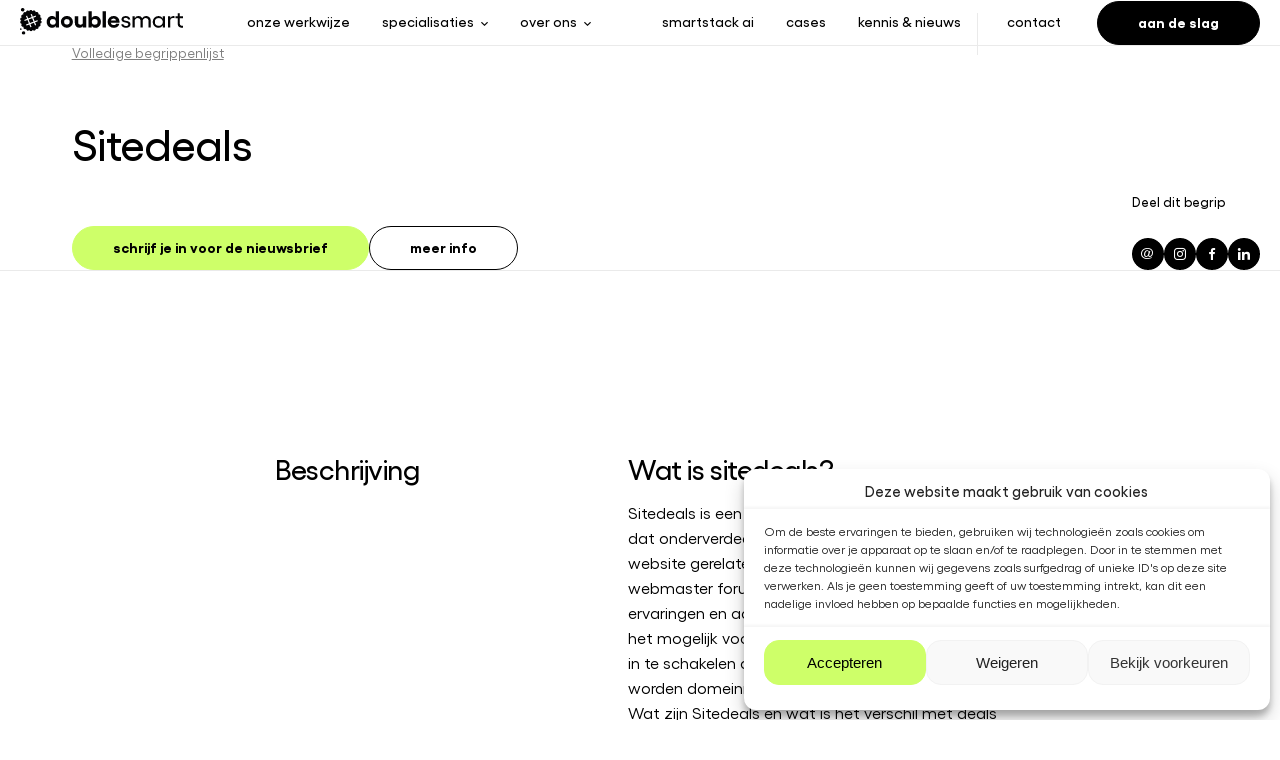

--- FILE ---
content_type: text/html; charset=UTF-8
request_url: https://www.doublesmart.nl/wat-is/sitedeals/
body_size: 22380
content:
<!DOCTYPE html>
<html lang="nl-NL" prefix="og: https://ogp.me/ns#">
<head>
	<meta charset="UTF-8">
<script>
//----------------------------------------------------------
//------ JAVASCRIPT HOOK FUNCTIONS FOR GRAVITY FORMS -------
//----------------------------------------------------------

if ( ! gform ) {
	document.addEventListener( 'gform_main_scripts_loaded', function() { gform.scriptsLoaded = true; } );
	document.addEventListener( 'gform/theme/scripts_loaded', function() { gform.themeScriptsLoaded = true; } );
	window.addEventListener( 'DOMContentLoaded', function() { gform.domLoaded = true; } );

	var gform = {
		domLoaded: false,
		scriptsLoaded: false,
		themeScriptsLoaded: false,
		isFormEditor: () => typeof InitializeEditor === 'function',

		/**
		 * @deprecated 2.9 the use of initializeOnLoaded in the form editor context is deprecated.
		 * @remove-in 4.0 this function will not check for gform.isFormEditor().
		 */
		callIfLoaded: function ( fn ) {
			if ( gform.domLoaded && gform.scriptsLoaded && ( gform.themeScriptsLoaded || gform.isFormEditor() ) ) {
				if ( gform.isFormEditor() ) {
					console.warn( 'The use of gform.initializeOnLoaded() is deprecated in the form editor context and will be removed in Gravity Forms 3.1.' );
				}
				fn();
				return true;
			}
			return false;
		},

		/**
		 * Call a function when all scripts are loaded
		 *
		 * @param function fn the callback function to call when all scripts are loaded
		 *
		 * @returns void
		 */
		initializeOnLoaded: function( fn ) {
			if ( ! gform.callIfLoaded( fn ) ) {
				document.addEventListener( 'gform_main_scripts_loaded', () => { gform.scriptsLoaded = true; gform.callIfLoaded( fn ); } );
				document.addEventListener( 'gform/theme/scripts_loaded', () => { gform.themeScriptsLoaded = true; gform.callIfLoaded( fn ); } );
				window.addEventListener( 'DOMContentLoaded', () => { gform.domLoaded = true; gform.callIfLoaded( fn ); } );
			}
		},

		hooks: { action: {}, filter: {} },
		addAction: function( action, callable, priority, tag ) {
			gform.addHook( 'action', action, callable, priority, tag );
		},
		addFilter: function( action, callable, priority, tag ) {
			gform.addHook( 'filter', action, callable, priority, tag );
		},
		doAction: function( action ) {
			gform.doHook( 'action', action, arguments );
		},
		applyFilters: function( action ) {
			return gform.doHook( 'filter', action, arguments );
		},
		removeAction: function( action, tag ) {
			gform.removeHook( 'action', action, tag );
		},
		removeFilter: function( action, priority, tag ) {
			gform.removeHook( 'filter', action, priority, tag );
		},
		addHook: function( hookType, action, callable, priority, tag ) {
			if ( undefined == gform.hooks[hookType][action] ) {
				gform.hooks[hookType][action] = [];
			}
			var hooks = gform.hooks[hookType][action];
			if ( undefined == tag ) {
				tag = action + '_' + hooks.length;
			}
			if( priority == undefined ){
				priority = 10;
			}

			gform.hooks[hookType][action].push( { tag:tag, callable:callable, priority:priority } );
		},
		doHook: function( hookType, action, args ) {

			// splice args from object into array and remove first index which is the hook name
			args = Array.prototype.slice.call(args, 1);

			if ( undefined != gform.hooks[hookType][action] ) {
				var hooks = gform.hooks[hookType][action], hook;
				//sort by priority
				hooks.sort(function(a,b){return a["priority"]-b["priority"]});

				hooks.forEach( function( hookItem ) {
					hook = hookItem.callable;

					if(typeof hook != 'function')
						hook = window[hook];
					if ( 'action' == hookType ) {
						hook.apply(null, args);
					} else {
						args[0] = hook.apply(null, args);
					}
				} );
			}
			if ( 'filter'==hookType ) {
				return args[0];
			}
		},
		removeHook: function( hookType, action, priority, tag ) {
			if ( undefined != gform.hooks[hookType][action] ) {
				var hooks = gform.hooks[hookType][action];
				hooks = hooks.filter( function(hook, index, arr) {
					var removeHook = (undefined==tag||tag==hook.tag) && (undefined==priority||priority==hook.priority);
					return !removeHook;
				} );
				gform.hooks[hookType][action] = hooks;
			}
		}
	};
}
</script>

	<meta name="viewport" content="width=device-width, initial-scale=1, shrink-to-fit=no">
	<meta http-equiv="X-UA-Compatible" content="IE=edge">

	<!-- Begin Convert Experiments code-->
<script type="text/javascript">var _conv_page_type='insight';var _conv_product_name='Sitedeals';</script>
<script src="https://cdn-4.convertexperiments.com/v1/js/10042455-10044611.js?environment=production" type="text/javascript"></script>
<!-- End Convert	Experiments code -->
<!-- (C) 2026 doublesmart - Website by: DoubleWeb - www.doubleweb.nl -->
<!-- Search Engine Optimization door Rank Math PRO - https://rankmath.com/ -->
<title>Wat is Sitedeals? - DoubleSmart</title>
<meta name="description" content="Wat is Sitedeals? Uitleg van DoubleSmart: ✔Direct antwoord ✔Duidelijke informatie en uitleg ✔Lees hier het antwoord"/>
<meta name="robots" content="index, follow, max-snippet:-1, max-video-preview:-1, max-image-preview:large"/>
<link rel="canonical" href="https://www.doublesmart.nl/wat-is/sitedeals/" />
<meta property="og:locale" content="nl_NL" />
<meta property="og:type" content="article" />
<meta property="og:title" content="Wat is Sitedeals? - DoubleSmart" />
<meta property="og:description" content="Wat is Sitedeals? Uitleg van DoubleSmart: ✔Direct antwoord ✔Duidelijke informatie en uitleg ✔Lees hier het antwoord" />
<meta property="og:url" content="https://www.doublesmart.nl/wat-is/sitedeals/" />
<meta property="og:site_name" content="Doublesmart" />
<meta property="og:updated_time" content="2024-11-05T14:49:08+01:00" />
<meta name="twitter:card" content="summary_large_image" />
<meta name="twitter:title" content="Wat is Sitedeals? - DoubleSmart" />
<meta name="twitter:description" content="Wat is Sitedeals? Uitleg van DoubleSmart: ✔Direct antwoord ✔Duidelijke informatie en uitleg ✔Lees hier het antwoord" />
<!-- /Rank Math WordPress SEO plugin -->

<link rel="alternate" title="oEmbed (JSON)" type="application/json+oembed" href="https://www.doublesmart.nl/wp-json/oembed/1.0/embed?url=https%3A%2F%2Fwww.doublesmart.nl%2Fwat-is%2Fsitedeals%2F" />
<link rel="alternate" title="oEmbed (XML)" type="text/xml+oembed" href="https://www.doublesmart.nl/wp-json/oembed/1.0/embed?url=https%3A%2F%2Fwww.doublesmart.nl%2Fwat-is%2Fsitedeals%2F&#038;format=xml" />
<style id='wp-img-auto-sizes-contain-inline-css'>
img:is([sizes=auto i],[sizes^="auto," i]){contain-intrinsic-size:3000px 1500px}
/*# sourceURL=wp-img-auto-sizes-contain-inline-css */
</style>
<link fetchpriority="high" rel='stylesheet' id='pageheader-insight-css' href='https://www.doublesmart.nl/wp-content/themes/doubleweb_child/assets/output/css/blocks/dw-pageheader-insight.min.css?ver=202601' media='all' />
<style id='classic-theme-styles-inline-css'>
/**
 * These rules are needed for backwards compatibility.
 * They should match the button element rules in the base theme.json file.
 */
.wp-block-button__link {
	color: #ffffff;
	background-color: #32373c;
	border-radius: 9999px; /* 100% causes an oval, but any explicit but really high value retains the pill shape. */

	/* This needs a low specificity so it won't override the rules from the button element if defined in theme.json. */
	box-shadow: none;
	text-decoration: none;

	/* The extra 2px are added to size solids the same as the outline versions.*/
	padding: calc(0.667em + 2px) calc(1.333em + 2px);

	font-size: 1.125em;
}

.wp-block-file__button {
	background: #32373c;
	color: #ffffff;
	text-decoration: none;
}

/*# sourceURL=/wp-includes/css/classic-themes.css */
</style>
<link rel='stylesheet' id='global-styles-theme-css' href='https://www.doublesmart.nl/wp-content/themes/doubleweb_framework/assets/output/css/global.min.css?ver=1730887805' media='all' />
<link rel='stylesheet' id='swiper-styles-theme-css' href='https://www.doublesmart.nl/wp-content/themes/doubleweb_framework/assets/output/css/swiper-bundle.min.css?ver=6.9' media='all' />
<link rel='stylesheet' id='global-styles-theme-base-css' href='https://www.doublesmart.nl/wp-content/themes/doubleweb_child/assets/output/css/global.min.css?ver=1768211248' media='all' />
<script id="brb-public-main-js-js-extra">
var brb_vars = {"ajaxurl":"https://www.doublesmart.nl/wp-admin/admin-ajax.php","gavatar":"https://www.doublesmart.nl/wp-content/plugins/business-reviews-bundle/assets/img/google_avatar.png"};
//# sourceURL=brb-public-main-js-js-extra
</script>
<script defer="defer" src="https://www.doublesmart.nl/wp-content/plugins/business-reviews-bundle/assets/js/public-main.js?ver=1.9.130" id="brb-public-main-js-js"></script>
<script src="https://www.doublesmart.nl/wp-includes/js/jquery/jquery.js?ver=3.7.1" id="jquery-core-js"></script>
<link rel="https://api.w.org/" href="https://www.doublesmart.nl/wp-json/" /><link rel="alternate" title="JSON" type="application/json" href="https://www.doublesmart.nl/wp-json/wp/v2/insight/9959" /><link rel="EditURI" type="application/rsd+xml" title="RSD" href="https://www.doublesmart.nl/xmlrpc.php?rsd" />
<link rel='shortlink' href='https://www.doublesmart.nl/?p=9959' />
			<style>.cmplz-hidden {
					display: none !important;
				}</style><link rel="icon" href="https://www.doublesmart.nl/wp-content/uploads/2024/09/cropped-doublesmart_favicon-34x34.png" sizes="32x32" />
<link rel="icon" href="https://www.doublesmart.nl/wp-content/uploads/2024/09/cropped-doublesmart_favicon-291x291.png" sizes="192x192" />
<link rel="apple-touch-icon" href="https://www.doublesmart.nl/wp-content/uploads/2024/09/cropped-doublesmart_favicon-291x291.png" />
<meta name="msapplication-TileImage" content="https://www.doublesmart.nl/wp-content/uploads/2024/09/cropped-doublesmart_favicon-291x291.png" />
<style id='global-styles-inline-css'>
:root{--wp--preset--aspect-ratio--square: 1;--wp--preset--aspect-ratio--4-3: 4/3;--wp--preset--aspect-ratio--3-4: 3/4;--wp--preset--aspect-ratio--3-2: 3/2;--wp--preset--aspect-ratio--2-3: 2/3;--wp--preset--aspect-ratio--16-9: 16/9;--wp--preset--aspect-ratio--9-16: 9/16;--wp--preset--color--black: #000000;--wp--preset--color--cyan-bluish-gray: #abb8c3;--wp--preset--color--white: #ffffff;--wp--preset--color--pale-pink: #f78da7;--wp--preset--color--vivid-red: #cf2e2e;--wp--preset--color--luminous-vivid-orange: #ff6900;--wp--preset--color--luminous-vivid-amber: #fcb900;--wp--preset--color--light-green-cyan: #7bdcb5;--wp--preset--color--vivid-green-cyan: #00d084;--wp--preset--color--pale-cyan-blue: #8ed1fc;--wp--preset--color--vivid-cyan-blue: #0693e3;--wp--preset--color--vivid-purple: #9b51e0;--wp--preset--gradient--vivid-cyan-blue-to-vivid-purple: linear-gradient(135deg,rgb(6,147,227) 0%,rgb(155,81,224) 100%);--wp--preset--gradient--light-green-cyan-to-vivid-green-cyan: linear-gradient(135deg,rgb(122,220,180) 0%,rgb(0,208,130) 100%);--wp--preset--gradient--luminous-vivid-amber-to-luminous-vivid-orange: linear-gradient(135deg,rgb(252,185,0) 0%,rgb(255,105,0) 100%);--wp--preset--gradient--luminous-vivid-orange-to-vivid-red: linear-gradient(135deg,rgb(255,105,0) 0%,rgb(207,46,46) 100%);--wp--preset--gradient--very-light-gray-to-cyan-bluish-gray: linear-gradient(135deg,rgb(238,238,238) 0%,rgb(169,184,195) 100%);--wp--preset--gradient--cool-to-warm-spectrum: linear-gradient(135deg,rgb(74,234,220) 0%,rgb(151,120,209) 20%,rgb(207,42,186) 40%,rgb(238,44,130) 60%,rgb(251,105,98) 80%,rgb(254,248,76) 100%);--wp--preset--gradient--blush-light-purple: linear-gradient(135deg,rgb(255,206,236) 0%,rgb(152,150,240) 100%);--wp--preset--gradient--blush-bordeaux: linear-gradient(135deg,rgb(254,205,165) 0%,rgb(254,45,45) 50%,rgb(107,0,62) 100%);--wp--preset--gradient--luminous-dusk: linear-gradient(135deg,rgb(255,203,112) 0%,rgb(199,81,192) 50%,rgb(65,88,208) 100%);--wp--preset--gradient--pale-ocean: linear-gradient(135deg,rgb(255,245,203) 0%,rgb(182,227,212) 50%,rgb(51,167,181) 100%);--wp--preset--gradient--electric-grass: linear-gradient(135deg,rgb(202,248,128) 0%,rgb(113,206,126) 100%);--wp--preset--gradient--midnight: linear-gradient(135deg,rgb(2,3,129) 0%,rgb(40,116,252) 100%);--wp--preset--font-size--small: 13px;--wp--preset--font-size--medium: 20px;--wp--preset--font-size--large: 36px;--wp--preset--font-size--x-large: 42px;--wp--preset--spacing--20: 0.44rem;--wp--preset--spacing--30: 0.67rem;--wp--preset--spacing--40: 1rem;--wp--preset--spacing--50: 1.5rem;--wp--preset--spacing--60: 2.25rem;--wp--preset--spacing--70: 3.38rem;--wp--preset--spacing--80: 5.06rem;--wp--preset--shadow--natural: 6px 6px 9px rgba(0, 0, 0, 0.2);--wp--preset--shadow--deep: 12px 12px 50px rgba(0, 0, 0, 0.4);--wp--preset--shadow--sharp: 6px 6px 0px rgba(0, 0, 0, 0.2);--wp--preset--shadow--outlined: 6px 6px 0px -3px rgb(255, 255, 255), 6px 6px rgb(0, 0, 0);--wp--preset--shadow--crisp: 6px 6px 0px rgb(0, 0, 0);}:where(.is-layout-flex){gap: 0.5em;}:where(.is-layout-grid){gap: 0.5em;}body .is-layout-flex{display: flex;}.is-layout-flex{flex-wrap: wrap;align-items: center;}.is-layout-flex > :is(*, div){margin: 0;}body .is-layout-grid{display: grid;}.is-layout-grid > :is(*, div){margin: 0;}:where(.wp-block-columns.is-layout-flex){gap: 2em;}:where(.wp-block-columns.is-layout-grid){gap: 2em;}:where(.wp-block-post-template.is-layout-flex){gap: 1.25em;}:where(.wp-block-post-template.is-layout-grid){gap: 1.25em;}.has-black-color{color: var(--wp--preset--color--black) !important;}.has-cyan-bluish-gray-color{color: var(--wp--preset--color--cyan-bluish-gray) !important;}.has-white-color{color: var(--wp--preset--color--white) !important;}.has-pale-pink-color{color: var(--wp--preset--color--pale-pink) !important;}.has-vivid-red-color{color: var(--wp--preset--color--vivid-red) !important;}.has-luminous-vivid-orange-color{color: var(--wp--preset--color--luminous-vivid-orange) !important;}.has-luminous-vivid-amber-color{color: var(--wp--preset--color--luminous-vivid-amber) !important;}.has-light-green-cyan-color{color: var(--wp--preset--color--light-green-cyan) !important;}.has-vivid-green-cyan-color{color: var(--wp--preset--color--vivid-green-cyan) !important;}.has-pale-cyan-blue-color{color: var(--wp--preset--color--pale-cyan-blue) !important;}.has-vivid-cyan-blue-color{color: var(--wp--preset--color--vivid-cyan-blue) !important;}.has-vivid-purple-color{color: var(--wp--preset--color--vivid-purple) !important;}.has-black-background-color{background-color: var(--wp--preset--color--black) !important;}.has-cyan-bluish-gray-background-color{background-color: var(--wp--preset--color--cyan-bluish-gray) !important;}.has-white-background-color{background-color: var(--wp--preset--color--white) !important;}.has-pale-pink-background-color{background-color: var(--wp--preset--color--pale-pink) !important;}.has-vivid-red-background-color{background-color: var(--wp--preset--color--vivid-red) !important;}.has-luminous-vivid-orange-background-color{background-color: var(--wp--preset--color--luminous-vivid-orange) !important;}.has-luminous-vivid-amber-background-color{background-color: var(--wp--preset--color--luminous-vivid-amber) !important;}.has-light-green-cyan-background-color{background-color: var(--wp--preset--color--light-green-cyan) !important;}.has-vivid-green-cyan-background-color{background-color: var(--wp--preset--color--vivid-green-cyan) !important;}.has-pale-cyan-blue-background-color{background-color: var(--wp--preset--color--pale-cyan-blue) !important;}.has-vivid-cyan-blue-background-color{background-color: var(--wp--preset--color--vivid-cyan-blue) !important;}.has-vivid-purple-background-color{background-color: var(--wp--preset--color--vivid-purple) !important;}.has-black-border-color{border-color: var(--wp--preset--color--black) !important;}.has-cyan-bluish-gray-border-color{border-color: var(--wp--preset--color--cyan-bluish-gray) !important;}.has-white-border-color{border-color: var(--wp--preset--color--white) !important;}.has-pale-pink-border-color{border-color: var(--wp--preset--color--pale-pink) !important;}.has-vivid-red-border-color{border-color: var(--wp--preset--color--vivid-red) !important;}.has-luminous-vivid-orange-border-color{border-color: var(--wp--preset--color--luminous-vivid-orange) !important;}.has-luminous-vivid-amber-border-color{border-color: var(--wp--preset--color--luminous-vivid-amber) !important;}.has-light-green-cyan-border-color{border-color: var(--wp--preset--color--light-green-cyan) !important;}.has-vivid-green-cyan-border-color{border-color: var(--wp--preset--color--vivid-green-cyan) !important;}.has-pale-cyan-blue-border-color{border-color: var(--wp--preset--color--pale-cyan-blue) !important;}.has-vivid-cyan-blue-border-color{border-color: var(--wp--preset--color--vivid-cyan-blue) !important;}.has-vivid-purple-border-color{border-color: var(--wp--preset--color--vivid-purple) !important;}.has-vivid-cyan-blue-to-vivid-purple-gradient-background{background: var(--wp--preset--gradient--vivid-cyan-blue-to-vivid-purple) !important;}.has-light-green-cyan-to-vivid-green-cyan-gradient-background{background: var(--wp--preset--gradient--light-green-cyan-to-vivid-green-cyan) !important;}.has-luminous-vivid-amber-to-luminous-vivid-orange-gradient-background{background: var(--wp--preset--gradient--luminous-vivid-amber-to-luminous-vivid-orange) !important;}.has-luminous-vivid-orange-to-vivid-red-gradient-background{background: var(--wp--preset--gradient--luminous-vivid-orange-to-vivid-red) !important;}.has-very-light-gray-to-cyan-bluish-gray-gradient-background{background: var(--wp--preset--gradient--very-light-gray-to-cyan-bluish-gray) !important;}.has-cool-to-warm-spectrum-gradient-background{background: var(--wp--preset--gradient--cool-to-warm-spectrum) !important;}.has-blush-light-purple-gradient-background{background: var(--wp--preset--gradient--blush-light-purple) !important;}.has-blush-bordeaux-gradient-background{background: var(--wp--preset--gradient--blush-bordeaux) !important;}.has-luminous-dusk-gradient-background{background: var(--wp--preset--gradient--luminous-dusk) !important;}.has-pale-ocean-gradient-background{background: var(--wp--preset--gradient--pale-ocean) !important;}.has-electric-grass-gradient-background{background: var(--wp--preset--gradient--electric-grass) !important;}.has-midnight-gradient-background{background: var(--wp--preset--gradient--midnight) !important;}.has-small-font-size{font-size: var(--wp--preset--font-size--small) !important;}.has-medium-font-size{font-size: var(--wp--preset--font-size--medium) !important;}.has-large-font-size{font-size: var(--wp--preset--font-size--large) !important;}.has-x-large-font-size{font-size: var(--wp--preset--font-size--x-large) !important;}
/*# sourceURL=global-styles-inline-css */
</style>
<style id='core-block-supports-inline-css'>
/**
 * Core styles: block-supports
 */

/*# sourceURL=core-block-supports-inline-css */
</style>
<link rel='stylesheet' id='block-dw-text-css' href='https://www.doublesmart.nl/wp-content/themes/doubleweb_child/assets/output/css/blocks/dw-text.min.css?ver=1757579279' media='all' />
<link rel='stylesheet' id='block-dw-inspirations-css' href='https://www.doublesmart.nl/wp-content/themes/doubleweb_child/assets/output/css/blocks/dw-inspirations.min.css?ver=1757579279' media='all' />
<link rel='stylesheet' id='wp-block-library-css' href='https://www.doublesmart.nl/wp-includes/css/dist/block-library/style.min.css?ver=20260119' media='all' />
<link rel='stylesheet' id='cmplz-general-css' href='https://www.doublesmart.nl/wp-content/plugins/complianz-gdpr-premium/assets/css/cookieblocker.min.css?ver=20260119' media='all' />
<link rel='stylesheet' id='brb-public-main-css' href='https://www.doublesmart.nl/wp-content/plugins/business-reviews-bundle/assets/css/public-main.css?ver=20260119' media='all' />
<link rel='stylesheet' id='theme-style-css' href='https://www.doublesmart.nl/wp-content/themes/doubleweb_child/style.css?ver=20260119' media='all' />
</head>

<body data-cmplz=1 class="wp-singular insight-template-default single single-insight postid-9959 wp-embed-responsive wp-theme-doubleweb_framework wp-child-theme-doubleweb_child">
		
	<div id="wrapper">
		<div id="page-content-wrapper">

			
<header class="header ">
  <div class="header__main grid">
    <div class="header__main__wrapper">
      <div class="header__main__logo">
          <a class="brand" href="/">
    <img src="https://www.doublesmart.nl/wp-content/themes/doubleweb_child/assets/output/images/logo.svg" width="163" height="25" alt="Logo" />
  </a>
      </div>
      <nav class="header__main__nav-left">
        <nav class="nav-mainmenu-left" aria-label="Hoofdnavigatie"><ul id="menu-main-menu-links" class="nav"><li data-currentid='10068' class=' menu-item menu-item-type-post_type menu-item-object-page level0'><a class="menu-item__link" href="https://www.doublesmart.nl/teamsmart/"><span class="menu-item__link__wrapper"><span class="menu-item__link__wrapper__title">Onze werkwijze</span></span></a></li>
<li data-currentid='5102' class='specialisaties menu-item menu-item-type-custom menu-item-object-custom menu-item-has-children level0'><a class="menu-item__link" href="#"><span class="menu-item__link__wrapper"><span class="menu-item__link__wrapper__title">Specialisaties</span></span></a><div class="menu-large">  <div class="menu-large__wrapper grid"><div class="menu-large__wrapper__submenu-left"><span class="submenu__title">waar we goed in zijn</span><ul><li class="level2 parent-9188"><a id="menu-item-606" class="menu-item__link menu-item-606" href="https://www.doublesmart.nl/teamsmart/">TeamSMART</a></li><li class="level2 parent-9188"><a id="menu-item-5094" class="menu-item__link menu-item-5094" href="https://www.doublesmart.nl/strategie/inbound-marketing/">Inbound marketing</a></li><li class="level2 parent-9188"><a id="menu-item-3494" class="menu-item__link menu-item-3494" href="https://www.doublesmart.nl/strategie/e-mailmarketing/">E-mailmarketing</a></li><li class="level2 parent-9188"><a id="menu-item-601" class="menu-item__link menu-item-601" href="https://www.doublesmart.nl/strategie/b2b-leadgeneratie/">B2B-Leadgeneratie</a></li><li class="level2 parent-9188"><a id="menu-item-602" class="menu-item__link menu-item-602" href="https://www.doublesmart.nl/strategie/b2c-leadgeneratie/">B2C-Leadgeneratie</a></li><li class="level2 parent-9188"><a id="menu-item-3749" class="menu-item__link menu-item-3749" href="https://www.doublesmart.nl/strategie/marketplaces/">Marketplaces</a></li><li class="level2 parent-5095"><a id="menu-item-7364" class="menu-item__link menu-item-7364" href="https://www.doublesmart.nl/seo/">Zoekmachine optimalisatie</a></li><li class="level2 parent-5095"><a id="menu-item-5096" class="menu-item__link menu-item-5096" href="https://www.doublesmart.nl/seo/linkbuilding/">Linkbuilding</a></li><li class="level2 parent-5095"><a id="menu-item-3704" class="menu-item__link menu-item-3704" href="https://www.doublesmart.nl/seo/content-marketing/">Content marketing</a></li><li class="level2 parent-5095"><a id="menu-item-3703" class="menu-item__link menu-item-3703" href="https://www.doublesmart.nl/seo/copywriting/">Copywriting</a></li><li class="level2 parent-5095"><a id="menu-item-7365" class="menu-item__link menu-item-7365" href="https://www.doublesmart.nl/strategie/technische-optimalisatie/">Technische website optimalisatie</a></li><li class="level2 parent-5095"><a id="menu-item-3719" class="menu-item__link menu-item-3719" href="https://www.doublesmart.nl/seo/seo-check/">SEO-check</a></li><li class="level2 parent-5095"><a id="menu-item-11441" class="menu-item__link menu-item-11441" href="https://www.doublesmart.nl/seo/seo-voor-ai-geo/">SEO voor AI</a></li><li class="level2 parent-5095"><a id="menu-item-12970" class="menu-item__link menu-item-12970" href="https://www.doublesmart.nl/seo/content-automation/">Content automation</a></li><li class="level2 parent-5095"><a id="menu-item-13800" class="menu-item__link menu-item-13800" href="https://www.doublesmart.nl/seo/geo-optimalisatie/">GEO uitbesteden</a></li><li class="level2 parent-5097"><a id="menu-item-3746" class="menu-item__link menu-item-3746" href="https://www.doublesmart.nl/sea/zoekmachine-adverteren/">Zoekmachine adverteren</a></li><li class="level2 parent-5097"><a id="menu-item-5098" class="menu-item__link menu-item-5098" href="https://www.doublesmart.nl/sea/google-ads/">Google Ads</a></li><li class="level2 parent-5097"><a id="menu-item-4911" class="menu-item__link menu-item-4911" href="https://www.doublesmart.nl/sea/google-shopping/">Google Shopping</a></li><li class="level2 parent-5097"><a id="menu-item-2510" class="menu-item__link menu-item-2510" href="https://www.doublesmart.nl/sea/bing-ads/">Bing Ads</a></li><li class="level2 parent-5097"><a id="menu-item-3748" class="menu-item__link menu-item-3748" href="https://www.doublesmart.nl/sea/remarketing/">Remarketing</a></li><li class="level2 parent-5097"><a id="menu-item-14647" class="menu-item__link menu-item-14647" href="https://www.doublesmart.nl/sea/sea-voor-ai/">SEA voor AI</a></li><li class="level2 parent-5099"><a id="menu-item-3753" class="menu-item__link menu-item-3753" href="https://www.doublesmart.nl/social-media-marketing/facebook-adverteren/">Facebook adverteren</a></li><li class="level2 parent-5099"><a id="menu-item-3754" class="menu-item__link menu-item-3754" href="https://www.doublesmart.nl/social-media-marketing/instagram-adverteren/">Instagram adverteren</a></li><li class="level2 parent-5099"><a id="menu-item-3755" class="menu-item__link menu-item-3755" href="https://www.doublesmart.nl/social-media-marketing/linkedin-adverteren/">LinkedIn adverteren</a></li><li class="level2 parent-5099"><a id="menu-item-3757" class="menu-item__link menu-item-3757" href="https://www.doublesmart.nl/social-media-marketing/pinterest-adverteren/">Pinterest adverteren</a></li><li class="level2 parent-5099"><a id="menu-item-3756" class="menu-item__link menu-item-3756" href="https://www.doublesmart.nl/social-media-marketing/online-wervingscampagne/">Online wervingscampagne</a></li><li class="level2 parent-5100"><a id="menu-item-3137" class="menu-item__link menu-item-3137" href="https://www.doublesmart.nl/cro/conversie-optimalisatie-bureau/">Conversie optimalisatie bureau</a></li><li class="level2 parent-5101"><a id="menu-item-2674" class="menu-item__link menu-item-2674" href="https://www.doublesmart.nl/seo/content-marketing/">Content marketing</a></li><li class="level2 parent-5101"><a id="menu-item-11086" class="menu-item__link menu-item-11086" href="https://www.doublesmart.nl/seo/copywriting/">Copywriting uitbesteden</a></li><li class="level2 parent-5101"><a id="menu-item-11474" class="menu-item__link menu-item-11474" href="https://www.doublesmart.nl/strategie/e-mailmarketing/">E-mailmarketing</a></li><li class="level2 parent-5101"><a id="menu-item-11375" class="menu-item__link menu-item-11375" href="https://www.doublesmart.nl/content-creatie/short-form-videocontent-uitbesteden/">Short-form videocontent uitbesteden</a></li><li class="level2 parent-5101"><a id="menu-item-13070" class="menu-item__link menu-item-13070" href="https://www.doublesmart.nl/seo/content-automation/">Content automation</a></li><li class="level2 parent-13929"><a id="menu-item-13938" class="menu-item__link menu-item-13938" href="https://www.doublesmart.nl/ai-marketing/">AI-marketing</a></li><li class="level2 parent-13929"><a id="menu-item-13930" class="menu-item__link menu-item-13930" href="https://www.doublesmart.nl/seo/geo-optimalisatie/">GEO uitbesteden</a></li><li class="level2 parent-13929"><a id="menu-item-13931" class="menu-item__link menu-item-13931" href="https://www.doublesmart.nl/seo/seo-voor-ai-geo/">SEO voor AI</a></li><li class="level2 parent-13929"><a id="menu-item-13937" class="menu-item__link menu-item-13937" href="https://www.doublesmart.nl/seo/content-automation/">Content automation</a></li><li class="level2 parent-5103"><a id="menu-item-5104" class="menu-item__link menu-item-5104" href="https://www.doublesmart.nl/trainingen/ai-trainingen-voor-marketeers/">Training AI voor marketeers</a></li><li class="level2 parent-5103"><a id="menu-item-11258" class="menu-item__link menu-item-11258" href="https://www.doublesmart.nl/trainingen/copywriting-ai/">Training copywriting en AI</a></li><li class="level2 parent-5103"><a id="menu-item-11331" class="menu-item__link menu-item-11331" href="https://www.doublesmart.nl/trainingen/social-media-en-ai/">Training social media en AI</a></li><li class="level2 parent-5103"><a id="menu-item-11572" class="menu-item__link menu-item-11572" href="https://www.doublesmart.nl/trainingen/gpt-sprintsessie-ai-assistent-bouwen/">GPT-sprintsessie: bouw je eigen AI-assistent</a></li></ul></div><div class="menu-large__wrapper__submenu-right"><span class="submenu__title">meer informatie over</span><ul><li class="level2 parent-9188"><a id="menu-item-8845" class="menu-item__link menu-item-8845" href="https://www.doublesmart.nl/nieuws/zoekwoorden-onderzoek-de-ultieme-handleiding/">Zoekwoorden onderzoek handleiding</a></li><li class="level2 parent-9188"><a id="menu-item-7359" class="menu-item__link menu-item-7359" href="https://www.doublesmart.nl/hub/seo/contentstrategie/">Contentstrategie</a></li><li class="level2 parent-9188"><a id="menu-item-7360" class="menu-item__link menu-item-7360" href="https://www.doublesmart.nl/nieuws/bottom-up-approach/">Bottom-up benadering</a></li><li class="level2 parent-9188"><a id="menu-item-7361" class="menu-item__link menu-item-7361" href="https://www.doublesmart.nl/nieuws/digital-pr/">Digital PR</a></li><li class="level2 parent-9188"><a id="menu-item-7363" class="menu-item__link menu-item-7363" href="https://www.doublesmart.nl/trainingen/ai-trainingen-voor-marketeers/">Training AI voor marketeers</a></li><li class="level2 parent-9188"><a id="menu-item-11088" class="menu-item__link menu-item-11088" href="https://www.doublesmart.nl/nieuws/genoemd-worden-door-ai-5-praktische-tips/">Genoemd worden door AI-modellen: 5 praktische tips van experts</a></li><li class="level2 parent-5095"><a id="menu-item-7366" class="menu-item__link menu-item-7366" href="https://www.doublesmart.nl/hub/seo/wat-is-seo/">Wat is SEO?</a></li><li class="level2 parent-5095"><a id="menu-item-7367" class="menu-item__link menu-item-7367" href="https://www.doublesmart.nl/hub/seo/wat-doet-een-seo-specialist/">Wat doet een SEO-specialist?</a></li><li class="level2 parent-5095"><a id="menu-item-7368" class="menu-item__link menu-item-7368" href="https://www.doublesmart.nl/hub/seo/seo-tips/">12 praktische SEO tips</a></li><li class="level2 parent-5095"><a id="menu-item-7369" class="menu-item__link menu-item-7369" href="https://www.doublesmart.nl/hub/social-media/content/">Vormen van SEO content</a></li><li class="level2 parent-5095"><a id="menu-item-7370" class="menu-item__link menu-item-7370" href="https://www.doublesmart.nl/hub/seo/linkbuilding/">De linkbuilding gids</a></li><li class="level2 parent-5095"><a id="menu-item-3738" class="menu-item__link menu-item-3738" href="https://www.doublesmart.nl/seo/seo-bureau/">Strategie van een SEO bureau</a></li><li class="level2 parent-5095"><a id="menu-item-11087" class="menu-item__link menu-item-11087" href="https://www.doublesmart.nl/nieuws/van-short-tail-naar-long-tail-de-impact-van-ai/">Van short-tail naar long-tail: hoe AI het zoekgedrag beïnvloedt </a></li><li class="level2 parent-5097"><a id="menu-item-7372" class="menu-item__link menu-item-7372" href="https://www.doublesmart.nl/hub/sea/wat-is-sea/">Wat is SEA?</a></li><li class="level2 parent-5097"><a id="menu-item-7373" class="menu-item__link menu-item-7373" href="https://www.doublesmart.nl/hub/sea/wat-is-google-ads/">Wat is Google Ads?</a></li><li class="level2 parent-5097"><a id="menu-item-4908" class="menu-item__link menu-item-4908" href="https://www.doublesmart.nl/sea/sea-specialist/">Wat is een SEA-specialist?</a></li><li class="level2 parent-5097"><a id="menu-item-4923" class="menu-item__link menu-item-4923" href="https://www.doublesmart.nl/sea/google-ads-bureau/">Strategie van een Google Ads-bureau</a></li><li class="level2 parent-5099"><a id="menu-item-7374" class="menu-item__link menu-item-7374" href="https://www.doublesmart.nl/hub/social-media/wat-is-social-media/">Wat is social media?</a></li><li class="level2 parent-5099"><a id="menu-item-7377" class="menu-item__link menu-item-7377" href="https://www.doublesmart.nl/nieuws/banner-formaten/">Banner formaten voor Social ads</a></li><li class="level2 parent-5099"><a id="menu-item-7376" class="menu-item__link menu-item-7376" href="https://www.doublesmart.nl/hub/social-media/conversies-en-doelen/">Conversies en doelen</a></li><li class="level2 parent-5099"><a id="menu-item-7375" class="menu-item__link menu-item-7375" href="https://www.doublesmart.nl/hub/social-media/kanalen/">Social media kanalen</a></li><li class="level2 parent-5100"><a id="menu-item-7378" class="menu-item__link menu-item-7378" href="https://www.doublesmart.nl/hub/cro/kwantitatief-onderzoek/">Kwantitatief onderzoek gebruiken voor CRO</a></li><li class="level2 parent-5100"><a id="menu-item-10104" class="menu-item__link menu-item-10104" href="https://www.doublesmart.nl/cro/cro-specialist/">Werkzaamheden van een CRO-specialist</a></li><li class="level2 parent-5100"><a id="menu-item-7379" class="menu-item__link menu-item-7379" href="https://www.doublesmart.nl/hub/cro/conversie-optimalisatie-tips/">36 praktische CRO tips</a></li><li class="level2 parent-5100"><a id="menu-item-7380" class="menu-item__link menu-item-7380" href="https://www.doublesmart.nl/nieuws/conversies-en-omzet/">Extra conversies en omzet realiseren</a></li><li class="level2 parent-5101"><a id="menu-item-7381" class="menu-item__link menu-item-7381" href="https://www.doublesmart.nl/hub/seo/vriendelijk-content/">SEO vriendelijke content</a></li><li class="level2 parent-5101"><a id="menu-item-7382" class="menu-item__link menu-item-7382" href="https://www.doublesmart.nl/hub/seo/contentmarketing/">Strategisch inzetten van content</a></li><li class="level2 parent-5101"><a id="menu-item-7383" class="menu-item__link menu-item-7383" href="https://www.doublesmart.nl/hub/social-media/content/">De waarde van content</a></li><li class="level2 parent-13929"><a id="menu-item-13932" class="menu-item__link menu-item-13932" href="https://www.doublesmart.nl/smartstack-ai/">Smartstack ai</a></li><li class="level2 parent-13929"><a id="menu-item-13933" class="menu-item__link menu-item-13933" href="https://www.doublesmart.nl/trainingen/ai-hub/">Onze AI-HUB</a></li><li class="level2 parent-13929"><a id="menu-item-13934" class="menu-item__link menu-item-13934" href="https://www.doublesmart.nl/trainingen/ai-trainingen-voor-marketeers/">Training AI voor marketeers</a></li><li class="level2 parent-13929"><a id="menu-item-13935" class="menu-item__link menu-item-13935" href="https://www.doublesmart.nl/trainingen/copywriting-ai/">Training copywriting en AI</a></li><li class="level2 parent-13929"><a id="menu-item-13936" class="menu-item__link menu-item-13936" href="https://www.doublesmart.nl/trainingen/social-media-en-ai/">Training social media en AI</a></li><li class="level2 parent-13929"><a id="menu-item-14105" class="menu-item__link menu-item-14105" href="https://www.doublesmart.nl/nieuws/ai-marketing-het-wat-waarom-en-hoe/">AI-marketing: het wat, waarom en hoe</a></li><li class="level2 parent-5103"><a id="menu-item-11790" class="menu-item__link menu-item-11790" href="https://www.doublesmart.nl/trainingen/incompany-training-marketing/">Incompany-training marketing</a></li></ul></div>
<ul class="sub-menu specialisaties menu-item menu-item-type-custom menu-item-object-custom menu-item-has-children  level0">
<span class="submenu__title submenu__title--small-margin">specialisaties</span><li data-currentid='9188' class=' menu-item menu-item-type-post_type menu-item-object-page menu-item-has-children level1'><a class="menu-item__link" href="https://www.doublesmart.nl/strategie/"><figure class="menu-item__link__image"><img width="32" height="32" src="https://www.doublesmart.nl/wp-content/uploads/2024/09/DEF_Doublesmart_iconenstijl_Strategie_1.svg" /></figure><span class="menu-item__link__wrapper"><span class="menu-item__link__wrapper__title">Strategie</span><span class="menu-item__link__wrapper__description">Een strategische aanpak</span></span></a></li>
<li data-currentid='5095' class=' menu-item menu-item-type-post_type menu-item-object-page menu-item-has-children level1'><a class="menu-item__link" href="https://www.doublesmart.nl/seo/"><figure class="menu-item__link__image"><img width="32" height="32" src="https://www.doublesmart.nl/wp-content/uploads/2024/09/DEF_Doublesmart_iconenstijl_SEO.svg" /></figure><span class="menu-item__link__wrapper"><span class="menu-item__link__wrapper__title">SEO</span><span class="menu-item__link__wrapper__description">Superieure vindbaarheid</span></span></a></li>
<li data-currentid='5097' class=' menu-item menu-item-type-post_type menu-item-object-page menu-item-has-children level1'><a class="menu-item__link" href="https://www.doublesmart.nl/sea/"><figure class="menu-item__link__image"><img width="32" height="32" src="https://www.doublesmart.nl/wp-content/uploads/2024/09/DEF_Doublesmart_iconenstijl_SEA_1.svg" /></figure><span class="menu-item__link__wrapper"><span class="menu-item__link__wrapper__title">SEA</span><span class="menu-item__link__wrapper__description">Slimme campagnes</span></span></a></li>
<li data-currentid='5099' class=' menu-item menu-item-type-post_type menu-item-object-page menu-item-has-children level1'><a class="menu-item__link" href="https://www.doublesmart.nl/social-media-marketing/"><figure class="menu-item__link__image"><img width="32" height="32" src="https://www.doublesmart.nl/wp-content/uploads/2024/09/DEF_Doublesmart_iconenstijl_Social-media_1.svg" /></figure><span class="menu-item__link__wrapper"><span class="menu-item__link__wrapper__title">Social media</span><span class="menu-item__link__wrapper__description">Optimaal adverteren</span></span></a></li>
<li data-currentid='5100' class=' menu-item menu-item-type-post_type menu-item-object-page menu-item-has-children level1'><a class="menu-item__link" href="https://www.doublesmart.nl/cro/"><figure class="menu-item__link__image"><img width="32" height="32" src="https://www.doublesmart.nl/wp-content/uploads/2024/09/DEF_Doublesmart_iconenstijl_CRO_1.svg" /></figure><span class="menu-item__link__wrapper"><span class="menu-item__link__wrapper__title">CRO</span><span class="menu-item__link__wrapper__description">Conversie is key</span></span></a></li>
<li data-currentid='5101' class=' menu-item menu-item-type-post_type menu-item-object-page menu-item-has-children level1'><a class="menu-item__link" href="https://www.doublesmart.nl/content-creatie/"><figure class="menu-item__link__image"><img width="32" height="32" src="https://www.doublesmart.nl/wp-content/uploads/2024/09/DEF_Doublesmart_iconenstijl_Content_1.svg" /></figure><span class="menu-item__link__wrapper"><span class="menu-item__link__wrapper__title">Content creatie</span><span class="menu-item__link__wrapper__description">Breng je verhaal tot leven</span></span></a></li>
<li data-currentid='13929' class=' menu-item menu-item-type-post_type menu-item-object-page menu-item-has-children level1'><a class="menu-item__link" href="https://www.doublesmart.nl/ai-marketing/"><figure class="menu-item__link__image"><img width="32" height="32" src="https://www.doublesmart.nl/wp-content/uploads/2024/09/DEF_Doublesmart_iconenstijl_SEA_1.svg" /></figure><span class="menu-item__link__wrapper"><span class="menu-item__link__wrapper__title">AI-marketing</span><span class="menu-item__link__wrapper__description">Slimmere groei met AI</span></span></a></li>
<li data-currentid='5103' class=' menu-item menu-item-type-post_type menu-item-object-page menu-item-has-children level1'><a class="menu-item__link" href="https://www.doublesmart.nl/trainingen/"><figure class="menu-item__link__image"><img width="32" height="32" src="https://www.doublesmart.nl/wp-content/uploads/2024/10/DEF_Doublesmart_iconenstijl_Trainingen.png" /></figure><span class="menu-item__link__wrapper"><span class="menu-item__link__wrapper__title">Trainingen</span><span class="menu-item__link__wrapper__description">Groeien door kennis</span></span></a></li>

</ul>
  </div></div></li>
<li data-currentid='594' class=' menu-item menu-item-type-post_type menu-item-object-page menu-item-has-children level0'><a class="menu-item__link" href="https://www.doublesmart.nl/over-ons/"><span class="menu-item__link__wrapper"><span class="menu-item__link__wrapper__title">Over ons</span></span></a>
<ul class="sub-menu menu-item menu-item-type-post_type menu-item-object-page menu-item-has-children  level0">
<li data-currentid='7202' class=' menu-item menu-item-type-post_type menu-item-object-page level1'><a class="menu-item__link" href="https://www.doublesmart.nl/specialisten/"><span class="menu-item__link__wrapper"><span class="menu-item__link__wrapper__title">Onze specialisten</span></span></a></li>
<li data-currentid='4272' class=' menu-item menu-item-type-post_type menu-item-object-page level1'><a class="menu-item__link" href="https://www.doublesmart.nl/missie-en-visie/"><span class="menu-item__link__wrapper"><span class="menu-item__link__wrapper__title">Missie en visie</span></span></a></li>
<li data-currentid='11691' class=' menu-item menu-item-type-post_type menu-item-object-page level1'><a class="menu-item__link" href="https://www.doublesmart.nl/droompartnerdossier/"><span class="menu-item__link__wrapper"><span class="menu-item__link__wrapper__title">Droompartnerdossier </span></span></a></li>
<li data-currentid='11781' class=' menu-item menu-item-type-post_type menu-item-object-page level1'><a class="menu-item__link" href="https://www.doublesmart.nl/trainingen/ai-hub/"><span class="menu-item__link__wrapper"><span class="menu-item__link__wrapper__title">Onze AI-HUB</span></span></a></li>
<li data-currentid='615' class=' menu-item menu-item-type-post_type menu-item-object-page level1'><a class="menu-item__link" href="https://www.doublesmart.nl/referenties/"><span class="menu-item__link__wrapper"><span class="menu-item__link__wrapper__title">Referenties</span></span></a></li>
<li data-currentid='5105' class=' menu-item menu-item-type-post_type menu-item-object-page level1'><a class="menu-item__link" href="https://www.doublesmart.nl/werken-bij/"><span class="menu-item__link__wrapper"><span class="menu-item__link__wrapper__title">Werken bij Doublesmart</span></span></a></li>
<li data-currentid='616' class=' menu-item menu-item-type-post_type menu-item-object-page level1'><a class="menu-item__link" href="https://www.doublesmart.nl/vacatures/"><span class="menu-item__link__wrapper"><span class="menu-item__link__wrapper__title">Vacatures</span></span></a></li>
<li data-currentid='5106' class=' menu-item menu-item-type-post_type menu-item-object-page level1'><a class="menu-item__link" href="https://www.doublesmart.nl/partners-awards/"><span class="menu-item__link__wrapper"><span class="menu-item__link__wrapper__title">Partners en awards</span></span></a></li>

</ul>
</li>
</ul></nav>      </nav>

      <nav class="header__main__nav-right">
        <nav class="nav-mainmenu-right" aria-label="Hoofdnavigatie"><ul id="menu-main-menu-rechts" class="nav"><li id="menu-item-13393" class="menu-item menu-item-type-post_type menu-item-object-page menu-item-13393"><a href="https://www.doublesmart.nl/smartstack-ai/">Smartstack ai</a></li>
<li id="menu-item-618" class="menu-item menu-item-type-post_type menu-item-object-page menu-item-618"><a href="https://www.doublesmart.nl/cases/">Cases</a></li>
<li id="menu-item-619" class="menu-item menu-item-type-post_type menu-item-object-page menu-item-619"><a href="https://www.doublesmart.nl/kennis-nieuws/">Kennis &#038; nieuws</a></li>
<li id="menu-item-620" class="menu-item menu-item-type-post_type menu-item-object-page menu-item-620"><a href="https://www.doublesmart.nl/contact/">Contact</a></li>
</ul></nav>      </nav>

      <div class="header__main__button">
                  <a  class="btn btn--secundair" target="_self" href="https://www.doublesmart.nl/groeiscan/">Aan de slag</a>              </div>

      <nav class="header__main__nav">
                <nav class="nav-mobile" aria-label="Hoofdnavigatie"><ul id="menu-mobile-menu" class="nav"><li id="menu-item-10069" class="menu-item menu-item-type-post_type menu-item-object-page menu-item-10069"><a href="https://www.doublesmart.nl/teamsmart/">Onze werkwijze</a></li>
<li id="menu-item-7384" class="menu-item menu-item-type-custom menu-item-object-custom menu-item-has-children menu-item-7384"><a href="#">Specialisaties</a>
<ul class="sub-menu">
	<li id="menu-item-9187" class="menu-item menu-item-type-post_type menu-item-object-page menu-item-9187"><a href="https://www.doublesmart.nl/strategie/">Strategie</a></li>
	<li id="menu-item-7386" class="menu-item menu-item-type-post_type menu-item-object-page menu-item-7386"><a href="https://www.doublesmart.nl/seo/">SEO</a></li>
	<li id="menu-item-7385" class="menu-item menu-item-type-post_type menu-item-object-page menu-item-7385"><a href="https://www.doublesmart.nl/sea/">SEA</a></li>
	<li id="menu-item-7387" class="menu-item menu-item-type-post_type menu-item-object-page menu-item-7387"><a href="https://www.doublesmart.nl/social-media-marketing/">Social media</a></li>
	<li id="menu-item-7391" class="menu-item menu-item-type-post_type menu-item-object-page menu-item-7391"><a href="https://www.doublesmart.nl/cro/">CRO</a></li>
	<li id="menu-item-7390" class="menu-item menu-item-type-post_type menu-item-object-page menu-item-7390"><a href="https://www.doublesmart.nl/content-creatie/">Content</a></li>
	<li id="menu-item-7389" class="menu-item menu-item-type-post_type menu-item-object-page menu-item-7389"><a href="https://www.doublesmart.nl/trainingen/">Trainingen</a></li>
</ul>
</li>
<li id="menu-item-632" class="menu-item menu-item-type-post_type menu-item-object-page menu-item-has-children menu-item-632"><a href="https://www.doublesmart.nl/over-ons/">Over ons</a>
<ul class="sub-menu">
	<li id="menu-item-10223" class="menu-item menu-item-type-post_type menu-item-object-page menu-item-10223"><a href="https://www.doublesmart.nl/over-ons/">Ga naar over ons</a></li>
	<li id="menu-item-639" class="menu-item menu-item-type-post_type menu-item-object-page menu-item-639"><a href="https://www.doublesmart.nl/specialisten/">Onze specialisten</a></li>
	<li id="menu-item-7393" class="menu-item menu-item-type-post_type menu-item-object-page menu-item-7393"><a href="https://www.doublesmart.nl/missie-en-visie/">Missie en visie</a></li>
	<li id="menu-item-642" class="menu-item menu-item-type-post_type menu-item-object-page menu-item-642"><a href="https://www.doublesmart.nl/referenties/">Referenties</a></li>
	<li id="menu-item-7392" class="menu-item menu-item-type-post_type menu-item-object-page menu-item-7392"><a href="https://www.doublesmart.nl/werken-bij/">Werken bij Doublesmart</a></li>
	<li id="menu-item-643" class="menu-item menu-item-type-post_type menu-item-object-page menu-item-643"><a href="https://www.doublesmart.nl/vacatures/">Vacatures</a></li>
	<li id="menu-item-7394" class="menu-item menu-item-type-post_type menu-item-object-page menu-item-7394"><a href="https://www.doublesmart.nl/partners-awards/">Partners en awards</a></li>
</ul>
</li>
<li id="menu-item-13760" class="menu-item menu-item-type-post_type menu-item-object-page menu-item-13760"><a href="https://www.doublesmart.nl/smartstack-ai/">Smartstack ai</a></li>
<li id="menu-item-628" class="menu-item menu-item-type-post_type menu-item-object-page menu-item-628"><a href="https://www.doublesmart.nl/cases/">Cases</a></li>
<li id="menu-item-630" class="menu-item menu-item-type-post_type menu-item-object-page menu-item-630"><a href="https://www.doublesmart.nl/kennis-nieuws/">Kennis &#038; nieuws</a></li>
<li id="menu-item-629" class="menu-item menu-item-type-post_type menu-item-object-page menu-item-629"><a href="https://www.doublesmart.nl/contact/">Contact</a></li>
</ul></nav>
                  <a  class="btn btn--secundair" target="_self" href="https://www.doublesmart.nl/groeiscan/">Aan de slag</a>        
      </nav>


      <div class="header__main__tools">
        <button class="menu-toggle js-nav-mainmenu-toggle header__main__menu-toggle" title="Toon hoofdnavigatie">
  <div class="menu-toggle__hamburger">
    <div class="menu-toggle__hamburger-lines">
      <span class="menu-toggle__hamburger-line"></span>
    </div>
  </div>
  <div class="menu-toggle__label">Menu</div>
</button>
      </div>
    </div>
  </div>
</header>			
			<div class="main-content-container">
				

<section id="dw-pageheader-insight-696dfbf01b6d6" class="dw-pageheader-insight dw-pageheader-insight grid">
    <div class="dw-pageheader-insight__content">
      <a class="dw-pageheader-insight__content__archive" href="https://www.doublesmart.nl/wat-is/">Volledige begrippenlijst</a>

                    <div class="texteditor">
                                    <h1 class="dw-pageheader-insight__content__title">
                                              Sitedeals                      
                                          </h1>
                
                            </div>
        
                <div class="button-wrapper">
    <a data-attr="modal1_696dfbf01bcbb" class="btn btn btn--popup" target="" href="#">schrijf je in voor de nieuwsbrief</a>
              <div class="modal modal1_696dfbf01bcbb dw-button1__modal">
          <div class="modal__content popup">
            <a href="#" class="modal__content__close icon-close-circle"></a>
            
<div class="popup__image-form form__inverse">
  
  
    <div class="popup__image-form__content">
              <h3 class="h3--lg h3--white">Blijf op de hoogte!</h3>
      
              <p class="form__description white">Inschrijven voor de nieuwsbrief</p>
      
      
                <div class='gf_browser_chrome gform_wrapper gravity-theme gform-theme--no-framework' data-form-theme='gravity-theme' data-form-index='0' id='gform_wrapper_4' ><div id='gf_4' class='gform_anchor' tabindex='-1'></div>
                        <div class='gform_heading'>
							<p class='gform_required_legend'>&quot;<span class="gfield_required gfield_required_asterisk">*</span>&quot; geeft vereiste velden aan</p>
                        </div><form method='post' enctype='multipart/form-data' target='gform_ajax_frame_4' id='gform_4'  action='/wat-is/sitedeals/#gf_4' data-formid='4' novalidate>					<div style="display: none !important;" class="akismet-fields-container gf_invisible" data-prefix="ak_">
						<label>&#916;<textarea name="ak_hp_textarea" cols="45" rows="8" maxlength="100"></textarea></label>
						<input type="hidden" id="ak_js_1" name="ak_js" value="2" />
						<script>
document.getElementById( "ak_js_1" ).setAttribute( "value", ( new Date() ).getTime() );
</script>

					</div>
                        <div class='gform-body gform_body'><div id='gform_fields_4' class='gform_fields top_label form_sublabel_below description_below validation_below'><div id="field_4_1" class="gfield gfield--type-text gfield--input-type-text gfield--width-half gfield_contains_required field_sublabel_below gfield--no-description field_description_below hidden_label field_validation_below gfield_visibility_visible"  ><label class='gfield_label gform-field-label' for='input_4_1'>Wat is je voornaam?<span class="gfield_required"><span class="gfield_required gfield_required_asterisk">*</span></span></label><div class='ginput_container ginput_container_text'><input name='input_1' id='input_4_1' type='text' value='' class='large'    placeholder='Wat is je voornaam? *' aria-required="true" aria-invalid="false"   /></div></div><div id="field_4_5" class="gfield gfield--type-text gfield--input-type-text gfield--width-half gfield_contains_required field_sublabel_below gfield--no-description field_description_below hidden_label field_validation_below gfield_visibility_visible"  ><label class='gfield_label gform-field-label' for='input_4_5'>Wat is je achternaam?<span class="gfield_required"><span class="gfield_required gfield_required_asterisk">*</span></span></label><div class='ginput_container ginput_container_text'><input name='input_5' id='input_4_5' type='text' value='' class='large'    placeholder='Wat is je achternaam? *' aria-required="true" aria-invalid="false"   /></div></div><div id="field_4_4" class="gfield gfield--type-email gfield--input-type-email gfield--width-full gfield_contains_required field_sublabel_below gfield--no-description field_description_below hidden_label field_validation_below gfield_visibility_visible"  ><label class='gfield_label gform-field-label' for='input_4_4'>Emailadres<span class="gfield_required"><span class="gfield_required gfield_required_asterisk">*</span></span></label><div class='ginput_container ginput_container_email'>
                            <input name='input_4' id='input_4_4' type='email' value='' class='large'   placeholder='E-mailadres *' aria-required="true" aria-invalid="false"  />
                        </div></div></div></div>
        <div class='gform-footer gform_footer top_label'> <button class='btn' id='gform_submit_button_4'><span>Inschrijven</span></button> <input type='hidden' name='gform_ajax' value='form_id=4&amp;title=&amp;description=&amp;tabindex=1&amp;theme=gravity-theme&amp;hash=2e4b91956d72578cbe689e31e64e4f56' />
            <input type='hidden' class='gform_hidden' name='gform_submission_method' data-js='gform_submission_method_4' value='iframe' />
            <input type='hidden' class='gform_hidden' name='gform_theme' data-js='gform_theme_4' id='gform_theme_4' value='gravity-theme' />
            <input type='hidden' class='gform_hidden' name='gform_style_settings' data-js='gform_style_settings_4' id='gform_style_settings_4' value='' />
            <input type='hidden' class='gform_hidden' name='is_submit_4' value='1' />
            <input type='hidden' class='gform_hidden' name='gform_submit' value='4' />
            
            <input type='hidden' class='gform_hidden' name='gform_unique_id' value='' />
            <input type='hidden' class='gform_hidden' name='state_4' value='WyJbXSIsImZhNzU4ZTI0YmU2YmVhMTVlMGJiNzUzMjI0YjIxMDVkIl0=' />
            <input type='hidden' autocomplete='off' class='gform_hidden' name='gform_target_page_number_4' id='gform_target_page_number_4' value='0' />
            <input type='hidden' autocomplete='off' class='gform_hidden' name='gform_source_page_number_4' id='gform_source_page_number_4' value='1' />
            <input type='hidden' name='gform_field_values' value='' />
            
        </div>
                        </form>
                        </div>
		                <iframe style='display:none;width:0px;height:0px;' src='about:blank' name='gform_ajax_frame_4' id='gform_ajax_frame_4' title='Dit iframe bevat de vereiste logica om Ajax aangedreven Gravity Forms te verwerken.'></iframe>
		                <script>
gform.initializeOnLoaded( function() {gformInitSpinner( 4, '[data-uri]', true );jQuery('#gform_ajax_frame_4').on('load',function(){var contents = jQuery(this).contents().find('*').html();var is_postback = contents.indexOf('GF_AJAX_POSTBACK') >= 0;if(!is_postback){return;}var form_content = jQuery(this).contents().find('#gform_wrapper_4');var is_confirmation = jQuery(this).contents().find('#gform_confirmation_wrapper_4').length > 0;var is_redirect = contents.indexOf('gformRedirect(){') >= 0;var is_form = form_content.length > 0 && ! is_redirect && ! is_confirmation;var mt = parseInt(jQuery('html').css('margin-top'), 10) + parseInt(jQuery('body').css('margin-top'), 10) + 100;if(is_form){jQuery('#gform_wrapper_4').html(form_content.html());if(form_content.hasClass('gform_validation_error')){jQuery('#gform_wrapper_4').addClass('gform_validation_error');} else {jQuery('#gform_wrapper_4').removeClass('gform_validation_error');}setTimeout( function() { /* delay the scroll by 50 milliseconds to fix a bug in chrome */ jQuery(document).scrollTop(jQuery('#gform_wrapper_4').offset().top - mt); }, 50 );if(window['gformInitDatepicker']) {gformInitDatepicker();}if(window['gformInitPriceFields']) {gformInitPriceFields();}var current_page = jQuery('#gform_source_page_number_4').val();gformInitSpinner( 4, '[data-uri]', true );jQuery(document).trigger('gform_page_loaded', [4, current_page]);window['gf_submitting_4'] = false;}else if(!is_redirect){var confirmation_content = jQuery(this).contents().find('.GF_AJAX_POSTBACK').html();if(!confirmation_content){confirmation_content = contents;}jQuery('#gform_wrapper_4').replaceWith(confirmation_content);jQuery(document).scrollTop(jQuery('#gf_4').offset().top - mt);jQuery(document).trigger('gform_confirmation_loaded', [4]);window['gf_submitting_4'] = false;wp.a11y.speak(jQuery('#gform_confirmation_message_4').text());}else{jQuery('#gform_4').append(contents);if(window['gformRedirect']) {gformRedirect();}}jQuery(document).trigger("gform_pre_post_render", [{ formId: "4", currentPage: "current_page", abort: function() { this.preventDefault(); } }]);        if (event && event.defaultPrevented) {                return;        }        const gformWrapperDiv = document.getElementById( "gform_wrapper_4" );        if ( gformWrapperDiv ) {            const visibilitySpan = document.createElement( "span" );            visibilitySpan.id = "gform_visibility_test_4";            gformWrapperDiv.insertAdjacentElement( "afterend", visibilitySpan );        }        const visibilityTestDiv = document.getElementById( "gform_visibility_test_4" );        let postRenderFired = false;        function triggerPostRender() {            if ( postRenderFired ) {                return;            }            postRenderFired = true;            gform.core.triggerPostRenderEvents( 4, current_page );            if ( visibilityTestDiv ) {                visibilityTestDiv.parentNode.removeChild( visibilityTestDiv );            }        }        function debounce( func, wait, immediate ) {            var timeout;            return function() {                var context = this, args = arguments;                var later = function() {                    timeout = null;                    if ( !immediate ) func.apply( context, args );                };                var callNow = immediate && !timeout;                clearTimeout( timeout );                timeout = setTimeout( later, wait );                if ( callNow ) func.apply( context, args );            };        }        const debouncedTriggerPostRender = debounce( function() {            triggerPostRender();        }, 200 );        if ( visibilityTestDiv && visibilityTestDiv.offsetParent === null ) {            const observer = new MutationObserver( ( mutations ) => {                mutations.forEach( ( mutation ) => {                    if ( mutation.type === 'attributes' && visibilityTestDiv.offsetParent !== null ) {                        debouncedTriggerPostRender();                        observer.disconnect();                    }                });            });            observer.observe( document.body, {                attributes: true,                childList: false,                subtree: true,                attributeFilter: [ 'style', 'class' ],            });        } else {            triggerPostRender();        }    } );} );
</script>

      
    </div>
  

</div>
          </div>
        </div>
      
    
    <a  class="btn btn--ghost-black" target="" href="#page-content">meer info</a>
      <div class="modal modal2_696dfbf01c946 dw-button2__modal">
        <div class="modal__content">
          <a href="#" class="modal__content__close icon-close-circle"></a>
          
<div class="popup__image-form form__inverse">
  
  

</div>        </div>
      </div>
      </div>
          </div>

    <div class="dw-pageheader-insight__sharebuttons">
      <h5>Deel dit begrip</h5>
      

<ul class="sharebuttons ">
    <li>
        <a class="mailaddress" target="_blank" href="mailto:?subject=&body=https%3A%2F%2Fwww.doublesmart.nl%2Fwat-is%2Fsitedeals%2F">
            <span>Email</span>
        </a>
    </li>
    <li>
        <a class="instagram" href="javascript:void(0);" onclick="copyCurrentPageUrl()">
            <span>Copy Instagram Link</span>
        </a>
    </li>
    <li>
        <a class="facebook" target="_blank" href="https://www.facebook.com/sharer/sharer.php?u=https%3A%2F%2Fwww.doublesmart.nl%2Fwat-is%2Fsitedeals%2F">
            <span>Facebook</span>
        </a>
    </li>
    <li>
        <a class="linkedin" target="_blank" href="https://www.linkedin.com/shareArticle?mini=true&url=https%3A%2F%2Fwww.doublesmart.nl%2Fwat-is%2Fsitedeals%2F&title=&summary=&source=">
            <span>LinkedIn</span>
        </a>
    </li>
</ul>
    </div>
</section>



<div id="page-content" class="page-content">
  <section id="dw-text-696dfbf01cc9f" class="dw-text grid dw-text dw-text--wrapper dw-text--wrapper-none  ">
              
    <div class="dw-text__title">
              <h2>Beschrijving</h2>
          </div>
    <div class="dw-text__content">
      <div class="texteditor ">
        
                  <h2>Wat is sitedeals?</h2>
<p>Sitedeals is een platform gericht op webmasters dat onderverdeeld is in een Marktplaats voor website gerelateerde dienstverlening en een webmaster forum waar vakgenoten met elkaar ervaringen en adviezen kunnen uitwisselen. Zo is het mogelijk voor webmasters om tekstschrijvers in te schakelen die content produceren en er worden domeinnamen ter overname aangeboden. Wat zijn Sitedeals en wat is het verschil met deals op websites?</p>
<h2>Definitie sitedeals</h2>
<p>De letterlijke betekenis van sitedeals zijn in principe &#8216;deals op sites&#8217;, hier hebben we het vooral om een website die specifiek gericht is op webmasters. Het betreft een Nederlandstalige website met afzonderlijke categorieën voor zowel aanbieders als afnemers die op de één of andere wijze betrokken zijn bij website development. Enkele diensten die aangeboden worden zijn:</p>
<p><strong>1. Domeinnamen</strong><br />
Bedrijven die hun dienstverlening staken kunnen op sitedeals hun domein ter overname aanbieden. Naast een aansprekende naam kan een domein in de loop der jaren autoriteit opbouwen waarmee het domein een grotere waarde heeft dan een nieuwe geregistreerde domeinnaam. Er zijn ook bedrijven die zich specifiek richten op het registeren, kopen en verkopen van domeinnamen en via sitedeals deze namen aanbieden. Geïnteresseerde partijen kunnen een bod plaatsen.</p>
<p><strong>2. Affiliates</strong><br />
Een affiliate netwerk biedt webmasters producten en diensten aan die in aanmerking komen voor wederverkoop. Wanneer er een succesvolle verkoop wordt gerealiseerd zal er een commissie worden uitgekeerd van de daadwerkelijke verkoper. Via sitedeals is het mogelijk voor aanbieders van affiliate producten en netwerken om hun platform zichtbaar te maken voor webmasters.</p>
<p><strong>3. Tekstschrijvers</strong><br />
Copywriters kunnen hun diensten aanbieden, hierbij is onderscheid te maken tussen part-time schrijvers die een extra zakcentje willen verdienen of professionele schrijvers die hun brood verdienen met teksten schrijven voor websites. De tarieven voor dit soort dienstverlening lopen sterk uiteen evenals de kwaliteit van de geleverde teksten.</p>
<p><strong>4. SEO dienstverlening</strong><br />
Voor zoekmachine optimalisatie worden diverse diensten aangeboden. Denk aan SEO scans, backlinks en keyword onderzoek. Kopen van backlinks is overigens controversieel en valt niet binnen de SEO richtlijnen van Google. De verkoop van populaire domeinnamen en websites valt ook onder SEO.</p>
<h2>Forum</h2>
<p>Het Sitedeals forum vormt een afzonderlijk deel van de Marktplaats. Op het forum mag bijvoorbeeld geen commerciële werving plaatsvinden. Hier kunnen gebruikers vragen stellen, adviseren en informatie met elkaar uitwisselen. Het forum is onderverdeeld in diverse subcategorieën waaronder PHP, SEO, en HTML ontwikkeling.</p>
<p>Fiverr.com kan gezien worden als een internationale concurrent van de Nederlandse Sitedeals.nl. Een onderscheidend kenmerk is de lage instapprijs van vijf dollar voor diensten, meer uitgebreide diensten kunnen overigens veel duurder zijn.</p>
<h2>Deals op sites</h2>
<p>Naast de website kan de betekenis van sitedeals ook wijzen op websites die aanbiedingen online publiceren. Deze pagina&#8217;s kunnen zowel handmatig toegevoegde als geautomatiseerde promoties bevatten. Via dit soort sites kunnen aanbiedingen van meerdere aanbieders worden gekozen, denk aan een kortingscode of een (tijdelijke) aanbieding. Dit soort websites worden doorgaans gefinancierd via Affiliate links. Denk aan een Hello Fresh kortingscode die gekoppeld is aan een link met tracking cookie. Als de bezoeker vervolgens een abonnement neemt op deze service zal de klant een korting krijgen, de doorverwijzende partij ontvangt een commissie.</p>
<h2>Site deals met of zonder redactionele content</h2>
<p>Websites met deals zijn te onderscheiden in &#8216;doorgeefluik&#8217; websites met exclusief promoties zonder verdere content zoals het Sovendus netwerk. daarnaast zijn er ook nog websites zoals WebsiteToolTester, een pagina die uitgebreide recensies aanbiedt van website builders.</p>
<p>Koopjedeal.nl publiceert exclusief eigen promoties met naast een website ook advertenties in print media. Voordeelmuis.nl is pagina met promoties verdeeld in verschillende onderwerpen waaronder populaire aanbiedingen zoals pizza en bier en trending topics zoals Koningsdag of barbecuevlees.</p>
<p>Beslist.nl is niet zozeer een deals site als een vergelijkingssite die overeenkomsten vertoont met Google Shopping. Op het Google Shopping tabblad kunnen tijdelijke aanbiedingen direct worden bekeken, denk aan Bol.com die tijdelijk artikelen in prijs heeft verlaagd wat in de prijsvergelijker direct te zien is.</p>
              </div>

          </div>

  </section>


  <section id="dw-inspirations-696dfbf01d2ac" class="dw-inspirations grid dw-inspirations">
              
    <div class="dw-inspirations__inspirations">
              <h3 class="dw-inspirations__inspirations__title">Wat houdt ons bezig?</h3>
      
              <p class="dw-inspirations__inspirations__text">Kennis die voor je werkt en resultaat brengt.</p>
      
      <div class="dw-inspirations__inspirations__items swiper">
        <div class="swiper-wrapper">
                    <div class="swiper-slide">
            
  <a href="https://www.doublesmart.nl/hub/sea/voorbereiden-sea-voor-ai/" class="card-inspiration card-inspiration--purple">
              <figure class="card-inspiration__image">
            <img fetchpriority="high" decoding="async" width="328" height="225" src="https://www.doublesmart.nl/wp-content/uploads/2024/11/Gerben-wijst-naar-scherm-Lennert-328x225.jpg" class="attachment-card-inspiration-sm size-card-inspiration-sm" alt="Gerben wijst naar scherm Lennert" srcset="https://www.doublesmart.nl/wp-content/uploads/2024/11/Gerben-wijst-naar-scherm-Lennert-328x225.jpg 328w, https://www.doublesmart.nl/wp-content/uploads/2024/11/Gerben-wijst-naar-scherm-Lennert-33x22.jpg 33w, https://www.doublesmart.nl/wp-content/uploads/2024/11/Gerben-wijst-naar-scherm-Lennert-19x13.jpg 19w, https://www.doublesmart.nl/wp-content/uploads/2024/11/Gerben-wijst-naar-scherm-Lennert-67x45.jpg 67w, https://www.doublesmart.nl/wp-content/uploads/2024/11/Gerben-wijst-naar-scherm-Lennert-40x27.jpg 40w" sizes="(max-width: 328px) 100vw, 328px" />                          <ul class="card-inspiration__image__labels">
                                  <li class="card-inspiration__image__labels__label label">SEA</li>
                              </ul>
            
          <div class="card-inspiration__image__icon">
                      <img decoding="async" src="https://www.doublesmart.nl/wp-content/themes/doubleweb_child/assets/output/images/icon-sea.svg" width="32" height="32" />
                    </div>

        </figure>
      
      <div class="card-inspiration__content">
                  <h3 class="h3--sm card-inspiration__content__title">SEA voor AI: zo bereid jij je nu al voor op adverteren in ChatGPT</h3>
        
        <div class="card-inspiration__content__meta">
          <span class="card-inspiration__content__meta__date">13 01 2026</span>
                      <span class="card-inspiration__content__meta__readtime"> / leestijd 7 min.</span>
          
                                <span class="card-inspiration__content__meta__author">door Gerben</span>
                  </div>

      </div>
  </a>
          </div>
                    <div class="swiper-slide">
            
  <a href="https://www.doublesmart.nl/nieuws/doublesmart-wint-dutch-search-awards/" class="card-inspiration card-inspiration--purple">
              <figure class="card-inspiration__image">
            <img decoding="async" width="328" height="225" src="https://www.doublesmart.nl/wp-content/uploads/2026/01/54984372002_2c253efb80_b-328x225.jpg" class="attachment-card-inspiration-sm size-card-inspiration-sm" alt="" srcset="https://www.doublesmart.nl/wp-content/uploads/2026/01/54984372002_2c253efb80_b-328x225.jpg 328w, https://www.doublesmart.nl/wp-content/uploads/2026/01/54984372002_2c253efb80_b-33x22.jpg 33w, https://www.doublesmart.nl/wp-content/uploads/2026/01/54984372002_2c253efb80_b-19x13.jpg 19w, https://www.doublesmart.nl/wp-content/uploads/2026/01/54984372002_2c253efb80_b-67x45.jpg 67w, https://www.doublesmart.nl/wp-content/uploads/2026/01/54984372002_2c253efb80_b-40x27.jpg 40w" sizes="(max-width: 328px) 100vw, 328px" />                          <ul class="card-inspiration__image__labels">
                                  <li class="card-inspiration__image__labels__label label">Algemeen</li>
                              </ul>
            
          <div class="card-inspiration__image__icon">
                      <img loading="lazy" decoding="async" src="https://www.doublesmart.nl/wp-content/themes/doubleweb_child/assets/output/images/icon-strategie.svg" width="32" height="32" />
                    </div>

        </figure>
      
      <div class="card-inspiration__content">
                  <h3 class="h3--sm card-inspiration__content__title">Doublesmart twee keer in de prijzen bij de Dutch Search Awards 2025 </h3>
        
        <div class="card-inspiration__content__meta">
          <span class="card-inspiration__content__meta__date">12 01 2026</span>
                      <span class="card-inspiration__content__meta__readtime"> / leestijd 5 min.</span>
          
                                <span class="card-inspiration__content__meta__author">door Rick</span>
                  </div>

      </div>
  </a>
          </div>
                    <div class="swiper-slide">
            
  <a href="https://www.doublesmart.nl/nieuws/vindbaar-in-chatgpt/" class="card-inspiration card-inspiration--purple">
              <figure class="card-inspiration__image">
            <img loading="lazy" decoding="async" width="328" height="225" src="https://www.doublesmart.nl/wp-content/uploads/2025/01/Rick-en-Harvey-in-overleg-ruimte-328x225.jpg" class="attachment-card-inspiration-sm size-card-inspiration-sm" alt="" srcset="https://www.doublesmart.nl/wp-content/uploads/2025/01/Rick-en-Harvey-in-overleg-ruimte-328x225.jpg 328w, https://www.doublesmart.nl/wp-content/uploads/2025/01/Rick-en-Harvey-in-overleg-ruimte-33x22.jpg 33w, https://www.doublesmart.nl/wp-content/uploads/2025/01/Rick-en-Harvey-in-overleg-ruimte-19x13.jpg 19w, https://www.doublesmart.nl/wp-content/uploads/2025/01/Rick-en-Harvey-in-overleg-ruimte-67x45.jpg 67w, https://www.doublesmart.nl/wp-content/uploads/2025/01/Rick-en-Harvey-in-overleg-ruimte-40x27.jpg 40w" sizes="auto, (max-width: 328px) 100vw, 328px" />                          <ul class="card-inspiration__image__labels">
                                  <li class="card-inspiration__image__labels__label label">AI</li>
                              </ul>
            
          <div class="card-inspiration__image__icon">
                      <img loading="lazy" decoding="async" src="https://www.doublesmart.nl/wp-content/themes/doubleweb_child/assets/output/images/icon-trainingen.png" width="32" height="32" />
                    </div>

        </figure>
      
      <div class="card-inspiration__content">
                  <h3 class="h3--sm card-inspiration__content__title">Beter vindbaar in ChatGPT: 5 dingen die je vandaag nog kunt checken </h3>
        
        <div class="card-inspiration__content__meta">
          <span class="card-inspiration__content__meta__date">07 01 2026</span>
                      <span class="card-inspiration__content__meta__readtime"> / leestijd 9 min.</span>
          
                                <span class="card-inspiration__content__meta__author">door Rick</span>
                  </div>

      </div>
  </a>
          </div>
                    <div class="swiper-slide">
            
  <a href="https://www.doublesmart.nl/hub/strategie/marketingtrends-mkb/" class="card-inspiration card-inspiration--purple">
              <figure class="card-inspiration__image">
            <img loading="lazy" decoding="async" width="328" height="225" src="https://www.doublesmart.nl/wp-content/uploads/2024/10/steven-in-deuropening-vergaderruimte-328x225.jpg" class="attachment-card-inspiration-sm size-card-inspiration-sm" alt="Steven in deuropening vergaderruimte" srcset="https://www.doublesmart.nl/wp-content/uploads/2024/10/steven-in-deuropening-vergaderruimte-328x225.jpg 328w, https://www.doublesmart.nl/wp-content/uploads/2024/10/steven-in-deuropening-vergaderruimte-33x22.jpg 33w, https://www.doublesmart.nl/wp-content/uploads/2024/10/steven-in-deuropening-vergaderruimte-19x13.jpg 19w, https://www.doublesmart.nl/wp-content/uploads/2024/10/steven-in-deuropening-vergaderruimte-67x45.jpg 67w, https://www.doublesmart.nl/wp-content/uploads/2024/10/steven-in-deuropening-vergaderruimte-40x27.jpg 40w" sizes="auto, (max-width: 328px) 100vw, 328px" />                          <ul class="card-inspiration__image__labels">
                                  <li class="card-inspiration__image__labels__label label">Strategie</li>
                              </ul>
            
          <div class="card-inspiration__image__icon">
                      <img loading="lazy" decoding="async" src="https://www.doublesmart.nl/wp-content/themes/doubleweb_child/assets/output/images/icon-strategie.svg" width="32" height="32" />
                    </div>

        </figure>
      
      <div class="card-inspiration__content">
                  <h3 class="h3--sm card-inspiration__content__title">De marketingtrends in 2026: wat verandert er voor jouw mkb?</h3>
        
        <div class="card-inspiration__content__meta">
          <span class="card-inspiration__content__meta__date">18 12 2025</span>
                      <span class="card-inspiration__content__meta__readtime"> / leestijd 8 min.</span>
          
                                <span class="card-inspiration__content__meta__author">door Remco</span>
                  </div>

      </div>
  </a>
          </div>
                  </div>
      </div>

        <div class="dw-inspirations__inspirations__navigation">
            <div class="slider-navigation">
                <button data-slide-left="696dfbf01ffff" class="slider-navigation__button slider-navigation__button--left"></button>
                <button data-slide-right="696dfbf020000" class="slider-navigation__button slider-navigation__button--right"></button>
            </div>
          <a  class="btn btn--secundair" target="_self" href="/kennis-nieuws/">Bekijk alles</a>        </div>


      </div>



    <div class="dw-inspirations__videos">
              <h3 class="dw-inspirations__videos__title">Bekijk onze video&#8217;s</h3>
      
              <p class="dw-inspirations__videos__text">Laat je inspireren en blijf op de hoogte</p>
      
              <div class="dw-inspirations__videos__items">
                    
  <a href="https://www.doublesmart.nl/video/visie-mkb-marketing/" class="card-video">

          <figure class="card-video__image">
        <img loading="lazy" decoding="async" width="77" height="77" src="https://www.doublesmart.nl/wp-content/uploads/2025/05/ai-is-geen-marketingtrend-dit-is-77x77.jpg" class="attachment-card-video size-card-video" alt="" srcset="https://www.doublesmart.nl/wp-content/uploads/2025/05/ai-is-geen-marketingtrend-dit-is-77x77.jpg 77w, https://www.doublesmart.nl/wp-content/uploads/2025/05/ai-is-geen-marketingtrend-dit-is-150x150.jpg 150w, https://www.doublesmart.nl/wp-content/uploads/2025/05/ai-is-geen-marketingtrend-dit-is-100x100.jpg 100w, https://www.doublesmart.nl/wp-content/uploads/2025/05/ai-is-geen-marketingtrend-dit-is-34x34.jpg 34w, https://www.doublesmart.nl/wp-content/uploads/2025/05/ai-is-geen-marketingtrend-dit-is-92x92.jpg 92w, https://www.doublesmart.nl/wp-content/uploads/2025/05/ai-is-geen-marketingtrend-dit-is-291x291.jpg 291w" sizes="auto, (max-width: 77px) 100vw, 77px" />      </figure>
    
    <div class="card-video__content">
              <span class="card-video__content__date">
          13 05 2025        </span>
      
              <h4 class="card-video__content__title h4--sm">
          De toekomst van MKB-marketing: AI is geen marketingtrend        </h4>
      
          </div>

  </a>
                    
  <a href="https://www.doublesmart.nl/video/shortform-kijktijd-is-alles/" class="card-video">

          <figure class="card-video__image">
        <img loading="lazy" decoding="async" width="77" height="77" src="https://www.doublesmart.nl/wp-content/uploads/2025/04/Artboard-9-77x77.png" class="attachment-card-video size-card-video" alt="" srcset="https://www.doublesmart.nl/wp-content/uploads/2025/04/Artboard-9-77x77.png 77w, https://www.doublesmart.nl/wp-content/uploads/2025/04/Artboard-9-150x150.png 150w, https://www.doublesmart.nl/wp-content/uploads/2025/04/Artboard-9-23x22.png 23w, https://www.doublesmart.nl/wp-content/uploads/2025/04/Artboard-9-100x100.png 100w, https://www.doublesmart.nl/wp-content/uploads/2025/04/Artboard-9-34x34.png 34w, https://www.doublesmart.nl/wp-content/uploads/2025/04/Artboard-9-92x92.png 92w, https://www.doublesmart.nl/wp-content/uploads/2025/04/Artboard-9-19x19.png 19w, https://www.doublesmart.nl/wp-content/uploads/2025/04/Artboard-9-291x291.png 291w" sizes="auto, (max-width: 77px) 100vw, 77px" />      </figure>
    
    <div class="card-video__content">
              <span class="card-video__content__date">
          11 04 2025        </span>
      
              <h4 class="card-video__content__title h4--sm">
          Short form: kijktijd is alles, de rest is bijzaak met Pierluigi Jorritsma        </h4>
      
          </div>

  </a>
                    
  <a href="https://www.doublesmart.nl/video/slimme-strategieen-voor-linkedin-video-personal-branding/" class="card-video">

          <figure class="card-video__image">
        <img loading="lazy" decoding="async" width="77" height="77" src="https://www.doublesmart.nl/wp-content/uploads/2025/02/Thumbnail_Marjolein_Bongers2-1-77x77.jpg" class="attachment-card-video size-card-video" alt="" srcset="https://www.doublesmart.nl/wp-content/uploads/2025/02/Thumbnail_Marjolein_Bongers2-1-77x77.jpg 77w, https://www.doublesmart.nl/wp-content/uploads/2025/02/Thumbnail_Marjolein_Bongers2-1-150x150.jpg 150w, https://www.doublesmart.nl/wp-content/uploads/2025/02/Thumbnail_Marjolein_Bongers2-1-23x22.jpg 23w, https://www.doublesmart.nl/wp-content/uploads/2025/02/Thumbnail_Marjolein_Bongers2-1-100x100.jpg 100w, https://www.doublesmart.nl/wp-content/uploads/2025/02/Thumbnail_Marjolein_Bongers2-1-34x34.jpg 34w, https://www.doublesmart.nl/wp-content/uploads/2025/02/Thumbnail_Marjolein_Bongers2-1-92x92.jpg 92w, https://www.doublesmart.nl/wp-content/uploads/2025/02/Thumbnail_Marjolein_Bongers2-1-19x19.jpg 19w, https://www.doublesmart.nl/wp-content/uploads/2025/02/Thumbnail_Marjolein_Bongers2-1-291x291.jpg 291w" sizes="auto, (max-width: 77px) 100vw, 77px" />      </figure>
    
    <div class="card-video__content">
              <span class="card-video__content__date">
          21 02 2025        </span>
      
              <h4 class="card-video__content__title h4--sm">
          Slimme strategieën voor LinkedIn, video &amp; personal branding        </h4>
      
          </div>

  </a>
                  </div>
      
      <div class="dw-inspirations__videos__button">
        <a  class="btn btn--ghost-white" target="_self" href="/kennis-nieuws/?_soort_content=video">Alle afleveringen</a>      </div>
    </div>
  </section>

</div>
</div>

<footer class="footer">
  <div class="footer__inner grid">
    <div class="footer__inner__wrapper">
      <div class="footer__inner__column footer__inner__column1">
        <h4>Direct naar</h4>
        <nav class="footer__inner__column__nav-footer1">
          <nav class="nav-footer1" aria-label="Hoofdnavigatie"><ul id="menu-footer-menu-1" class="nav"><li id="menu-item-9193" class="menu-item menu-item-type-post_type menu-item-object-page menu-item-9193"><a href="https://www.doublesmart.nl/strategie/">Strategie</a></li>
<li id="menu-item-7398" class="menu-item menu-item-type-post_type menu-item-object-page menu-item-7398"><a href="https://www.doublesmart.nl/seo/">SEO</a></li>
<li id="menu-item-7397" class="menu-item menu-item-type-post_type menu-item-object-page menu-item-7397"><a href="https://www.doublesmart.nl/sea/">SEA</a></li>
<li id="menu-item-7399" class="menu-item menu-item-type-post_type menu-item-object-page menu-item-7399"><a href="https://www.doublesmart.nl/social-media-marketing/">Social media</a></li>
<li id="menu-item-7396" class="menu-item menu-item-type-post_type menu-item-object-page menu-item-7396"><a href="https://www.doublesmart.nl/cro/">CRO</a></li>
<li id="menu-item-7395" class="menu-item menu-item-type-post_type menu-item-object-page menu-item-7395"><a href="https://www.doublesmart.nl/content-creatie/">Content creatie</a></li>
<li id="menu-item-13939" class="menu-item menu-item-type-post_type menu-item-object-page menu-item-13939"><a href="https://www.doublesmart.nl/ai-marketing/">AI-marketing</a></li>
<li id="menu-item-7400" class="menu-item menu-item-type-post_type menu-item-object-page menu-item-7400"><a href="https://www.doublesmart.nl/trainingen/">Trainingen</a></li>
</ul></nav>        </nav>
      </div>

      <div class="footer__inner__column footer__inner__column2">
        <h4>Doublesmart</h4>
        <nav class="footer__inner__column__nav-footer2">
          <nav class="nav-footer2" aria-label="Hoofdnavigatie"><ul id="menu-footer-menu-2" class="nav"><li id="menu-item-584" class="menu-item menu-item-type-post_type menu-item-object-page menu-item-584"><a href="https://www.doublesmart.nl/over-ons/">Over ons</a></li>
<li id="menu-item-588" class="menu-item menu-item-type-post_type menu-item-object-page menu-item-588"><a href="https://www.doublesmart.nl/referenties/">Referenties</a></li>
<li id="menu-item-7948" class="menu-item menu-item-type-post_type menu-item-object-page menu-item-7948"><a href="https://www.doublesmart.nl/partners-awards/">Partners en awards</a></li>
<li id="menu-item-585" class="menu-item menu-item-type-post_type menu-item-object-page menu-item-585"><a href="https://www.doublesmart.nl/specialisten/">Onze specialisten</a></li>
<li id="menu-item-7949" class="menu-item menu-item-type-post_type menu-item-object-page menu-item-7949"><a href="https://www.doublesmart.nl/werken-bij/">Werken bij Doublesmart</a></li>
<li id="menu-item-589" class="menu-item menu-item-type-post_type menu-item-object-page menu-item-589"><a href="https://www.doublesmart.nl/vacatures/">Vacatures</a></li>
<li id="menu-item-582" class="menu-item menu-item-type-post_type menu-item-object-page menu-item-582"><a href="https://www.doublesmart.nl/contact/">Contact</a></li>
</ul></nav>        </nav>
      </div>

      <div class="footer__inner__column footer__inner__column3">
        <div class="company">
  <h4 class="company__title">Adres</h4>
  <p class="company__address">
          Noothoven van Goorstraat 11C<br />
    
          <span class="company__address--zipcode">2806 RA</span>
    
          <span class="company__address--city">Gouda</span>
      </p>

  <h4 class="company__title">Contact</h4>
  <p class="company__phonemail">
          <a href="mailto:info@doublesmart.nl" class="company__phonemail--mailaddress">info@doublesmart.nl</a><br>
    
          <a href="tel:0182 342 062">0182 342 062</a>
      </p>

</div>      </div>

      <div class="footer__inner__column footer__inner__column4">
        <div class="footer__inner__column4__socialmedia">
          <ul class="socialmedia">
      <li><a target="_blank" class="instagram" href="https://www.instagram.com/doublesmart/?hl=nl"><span>Instagram</span></a></li>
  
      <li><a target="_blank" class="youtube" href="https://www.youtube.com/channel/UCkqiXVVAQ_Y0JxKVOqlB2mw"><span>Youtube</span></a></li>
  
      <li><a target="_blank" class="facebook" href="https://www.facebook.com/doublesmartim/?fref=ts"><span>Facebook</span></a></li>
  
      <li><a target="_blank" class="linkedin" href="https://www.linkedin.com/company/doublesmart/"><span>LinkedIn</span></a></li>
  </ul>        </div>

        <div class="footer__inner__column4__certificates">
          <div class="widget-google widget-google--gray widget-google--footer">
            <a href="javascript:rpi.Utils.popup('https://search.google.com/local/writereview?placeid=ChIJeRl2M5nVxUcRqoyf6E1aYk4',620,580)">
              <img src="https://www.doublesmart.nl/wp-content/themes/doubleweb_child/assets/output/images/google.svg" width="120" height="40" alt="Logo" />
            </a>
            <div class="rpi" style="" data-id="1140" data-opts='{&quot;layout&quot;:&quot;temp&quot;,&quot;style_style&quot;:&quot;1&quot;,&quot;style_stars&quot;:&quot;4&quot;,&quot;style_ava&quot;:&quot;1&quot;,&quot;head_logo&quot;:&quot;5&quot;,&quot;style_logo&quot;:&quot;1&quot;,&quot;pagination&quot;:&quot;10&quot;,&quot;text_size&quot;:&quot;&quot;,&quot;hide_avatar&quot;:&quot;1&quot;,&quot;hide_name&quot;:&quot;1&quot;,&quot;disable_review_time&quot;:&quot;1&quot;,&quot;disable_user_link&quot;:&quot;&quot;,&quot;disable_google_link&quot;:&quot;&quot;,&quot;open_link&quot;:&quot;1&quot;,&quot;nofollow_link&quot;:&quot;1&quot;,&quot;lazy_load_img&quot;:&quot;1&quot;,&quot;time_format&quot;:&quot;&quot;,&quot;breakpoints&quot;:&quot;&quot;,&quot;ajax_load&quot;:&quot;&quot;,&quot;v2&quot;:&quot;&quot;,&quot;trans&quot;:{&quot;read more&quot;:&quot;lees meer&quot;,&quot;review us on&quot;:&quot;beoordeel ons op&quot;,&quot;See all reviews&quot;:&quot;Bekijk alle recensies&quot;,&quot;More reviews&quot;:&quot;Volgende Recensies&quot;,&quot;Response from the owner&quot;:&quot;Reactie van de eigenaar&quot;}}' data-exec=""><div class="rpi-header" data-temp='%3Cspan%20class%3D%22rplg-rating%22%3E%0A%20%20%20%3Cspan%20class%3D%22rplg-rating-info%22%3E%0A%20%20%20%20%20%20%7B%7Brating%7D%7D%20%0A%20%20%20%20%3C%2Fspan%3E%20%0A%3Cspan%7B%7Baggr%7D%7D%3E%0A%20%20%20%20%3Ca%20href%3D%22javascript%3Arpi.Utils.popup('%7B%7Bwritereview_url%7D%7D'%2C620%2C580)%22%3E%7B%7Bstars%7D%7D%3C%2Fa%3E%0A%3C%2Fspan%3E%0A%3C%2Fspan%3E'><span class="rplg-rating"><span class="rplg-rating-info">4.9</span><span{{aggr}}><a href="javascript:rpi.Utils.popup('https://search.google.com/local/writereview?placeid=ChIJeRl2M5nVxUcRqoyf6E1aYk4',620,580)"><div class="rpi-stars"><span class="rpi-star"></span><span class="rpi-star"></span><span class="rpi-star"></span><span class="rpi-star"></span><span class="rpi-star"></span></div></a></span></span></div><span class="rpi-hide" style="display:none"><style>.rpi-stars[data-rating]::before,.rpi-star:first-child[data-rating]::before{content:attr(data-rating);color:var(--rating-color,var(--star-color));font-size:var(--head-grade-fs);font-weight:var(--head-grade-weight,900)}.rpi button{all:revert!important;margin:0!important;padding:0!important;box-shadow:none!important;border-radius:0!important;line-height:1!important;font:inherit!important;color:inherit!important;text-align:center!important;cursor:pointer!important;border:0!important;background:0 0!important;appearance:none!important;-webkit-appearance:none!important;user-select:none!important}.rpi button:focus{outline:0!important}.rpi button:focus-visible{outline:currentColor solid 2px!important;outline-offset:2px!important}.rpi .rpi-ltgt{position:var(--slider-ltgt-position,absolute)!important;padding:.5rem!important;z-index:1!important;border:0 solid #e5e7eb!important;border-radius:9999px!important;border:var(--slider-ltgt-border-width,0) solid var(--slider-ltgt-border-color,#f3f3f3)!important;background-color:var(--slider-ltgt-bg,rgb(255 255 255 / 1))!important;box-shadow:var(--slider-ltgt-shadow)!important;transition:background-color .2s ease-in-out!important}.rpi .rpi-ltgt:hover{background-color:var(--slider-ltgt-bg,rgb(249 250 251 / 1))!important}.rpi .rpi-ltgt.rpi-slider-prev{left:0!important;margin-left:calc(-1 * (2 * var(--slider-ltgt-border-width,0px) + var(--slider-btn))/ 2)!important}.rpi .rpi-ltgt.rpi-slider-next{right:0!important;margin-right:calc(-1 * (2 * var(--slider-ltgt-border-width,0px) + var(--slider-btn))/ 2)!important}.rpi-dots .rpi-dot{display:inline-block!important;width:var(--slider-dot-size)!important;height:var(--slider-dot-size)!important;margin:0!important;padding:0!important;opacity:.4!important;vertical-align:middle!important;flex:1 0 auto!important;transform:scale(.6)!important;scroll-snap-align:center!important;border-radius:20px!important;background-color:var(--slider-dot-color,#999)!important}.rpi-dots .rpi-dot:hover{opacity:1!important}.rpi-dots .rpi-dot.active{opacity:1!important;transform:scale(.95)!important;background-color:var(--slider-act-dot-color,#154fc1)!important}.rpi-dots .rpi-dot.s2{transform:scale(.85)!important}.rpi-dots .rpi-dot.s3{transform:scale(.75)!important}</style></span><img src="[data-uri]" alt="" onload="(function(el) { window.brb_vars=window.brb_vars||{ajaxurl:'https://www.doublesmart.nl/wp-admin/admin-ajax.php'}; var t = setInterval(function() {if (window.RichPlugins && !el.getAttribute('data-exec')) { let l = 'temp'; RichPlugins.init(el); clearInterval(t) }}, 200)})(this.closest('.rpi'))" width="1" height="1" style="display:none"></div><!--            <span class="rplg-rating">-->
<!--               <span class="rplg-rating-info">-->
<!--                  {{rating}}-->
<!--                </span>-->
<!--                <span{{aggr}}>-->
<!--                    <a href="javascript:_rplg_popup('{{writereview_url}}',620,580)">{{stars}}</a>-->
<!--                </span>-->
<!--            </span>-->
          </div>
                    <figure>
                            <img src="https://www.doublesmart.nl/wp-content/themes/doubleweb_child/assets/output/images/omnl-keurmerk.png" alt="Certificaten" />
                      </figure>
        </div>

      </div>
    </div>

  </div>

  <div class="footer__legal grid">
    <div class="footer__legal__wrapper">
      <div class="footer__legal__copyright">
        <div class="copyrights">
  <p class="source-org copyright">&copy; 2026 doublesmart</p>
</div>
      </div>
      <div class="footer__legal__menu">
        <nav class="nav-legal"><ul id="menu-legal-menu" class="navbar-nav ms-md-auto nav"><li  id="menu-item-570" class="menu-item menu-item-type-post_type menu-item-object-page nav-item nav-item-570"><a href="https://www.doublesmart.nl/wat-is/" class="nav-link ">Begrippenlijst</a></li>
<li  id="menu-item-569" class="menu-item menu-item-type-post_type menu-item-object-page nav-item nav-item-569"><a href="https://www.doublesmart.nl/algemene-voorwaarden/" class="nav-link ">Algemene voorwaarden</a></li>
<li  id="menu-item-568" class="menu-item menu-item-type-post_type menu-item-object-page menu-item-privacy-policy nav-item nav-item-568"><a href="https://www.doublesmart.nl/privacy/" class="nav-link ">Privacyverklaring</a></li>
<li  id="menu-item-571" class="menu-item menu-item-type-post_type menu-item-object-page nav-item nav-item-571"><a href="https://www.doublesmart.nl/cookiebeleid/" class="nav-link ">Cookiebeleid</a></li>
</ul></nav>      </div>
<!--      <div class="footer__legal__credits">-->
<!--        --><!-- <a href="https://www.doubleweb.nl/" target="_blank">Doubleweb</a>-->
<!--      </div>-->
    </div>
  </div>


</footer>

</div><!-- end #page-content-wrapper -->
</div> <!-- end #wrapper -->


<script type="speculationrules">
{"prefetch":[{"source":"document","where":{"and":[{"href_matches":"/*"},{"not":{"href_matches":["/wp-*.php","/wp-admin/*","/wp-content/uploads/*","/wp-content/*","/wp-content/plugins/*","/wp-content/themes/doubleweb_child/*","/wp-content/themes/doubleweb_framework/*","/*\\?(.+)"]}},{"not":{"selector_matches":"a[rel~=\"nofollow\"]"}},{"not":{"selector_matches":".no-prefetch, .no-prefetch a"}}]},"eagerness":"conservative"}]}
</script>

<!-- Consent Management powered by Complianz | GDPR/CCPA Cookie Consent https://wordpress.org/plugins/complianz-gdpr -->
<div id="cmplz-cookiebanner-container"><div class="cmplz-cookiebanner cmplz-hidden banner-1 banner-a optin cmplz-bottom-right cmplz-categories-type-view-preferences" aria-modal="true" data-nosnippet="true" role="dialog" aria-live="polite" aria-labelledby="cmplz-header-1-optin" aria-describedby="cmplz-message-1-optin">
	<div class="cmplz-header">
		<div class="cmplz-logo"></div>
		<div class="cmplz-title" id="cmplz-header-1-optin">Deze website maakt gebruik van cookies</div>
		<div class="cmplz-close" tabindex="0" role="button" aria-label="Dialog sluiten">
			<svg aria-hidden="true" focusable="false" data-prefix="fas" data-icon="times" class="svg-inline--fa fa-times fa-w-11" role="img" xmlns="http://www.w3.org/2000/svg" viewBox="0 0 352 512"><path fill="currentColor" d="M242.72 256l100.07-100.07c12.28-12.28 12.28-32.19 0-44.48l-22.24-22.24c-12.28-12.28-32.19-12.28-44.48 0L176 189.28 75.93 89.21c-12.28-12.28-32.19-12.28-44.48 0L9.21 111.45c-12.28 12.28-12.28 32.19 0 44.48L109.28 256 9.21 356.07c-12.28 12.28-12.28 32.19 0 44.48l22.24 22.24c12.28 12.28 32.2 12.28 44.48 0L176 322.72l100.07 100.07c12.28 12.28 32.2 12.28 44.48 0l22.24-22.24c12.28-12.28 12.28-32.19 0-44.48L242.72 256z"></path></svg>
		</div>
	</div>

	<div class="cmplz-divider cmplz-divider-header"></div>
	<div class="cmplz-body">
		<div class="cmplz-message" id="cmplz-message-1-optin"><p>Om de beste ervaringen te bieden, gebruiken wij technologieën zoals cookies om informatie over je apparaat op te slaan en/of te raadplegen. Door in te stemmen met deze technologieën kunnen wij gegevens zoals surfgedrag of unieke ID's op deze site verwerken. Als je geen toestemming geeft of uw toestemming intrekt, kan dit een nadelige invloed hebben op bepaalde functies en mogelijkheden.</p></div>
		<!-- categories start -->
		<div class="cmplz-categories">
			<details class="cmplz-category cmplz-functional" >
				<summary>
						<span class="cmplz-category-header">
							<span class="cmplz-category-title">Functioneel</span>
							<span class='cmplz-always-active'>
								<span class="cmplz-banner-checkbox">
									<input type="checkbox"
										   id="cmplz-functional-optin"
										   data-category="cmplz_functional"
										   class="cmplz-consent-checkbox cmplz-functional"
										   size="40"
										   value="1"/>
									<label class="cmplz-label" for="cmplz-functional-optin"><span class="screen-reader-text">Functioneel</span></label>
								</span>
								Altijd actief							</span>
							<span class="cmplz-icon cmplz-open">
								<svg xmlns="http://www.w3.org/2000/svg" viewBox="0 0 448 512"  height="18" ><path d="M224 416c-8.188 0-16.38-3.125-22.62-9.375l-192-192c-12.5-12.5-12.5-32.75 0-45.25s32.75-12.5 45.25 0L224 338.8l169.4-169.4c12.5-12.5 32.75-12.5 45.25 0s12.5 32.75 0 45.25l-192 192C240.4 412.9 232.2 416 224 416z"/></svg>
							</span>
						</span>
				</summary>
				<div class="cmplz-description">
					<span class="cmplz-description-functional">De technische opslag of toegang is strikt noodzakelijk voor het legitieme doel het gebruik mogelijk te maken van een specifieke dienst waarom de abonnee of gebruiker uitdrukkelijk heeft gevraagd, of met als enig doel de uitvoering van de transmissie van een communicatie over een elektronisch communicatienetwerk.</span>
				</div>
			</details>

			<details class="cmplz-category cmplz-preferences" >
				<summary>
						<span class="cmplz-category-header">
							<span class="cmplz-category-title">Voorkeuren</span>
							<span class="cmplz-banner-checkbox">
								<input type="checkbox"
									   id="cmplz-preferences-optin"
									   data-category="cmplz_preferences"
									   class="cmplz-consent-checkbox cmplz-preferences"
									   size="40"
									   value="1"/>
								<label class="cmplz-label" for="cmplz-preferences-optin"><span class="screen-reader-text">Voorkeuren</span></label>
							</span>
							<span class="cmplz-icon cmplz-open">
								<svg xmlns="http://www.w3.org/2000/svg" viewBox="0 0 448 512"  height="18" ><path d="M224 416c-8.188 0-16.38-3.125-22.62-9.375l-192-192c-12.5-12.5-12.5-32.75 0-45.25s32.75-12.5 45.25 0L224 338.8l169.4-169.4c12.5-12.5 32.75-12.5 45.25 0s12.5 32.75 0 45.25l-192 192C240.4 412.9 232.2 416 224 416z"/></svg>
							</span>
						</span>
				</summary>
				<div class="cmplz-description">
					<span class="cmplz-description-preferences">De technische opslag of toegang is noodzakelijk voor het legitieme doel voorkeuren op te slaan die niet door de abonnee of gebruiker zijn aangevraagd.</span>
				</div>
			</details>

			<details class="cmplz-category cmplz-statistics" >
				<summary>
						<span class="cmplz-category-header">
							<span class="cmplz-category-title">Statistieken</span>
							<span class="cmplz-banner-checkbox">
								<input type="checkbox"
									   id="cmplz-statistics-optin"
									   data-category="cmplz_statistics"
									   class="cmplz-consent-checkbox cmplz-statistics"
									   size="40"
									   value="1"/>
								<label class="cmplz-label" for="cmplz-statistics-optin"><span class="screen-reader-text">Statistieken</span></label>
							</span>
							<span class="cmplz-icon cmplz-open">
								<svg xmlns="http://www.w3.org/2000/svg" viewBox="0 0 448 512"  height="18" ><path d="M224 416c-8.188 0-16.38-3.125-22.62-9.375l-192-192c-12.5-12.5-12.5-32.75 0-45.25s32.75-12.5 45.25 0L224 338.8l169.4-169.4c12.5-12.5 32.75-12.5 45.25 0s12.5 32.75 0 45.25l-192 192C240.4 412.9 232.2 416 224 416z"/></svg>
							</span>
						</span>
				</summary>
				<div class="cmplz-description">
					<span class="cmplz-description-statistics">The technical storage or access that is used exclusively for statistical purposes.</span>
					<span class="cmplz-description-statistics-anonymous">De technische opslag of toegang die uitsluitend wordt gebruikt voor anonieme statistische doeleinden. Zonder dagvaarding, vrijwillige naleving door je Internet Service Provider, of aanvullende gegevens van een derde partij, kan informatie die alleen voor dit doel wordt opgeslagen of opgehaald gewoonlijk niet worden gebruikt om je te identificeren.</span>
				</div>
			</details>
			<details class="cmplz-category cmplz-marketing" >
				<summary>
						<span class="cmplz-category-header">
							<span class="cmplz-category-title">Marketing</span>
							<span class="cmplz-banner-checkbox">
								<input type="checkbox"
									   id="cmplz-marketing-optin"
									   data-category="cmplz_marketing"
									   class="cmplz-consent-checkbox cmplz-marketing"
									   size="40"
									   value="1"/>
								<label class="cmplz-label" for="cmplz-marketing-optin"><span class="screen-reader-text">Marketing</span></label>
							</span>
							<span class="cmplz-icon cmplz-open">
								<svg xmlns="http://www.w3.org/2000/svg" viewBox="0 0 448 512"  height="18" ><path d="M224 416c-8.188 0-16.38-3.125-22.62-9.375l-192-192c-12.5-12.5-12.5-32.75 0-45.25s32.75-12.5 45.25 0L224 338.8l169.4-169.4c12.5-12.5 32.75-12.5 45.25 0s12.5 32.75 0 45.25l-192 192C240.4 412.9 232.2 416 224 416z"/></svg>
							</span>
						</span>
				</summary>
				<div class="cmplz-description">
					<span class="cmplz-description-marketing">De technische opslag of toegang is nodig om gebruikersprofielen op te stellen voor het verzenden van reclame, of om de gebruiker op een site of over verschillende sites te volgen voor soortgelijke marketingdoeleinden.</span>
				</div>
			</details>
		</div><!-- categories end -->
			</div>

	<div class="cmplz-links cmplz-information">
		<ul>
			<li><a class="cmplz-link cmplz-manage-options cookie-statement" href="#" data-relative_url="#cmplz-manage-consent-container">Beheer opties</a></li>
			<li><a class="cmplz-link cmplz-manage-third-parties cookie-statement" href="#" data-relative_url="#cmplz-cookies-overview">Beheer diensten</a></li>
			<li><a class="cmplz-link cmplz-manage-vendors tcf cookie-statement" href="#" data-relative_url="#cmplz-tcf-wrapper">Beheer {vendor_count} leveranciers</a></li>
			<li><a class="cmplz-link cmplz-external cmplz-read-more-purposes tcf" target="_blank" rel="noopener noreferrer nofollow" href="https://cookiedatabase.org/tcf/purposes/" aria-label="Read more about TCF purposes on Cookie Database">Lees meer over deze doeleinden</a></li>
		</ul>
			</div>

	<div class="cmplz-divider cmplz-footer"></div>

	<div class="cmplz-buttons">
		<button class="cmplz-btn cmplz-accept">Accepteren</button>
		<button class="cmplz-btn cmplz-deny">Weigeren</button>
		<button class="cmplz-btn cmplz-view-preferences">Bekijk voorkeuren</button>
		<button class="cmplz-btn cmplz-save-preferences">Voorkeuren bewaren</button>
		<a class="cmplz-btn cmplz-manage-options tcf cookie-statement" href="#" data-relative_url="#cmplz-manage-consent-container">Bekijk voorkeuren</a>
			</div>

	
	<div class="cmplz-documents cmplz-links">
		<ul>
			<li><a class="cmplz-link cookie-statement" href="#" data-relative_url="">{title}</a></li>
			<li><a class="cmplz-link privacy-statement" href="#" data-relative_url="">{title}</a></li>
			<li><a class="cmplz-link impressum" href="#" data-relative_url="">{title}</a></li>
		</ul>
			</div>
</div>
</div>
					<div id="cmplz-manage-consent" data-nosnippet="true"><button class="cmplz-btn cmplz-hidden cmplz-manage-consent manage-consent-1">Manage consent</button>

</div><script src="https://www.doublesmart.nl/wp-content/themes/doubleweb_child/assets/output/js/init.min.js?ver=1758806072" id="init-js"></script>
<script src="https://www.doublesmart.nl/wp-content/themes/doubleweb_framework/assets/output/js/swiper-bundle.min.js?ver=6.9" id="bundle-js"></script>
<script id="cmplz-cookiebanner-js-extra">
var complianz = {"prefix":"cmplz_","user_banner_id":"1","set_cookies":[],"block_ajax_content":"","banner_version":"69","version":"7.5.6#1768815599","store_consent":"","do_not_track_enabled":"","consenttype":"optin","region":"eu","geoip":"1","dismiss_timeout":"","disable_cookiebanner":"","soft_cookiewall":"","dismiss_on_scroll":"","cookie_expiry":"365","url":"https://www.doublesmart.nl/wp-json/complianz/v1/","locale":"lang=nl&locale=nl_NL","set_cookies_on_root":"","cookie_domain":"","current_policy_id":"49","cookie_path":"/","categories":{"statistics":"statistieken","marketing":"marketing"},"tcf_active":"","placeholdertext":"Klik om {category} cookies te accepteren en deze inhoud in te schakelen","css_file":"https://www.doublesmart.nl/wp-content/uploads/complianz/css/banner-{banner_id}-{type}.css?v=691768815600","page_links":{"eu":{"cookie-statement":{"title":"","url":"https://www.doublesmart.nl/wat-is/header/"},"privacy-statement":{"title":"Privacyverklaring","url":"https://www.doublesmart.nl/privacy/"},"disclaimer":{"title":"Disclaimer","url":"https://www.doublesmart.nl/wp-content/uploads/2024/09/20201224_Algemene_voorwaarden.pdf"}},"us":{"disclaimer":{"title":"Disclaimer","url":"https://www.doublesmart.nl/wp-content/uploads/2024/09/20201224_Algemene_voorwaarden.pdf"}},"uk":{"disclaimer":{"title":"Disclaimer","url":"https://www.doublesmart.nl/wp-content/uploads/2024/09/20201224_Algemene_voorwaarden.pdf"}},"ca":{"disclaimer":{"title":"Disclaimer","url":"https://www.doublesmart.nl/wp-content/uploads/2024/09/20201224_Algemene_voorwaarden.pdf"}},"au":{"disclaimer":{"title":"Disclaimer","url":"https://www.doublesmart.nl/wp-content/uploads/2024/09/20201224_Algemene_voorwaarden.pdf"}},"za":{"disclaimer":{"title":"Disclaimer","url":"https://www.doublesmart.nl/wp-content/uploads/2024/09/20201224_Algemene_voorwaarden.pdf"}},"br":{"disclaimer":{"title":"Disclaimer","url":"https://www.doublesmart.nl/wp-content/uploads/2024/09/20201224_Algemene_voorwaarden.pdf"}}},"tm_categories":"1","forceEnableStats":"","preview":"","clean_cookies":"","aria_label":"Klik om {category} cookies te accepteren en deze inhoud in te schakelen"};
//# sourceURL=cmplz-cookiebanner-js-extra
</script>
<script defer src="https://www.doublesmart.nl/wp-content/plugins/complianz-gdpr-premium/cookiebanner/js/complianz.js?ver=1761903496" id="cmplz-cookiebanner-js"></script>
<script src="https://www.doublesmart.nl/wp-includes/js/dist/dom-ready.js?ver=e8a78afc9e733da0e68c" id="wp-dom-ready-js"></script>
<script src="https://www.doublesmart.nl/wp-includes/js/dist/hooks.js?ver=220ff17f5667d013d468" id="wp-hooks-js"></script>
<script src="https://www.doublesmart.nl/wp-includes/js/dist/i18n.js?ver=6b3ae5bd3b8d9598492d" id="wp-i18n-js"></script>
<script id="wp-i18n-js-after">
wp.i18n.setLocaleData( { 'text direction\u0004ltr': [ 'ltr' ] } );
//# sourceURL=wp-i18n-js-after
</script>
<script id="wp-a11y-js-translations">
( function( domain, translations ) {
	var localeData = translations.locale_data[ domain ] || translations.locale_data.messages;
	localeData[""].domain = domain;
	wp.i18n.setLocaleData( localeData, domain );
} )( "default", {"translation-revision-date":"2026-01-12 18:34:59+0000","generator":"GlotPress\/4.0.3","domain":"messages","locale_data":{"messages":{"":{"domain":"messages","plural-forms":"nplurals=2; plural=n != 1;","lang":"nl"},"Notifications":["Meldingen"]}},"comment":{"reference":"wp-includes\/js\/dist\/a11y.js"}} );
//# sourceURL=wp-a11y-js-translations
</script>
<script src="https://www.doublesmart.nl/wp-includes/js/dist/a11y.js?ver=454e8a3cffdca128c277" id="wp-a11y-js"></script>
<script defer='defer' src="https://www.doublesmart.nl/wp-content/plugins/gravityforms/js/jquery.json.js?ver=2.9.24" id="gform_json-js"></script>
<script id="gform_gravityforms-js-extra">
var gform_i18n = {"datepicker":{"days":{"monday":"Ma","tuesday":"Di","wednesday":"Wo","thursday":"Do","friday":"Vr","saturday":"Za","sunday":"Zo"},"months":{"january":"Januari","february":"Februari","march":"Maart","april":"April","may":"Mei","june":"Juni","july":"Juli","august":"Augustus","september":"September","october":"Oktober","november":"November","december":"December"},"firstDay":1,"iconText":"Selecteer een datum"}};
var gf_legacy_multi = [];
var gform_gravityforms = {"strings":{"invalid_file_extension":"Dit bestandstype is niet toegestaan. Moet \u00e9\u00e9n van de volgende zijn:","delete_file":"Dit bestand verwijderen","in_progress":"in behandeling","file_exceeds_limit":"Bestand overschrijdt limiet bestandsgrootte","illegal_extension":"Dit type bestand is niet toegestaan.","max_reached":"Maximale aantal bestanden bereikt","unknown_error":"Er was een probleem bij het opslaan van het bestand op de server","currently_uploading":"Wacht tot het uploaden is voltooid","cancel":"Annuleren","cancel_upload":"Deze upload annuleren","cancelled":"Geannuleerd","error":"Fout","message":"Bericht"},"vars":{"images_url":"https://www.doublesmart.nl/wp-content/plugins/gravityforms/images"}};
var gf_global = {"gf_currency_config":{"name":"Euro","symbol_left":"","symbol_right":"&#8364;","symbol_padding":" ","thousand_separator":".","decimal_separator":",","decimals":2,"code":"EUR"},"base_url":"https://www.doublesmart.nl/wp-content/plugins/gravityforms","number_formats":[],"spinnerUrl":"https://www.doublesmart.nl/wp-content/plugins/gravityforms/images/spinner.svg","version_hash":"22ccfa9b9784013b13c9faed1d3f772a","strings":{"newRowAdded":"Nieuwe rij toegevoegd.","rowRemoved":"Rij verwijderd","formSaved":"Het formulier is opgeslagen. De inhoud bevat de link om terug te keren en het formulier in te vullen."}};
//# sourceURL=gform_gravityforms-js-extra
</script>
<script defer='defer' src="https://www.doublesmart.nl/wp-content/plugins/gravityforms/js/gravityforms.js?ver=2.9.24" id="gform_gravityforms-js"></script>
<script defer='defer' src="https://www.doublesmart.nl/wp-content/plugins/gravityforms/js/placeholders.jquery.min.js?ver=2.9.24" id="gform_placeholder-js"></script>
<script defer='defer' src="https://www.doublesmart.nl/wp-content/plugins/gravityforms/assets/js/dist/utils.min.js?ver=48a3755090e76a154853db28fc254681" id="gform_gravityforms_utils-js"></script>
<script defer='defer' src="https://www.doublesmart.nl/wp-content/plugins/gravityforms/assets/js/dist/vendor-theme.min.js?ver=8673c9a2ff188de55f9073009ba56f5e" id="gform_gravityforms_theme_vendors-js"></script>
<script id="gform_gravityforms_theme-js-extra">
var gform_theme_config = {"common":{"form":{"honeypot":{"version_hash":"22ccfa9b9784013b13c9faed1d3f772a"},"ajax":{"ajaxurl":"https://www.doublesmart.nl/wp-admin/admin-ajax.php","ajax_submission_nonce":"74dcd5eaa0","i18n":{"step_announcement":"Stap %1$s van %2$s, %3$s","unknown_error":"Er was een onbekende fout bij het verwerken van je aanvraag. Probeer het opnieuw."}}}},"hmr_dev":"","public_path":"https://www.doublesmart.nl/wp-content/plugins/gravityforms/assets/js/dist/","config_nonce":"35c1b8438c"};
//# sourceURL=gform_gravityforms_theme-js-extra
</script>
<script defer='defer' src="https://www.doublesmart.nl/wp-content/plugins/gravityforms/assets/js/dist/scripts-theme.min.js?ver=1546762cd067873f438f559b1e819128" id="gform_gravityforms_theme-js"></script>
<script src="https://www.doublesmart.nl/wp-content/themes/doubleweb_child/assets/output/js/blocks/dw-inspirations.min.js?ver=1730887805" id="block-dw-inspirations-js"></script>
<!-- Statistics script Complianz GDPR/CCPA -->
						<script data-category="functional">
							(function(w,d,s,l,i){w[l]=w[l]||[];w[l].push({'gtm.start':
        new Date().getTime(),event:'gtm.js'});var f=d.getElementsByTagName(s)[0],
    j=d.createElement(s),dl=l!='dataLayer'?'&l='+l:'';j.async=true;j.src=
    'https://data.doublesmart.nl/TAZKN0StZq.js?tg='+i+dl;f.parentNode.insertBefore(j,f);
})(window,document,'script','dataLayer','MJ7QKXB');

const revokeListeners = [];
window.addRevokeListener = (callback) => {
    revokeListeners.push(callback);
};
document.addEventListener("cmplz_revoke", function (e) {
    cmplz_set_cookie('cmplz_consent_mode', 'revoked', false );
    revokeListeners.forEach((callback) => {
        callback();
    });
});

const consentListeners = [];
/**
 * Called from GTM template to set callback to be executed when user consent is provided.
 * @param callback
 */
window.addConsentUpdateListener = (callback) => {
    consentListeners.push(callback);
};
document.addEventListener("cmplz_fire_categories", function (e) {
    var consentedCategories = e.detail.categories;
    const consent = {
        'security_storage': "granted",
        'functionality_storage': "granted",
        'personalization_storage':  cmplz_in_array( 'preferences', consentedCategories ) ? 'granted' : 'denied',
        'analytics_storage':  cmplz_in_array( 'statistics', consentedCategories ) ? 'granted' : 'denied',
        'ad_storage': cmplz_in_array( 'marketing', consentedCategories ) ? 'granted' : 'denied',
        'ad_user_data': cmplz_in_array( 'marketing', consentedCategories ) ? 'granted' : 'denied',
        'ad_personalization': cmplz_in_array( 'marketing', consentedCategories ) ? 'granted' : 'denied',
    };

    //don't use automatic prefixing, as the TM template needs to be sure it's cmplz_.
    let consented = [];
    for (const [key, value] of Object.entries(consent)) {
        if (value === 'granted') {
            consented.push(key);
        }
    }
    cmplz_set_cookie('cmplz_consent_mode', consented.join(','), false );
    consentListeners.forEach((callback) => {
        callback(consent);
    });
});						</script><script>
gform.initializeOnLoaded( function() { jQuery(document).on('gform_post_render', function(event, formId, currentPage){if(formId == 4) {if(typeof Placeholders != 'undefined'){
                        Placeholders.enable();
                    }} } );jQuery(document).on('gform_post_conditional_logic', function(event, formId, fields, isInit){} ) } );
</script>
<script>
gform.initializeOnLoaded( function() {jQuery(document).trigger("gform_pre_post_render", [{ formId: "4", currentPage: "1", abort: function() { this.preventDefault(); } }]);        if (event && event.defaultPrevented) {                return;        }        const gformWrapperDiv = document.getElementById( "gform_wrapper_4" );        if ( gformWrapperDiv ) {            const visibilitySpan = document.createElement( "span" );            visibilitySpan.id = "gform_visibility_test_4";            gformWrapperDiv.insertAdjacentElement( "afterend", visibilitySpan );        }        const visibilityTestDiv = document.getElementById( "gform_visibility_test_4" );        let postRenderFired = false;        function triggerPostRender() {            if ( postRenderFired ) {                return;            }            postRenderFired = true;            gform.core.triggerPostRenderEvents( 4, 1 );            if ( visibilityTestDiv ) {                visibilityTestDiv.parentNode.removeChild( visibilityTestDiv );            }        }        function debounce( func, wait, immediate ) {            var timeout;            return function() {                var context = this, args = arguments;                var later = function() {                    timeout = null;                    if ( !immediate ) func.apply( context, args );                };                var callNow = immediate && !timeout;                clearTimeout( timeout );                timeout = setTimeout( later, wait );                if ( callNow ) func.apply( context, args );            };        }        const debouncedTriggerPostRender = debounce( function() {            triggerPostRender();        }, 200 );        if ( visibilityTestDiv && visibilityTestDiv.offsetParent === null ) {            const observer = new MutationObserver( ( mutations ) => {                mutations.forEach( ( mutation ) => {                    if ( mutation.type === 'attributes' && visibilityTestDiv.offsetParent !== null ) {                        debouncedTriggerPostRender();                        observer.disconnect();                    }                });            });            observer.observe( document.body, {                attributes: true,                childList: false,                subtree: true,                attributeFilter: [ 'style', 'class' ],            });        } else {            triggerPostRender();        }    } );
</script>

</body>
</html>

--- FILE ---
content_type: text/css; charset=UTF-8
request_url: https://www.doublesmart.nl/wp-content/themes/doubleweb_child/assets/output/css/blocks/dw-pageheader-insight.min.css?ver=202601
body_size: -261
content:
@keyframes spinner{0%{transform:rotate(0)}100%{transform:rotate(360deg)}}@keyframes nav-up{to{transform:translateY(0);opacity:1}}.top-space{margin-top:20px}.bot-space{margin-bottom:20px}.dw-pageheader-insight{margin-bottom:80px;padding-block:60px;border-bottom:1px solid #eaeaea}.dw-pageheader-insight__content{grid-column:4/span 9;grid-row-end:span 1;grid-row-start:1;align-self:center}.dw-pageheader-insight__content__title{margin-top:60px}.dw-pageheader-insight__content .button-wrapper{margin-top:60px}.dw-pageheader-insight__content__archive{transition:.3s ease-in-out;color:rgba(0,0,0,.5);text-decoration:underline}.dw-pageheader-insight__content__archive:focus-visible,.dw-pageheader-insight__content__archive:hover{color:#000}.dw-pageheader-insight__sharebuttons{grid-column:3/span 24;grid-row-end:span 1;grid-row-start:1;place-self:flex-end flex-end}@media only screen and (max-width:768px){.dw-pageheader-insight{margin-bottom:40px;padding-block:40px}.dw-pageheader-insight__content{grid-column:3/span 24;grid-row-end:span 1;grid-row-start:1}.dw-pageheader-insight__content__title{margin-top:30px}.dw-pageheader-insight__content .button-wrapper{margin-top:20px}.dw-pageheader-insight__sharebuttons{grid-column:3/span 24;grid-row-end:span 1;grid-row-start:2;padding-top:40px;justify-self:baseline}}
/*# sourceMappingURL=dw-pageheader-insight.min.css.map */


--- FILE ---
content_type: text/css; charset=UTF-8
request_url: https://www.doublesmart.nl/wp-content/themes/doubleweb_framework/assets/output/css/global.min.css?ver=1730887805
body_size: 7546
content:
@keyframes spinner{0%{transform:rotate(0)}100%{transform:rotate(360deg)}}@keyframes nav-up{to{transform:translateY(0);opacity:1}}.top-space{margin-top:20px}.bot-space{margin-bottom:20px}html{box-sizing:border-box;font-size:62.5%;-webkit-font-smoothing:antialiased;-moz-osx-font-smoothing:grayscale}*,::after,::before{box-sizing:inherit}body:not(.wp-admin) ::after,body:not(.wp-admin) ::before{font-family:icomoon;font-weight:400}#wpadminbar ::after,#wpadminbar ::before{font:normal 20px/1 dashicons}.ab-icon::before{font-family:dashicons}body,html{margin:0;padding:0;background:#fff}body:not(#tinymce){min-height:100vh}embed,iframe,img,object,video{display:block;max-width:100%;height:auto;border:none}body figure{margin:0}ol,ul{margin:0;padding:0;list-style:none}table{width:100%;border-collapse:collapse}.btn,.button-reset,.nav-mainmenu .menu-item--prev-link>a,.nav-mainmenu>.nav>.menu-item.btn,.nav-mainmenu>.nav>.menu-item.btn>a,.nav-mobile .menu-item--prev-link>a,.nav-mobile>.nav>.menu-item.btn,.nav-mobile>.nav>.menu-item.btn>a{padding:unset;border:unset;background:unset}.grid{display:grid;grid-template-columns:20px minmax(0,calc(50% - 1220px / 2 - 20px)) repeat(24,1fr) minmax(0,calc(50% - 1220px / 2 - 20px)) 20px}@media only screen and (max-width:768px){.grid{display:grid;grid-template-columns:1em minmax(0,calc(50% - 1220px / 2 - 20px)) repeat(24,1fr) minmax(0,calc(50% - 1220px / 2 - 20px)) 1em}}.grid__inline-container{width:100%;max-width:1220px;margin:0 auto}.grid__full{grid-column-end:span 28;grid-column-start:1}.grid__extended{grid-column-end:span 26;grid-row-end:span 1;grid-column-start:2;grid-row-start:1}.grid__sm{grid-column-end:span 20;grid-column-start:5}@media only screen and (max-width:768px){.grid__sm{grid-column-end:span 24;grid-row-end:span 1;grid-column-start:3;grid-row-start:1}}.grid__md{grid-column-end:span 22;grid-row-end:span 1;grid-column-start:4;grid-row-start:1}@media only screen and (max-width:768px){.grid__md{grid-column-end:span 24;grid-row-end:span 1;grid-column-start:3;grid-row-start:1}}.grid__container{grid-column-end:span 24;grid-row-end:span 1;grid-column-start:3;grid-row-start:1}@media only screen and (max-width:768px){.grid__container{grid-column-end:span 24;grid-row-end:span 1;grid-column-start:3;grid-row-start:1}}.grid__xs{grid-column-end:span 18;grid-row-end:span 1;grid-column-start:6;grid-row-start:1}@media only screen and (max-width:1024px){.grid__xs{grid-column-end:span 24;grid-row-end:span 1;grid-column-start:3;grid-row-start:1}}.grid__xxs{grid-column-end:span 16;grid-row-end:span 1;grid-column-start:7;grid-row-start:1}@media only screen and (max-width:1024px){.grid__xxs{grid-column-end:span 24;grid-row-end:span 1;grid-column-start:3;grid-row-start:1}}.masonry-grid__item{width:calc(50% - 40px);margin-bottom:60px}.flex-wrapper{--cols:3;--gap:30px;display:flex;flex-wrap:wrap;gap:var(--gap)}.flex-wrapper>*{flex-basis:calc(100%/var(--cols) - var(--gap)/ var(--cols)*(var(--cols) - 1))}@media only screen and (max-width:1024px){.masonry-grid__item{width:100%;margin-bottom:30px}}.video embed,.video iframe,.video object{width:100%;aspect-ratio:16/9}@font-face{font-family:icomoon;src:url(../misc/icomoon/fonts/icomoon.eot?th3i15);src:url(../misc/icomoon/fonts/icomoon.eot?th3i15#iefix) format("embedded-opentype"),url(../misc/icomoon/fonts/icomoon.woff2?th3i15) format("woff2"),url(../misc/icomoon/fonts/icomoon.ttf?th3i15) format("truetype"),url(../misc/icomoon/fonts/icomoon.woff?th3i15) format("woff"),url(../misc/icomoon/fonts/icomoon.svg?th3i15#icomoon) format("svg");font-weight:400;font-style:normal;font-display:block}[class*=" icon-"],[class^=icon-]{font-family:icomoon!important;speak:never;font-style:normal;font-weight:400;font-variant:normal;text-transform:none;line-height:1;-webkit-font-smoothing:antialiased;-moz-osx-font-smoothing:grayscale}.icon-quote:before{content:"\e92a"}.icon-search:before{content:"\e929"}.icon-minus:before{content:"\e914"}.icon-plus:before{content:"\e915"}.icon-bars:before{content:"\e900"}.icon-arrow-down-circle .path1:before{content:"\e91a";color:#1a1a1a}.icon-arrow-down-circle .path2:before{content:"\e91b";margin-left:-1em;color:#1a1a1a}.icon-arrow-down-circle .path3:before{content:"\e91c";margin-left:-1em;color:#000}.icon-clock:before{content:"\e91d"}.icon-coins:before{content:"\e91f"}.icon-graduation-cap:before{content:"\e920"}.icon-list:before{content:"\e921"}.icon-crosshair:before{content:"\e922"}.icon-arrow-down:before{content:"\e923"}.icon-arrow-left:before{content:"\e924"}.icon-arrow-right:before{content:"\e925"}.icon-arrow-right-circle:before{content:"\e926"}.icon-arrow-up:before{content:"\e927"}.icon-star:before{content:"\e901"}.icon-play:before{content:"\e902"}.icon-pin:before{content:"\e903"}.icon-phone:before{content:"\e904"}.icon-mail:before{content:"\e905"}.icon-facebook:before{content:"\e90b"}.icon-instagram:before{content:"\e906"}.icon-linkedin:before{content:"\e907"}.icon-youtube:before{content:"\e908"}.icon-whatsapp:before{content:"\e909"}.icon-x:before{content:"\e90a"}.icon-twitter:before{content:"\e90a"}.icon-pinterest:before{content:"\e90c"}.icon-bag:before{content:"\e90d"}.icon-user:before{content:"\e90e"}.icon-hamburger:before{content:"\e90f"}.icon-home:before{content:"\e910"}.icon-search1:before{content:"\e911"}.icon-calendar:before{content:"\e912"}.icon-cart:before{content:"\e913"}.icon-cross:before{content:"\e91e"}.icon-checkmark:before{content:"\e916"}.icon-chevron-left:before{content:"\e917"}.icon-chevron-down:before{content:"\e918"}.icon-chevron-right:before{content:"\e919"}.icon-chevron-up:before{content:"\e928"}.grid-helper{position:fixed;z-index:999;top:0;left:0;width:100%;height:100%;opacity:.1;pointer-events:none;mix-blend-mode:difference}.grid-helper__lines{background-color:rgba(0,0,0,0);background-image:linear-gradient(to right,#fff,#fff),linear-gradient(to right,#fff,#fff),linear-gradient(to right,#fff,#fff),linear-gradient(to right,#fff,#fff),linear-gradient(to right,#fff,#fff),linear-gradient(to right,#fff,#fff),linear-gradient(to right,#fff,#fff),linear-gradient(to right,#fff,#fff),linear-gradient(to right,#fff,#fff),linear-gradient(to right,#fff,#fff),linear-gradient(to right,#fff,#fff),linear-gradient(to right,#fff,#fff),linear-gradient(to right,#fff,#fff),linear-gradient(to right,#fff,#fff),linear-gradient(to right,#fff,#fff),linear-gradient(to right,#fff,#fff),linear-gradient(to right,#fff,#fff),linear-gradient(to right,#fff,#fff),linear-gradient(to right,#fff,#fff),linear-gradient(to right,#fff,#fff),linear-gradient(to right,#fff,#fff),linear-gradient(to right,#fff,#fff),linear-gradient(to right,#fff,#fff);background-repeat:no-repeat;background-position:calc(100%/24*1),calc(100%/24*2),calc(100%/24*3),calc(100%/24*4),calc(100%/24*5),calc(100%/24*6),calc(100%/24*7),calc(100%/24*8),calc(100%/24*9),calc(100%/24*10),calc(100%/24*11),calc(100%/24*12),calc(100%/24*13),calc(100%/24*14),calc(100%/24*15),calc(100%/24*16),calc(100%/24*17),calc(100%/24*18),calc(100%/24*19),calc(100%/24*20),calc(100%/24*21),calc(100%/24*22),calc(100%/24*23);background-size:1px;box-shadow:1px 0 0 #fff inset,-1px 0 0 #fff inset;grid-column-end:span 24;grid-row-end:span 1;grid-column-start:3;grid-row-start:1;flex-grow:1}section.block-container.pt-n{padding-top:0}section.block-container.pt-xl{padding-top:100px}section.block-container.pt-l{padding-top:135px}section.block-container.pt-s{padding-top:80px}section.block-container.pb-n{padding-bottom:0}section.block-container.pb-xl{padding-bottom:100px}section.block-container.pb-l{padding-bottom:135px}section.block-container.pb-s{padding-bottom:80px}@media(max-width:991px){section.block-container.pt-n{padding-top:0}section.block-container.pt-xl{padding-top:80px}section.block-container.pt-l{padding-top:80px}section.block-container.pt-s{padding-top:80px}section.block-container.pb-n{padding-bottom:0}section.block-container.pb-xl{padding-bottom:80px}section.block-container.pb-l{padding-bottom:80px}section.block-container.pb-s{padding-bottom:80px}}@media(max-width:768px){section.block-container.pt-n{padding-top:0}section.block-container.pt-xl{padding-top:55px}section.block-container.pt-l{padding-top:55px}section.block-container.pt-s{padding-top:55px}section.block-container.pb-n{padding-bottom:0}section.block-container.pb-xl{padding-bottom:55px}section.block-container.pb-l{padding-bottom:55px}section.block-container.pb-s{padding-bottom:55px}}.block__title{margin-bottom:20px;font-weight:700;font-size:14px}html{box-sizing:border-box;font-size:62.5%;-webkit-font-smoothing:antialiased;-moz-osx-font-smoothing:grayscale}*,::after,::before{box-sizing:inherit}body{color:#000;font-family:Arial,sans-serif;font-size:16px;line-height:1;font-weight:300}p{margin:0}a{text-decoration:none;color:#000;transition:.2s}a.link-style--hover,a:focus-visible,a:hover{color:#000}mark{background:rgba(0,0,0,.2)}hr{border-top:1px solid #1a1a1a}b,strong{font-weight:700}::-moz-selection{background:rgba(101,67,33,.2);text-shadow:none}::selection{background:rgba(101,67,33,.2);text-shadow:none}::-moz-placeholder{color:#e0e0e0}::placeholder{color:#e0e0e0}.button-wrapper{display:flex;flex-wrap:wrap;gap:15px;margin-top:30px}.button-wrapper a{width:-moz-max-content;width:max-content}@media only screen and (max-width:768px){.button-wrapper{margin-top:15px}}@media screen and (max-width:782px){html #wpadminbar{position:fixed;width:100dvw}}.gform_title{margin-bottom:40px;font-size:clamp(20px,1.9672131148vw,24px);line-height:1.5;text-align:left;text-transform:none}.gform_required_legend{display:none}.gform_wrapper .gform_footer{margin-top:0}.gform_wrapper .gfield_required_text{margin-left:1em;color:#ea4335}.gform_wrapper .gfield_visibility_hidden,.gform_wrapper .gform_validation_container{display:none}.gform_validation_errors{margin-bottom:30px;padding:30px;border:1px solid #654321;border-radius:6px;background:#fff}.gform_validation_errors ol,.gform_validation_errors ul{display:flex;flex-direction:column;gap:15px}.gform_validation_errors h2{margin-bottom:1em;font-size:14px;text-transform:none}.gform_validation_errors h2+ol{margin-bottom:1em}.gform_validation_error_link{display:inline-block;color:#ea4335;text-decoration:none}.gform_wrapper .button,.gform_wrapper button.btn{margin:0}.gform_wrapper.gf_browser_chrome .gform_body{width:100%}.gform_fields{display:flex;flex-wrap:wrap;justify-content:space-between}.gfield{flex:0 1 auto;width:100%;margin-bottom:10px}.gfield--type-html{margin-bottom:60px;font-family:Arial,sans-serif;font-size:clamp(12px,1.1475409836vw,14px);line-height:1.875}.gfield--half,.gfield--width-half{width:calc(50% - .5*20px)}.gfield--third,.gfield--width-third{width:calc(33.333% - .5*20px)}.gfield--forth,.gfield--width-forth{width:calc(25% - .5*20px)}.gfield--fifth,.gfield--width-fifth{width:calc(20% - .5*20px)}.gfield--sixth,.gfield--width-sixth{width:calc(16.666% - .5*20px)}.gfield.hidden_label>.gfield_label{display:none}.gform_wrapper.gravity-theme .gfield_label{font-weight:300}@media only screen and (max-width:768px){.gfield--fifth,.gfield--forth,.gfield--half,.gfield--sixth,.gfield--third,.gfield--width-fifth,.gfield--width-forth,.gfield--width-half,.gfield--width-sixth,.gfield--width-third{width:100%}}.gsection{margin:30px 0}.gsection_title{margin:0;font-size:22px}.validation_message{margin-bottom:.5em;color:#ea4335}.ginput_container_checkbox+.validation_message{padding-left:30px}.gfield_error input[type=email],.gfield_error input[type=text],.gfield_error textarea{border-color:#ea4335}.gfield_error [type=checkbox]+label::before,.gfield_error [type=radio]+label::before{border-color:#ea4335}.gform_wrapper .gform_validation_container{display:none}.gform_footer{display:flex;align-items:center}.gform_ajax_spinner{display:inline-block;width:30px;height:30px;margin-left:30px;animation:spinner 1.1s infinite linear;border:4px solid #fff;border-left:4px solid #000;border-radius:50%}.gform_recaptcha_notice{display:none;margin-top:2em;font-size:small}.ui-datepicker{max-width:300px;margin-top:-1px;background-color:#fff;font-size:14px}.ui-datepicker-header{display:flex;gap:10px;align-items:center}.ui-datepicker-header a{cursor:pointer}.ui-datepicker-header a.ui-datepicker-next{order:2}.ui-datepicker-title{display:flex;gap:10px}.ui-datepicker-title select{min-height:unset;padding-block:8px 4px}.ui-datepicker table{width:100%;table-layout:fixed;font-size:14px}.ui-datepicker table td{padding:0}.ui-datepicker table td>a,.ui-datepicker table td>span{--size:40px;display:block;width:var(--size);height:var(--size);transition:background-color .15s;border-radius:100%;background-color:rgba(0,0,0,0);line-height:var(--size);text-align:center}.ui-datepicker table td>a[href],.ui-datepicker table td>span[href]{font-weight:700}.ui-datepicker table td>a[href].link-style--hover,.ui-datepicker table td>a[href]:focus-visible,.ui-datepicker table td>a[href]:hover,.ui-datepicker table td>span[href].link-style--hover,.ui-datepicker table td>span[href]:focus-visible,.ui-datepicker table td>span[href]:hover{background-color:#f5f5f5}@media only screen and (max-width:1024px){.gform_title{margin-bottom:20px}.gfield--type-html{margin-bottom:30px}.gform_wrapper .gform_footer{margin-top:30px}.gform_wrapper.gravity-theme .gform_footer,.gform_wrapper.gravity-theme .gform_page_footer{padding:0!important}}.btn,.nav-mainmenu .menu-item--prev-link>a,.nav-mainmenu>.nav>.menu-item.btn>a,.nav-mobile .menu-item--prev-link>a,.nav-mobile>.nav>.menu-item.btn>a{display:inline-flex;align-items:center;justify-content:flex-start;min-height:40px;padding:2px 20px;transition:.2s;background:#000;color:#fff;font-family:Arial,sans-serif;font-size:14px;font-weight:600;text-decoration:none;border:1px solid #000;border-radius:4px;cursor:pointer;gap:20px}.btn.link-style--hover:where(:not(:disabled)),.btn:where(:not(:disabled)):focus-visible,.btn:where(:not(:disabled)):hover,.nav-mainmenu .menu-item--prev-link>a.link-style--hover:where(:not(:disabled)),.nav-mainmenu .menu-item--prev-link>a:where(:not(:disabled)):focus-visible,.nav-mainmenu .menu-item--prev-link>a:where(:not(:disabled)):hover,.nav-mainmenu>.nav>.menu-item.btn>a.link-style--hover:where(:not(:disabled)),.nav-mainmenu>.nav>.menu-item.btn>a:where(:not(:disabled)):focus-visible,.nav-mainmenu>.nav>.menu-item.btn>a:where(:not(:disabled)):hover,.nav-mobile .menu-item--prev-link>a.link-style--hover:where(:not(:disabled)),.nav-mobile .menu-item--prev-link>a:where(:not(:disabled)):focus-visible,.nav-mobile .menu-item--prev-link>a:where(:not(:disabled)):hover,.nav-mobile>.nav>.menu-item.btn>a.link-style--hover:where(:not(:disabled)),.nav-mobile>.nav>.menu-item.btn>a:where(:not(:disabled)):focus-visible,.nav-mobile>.nav>.menu-item.btn>a:where(:not(:disabled)):hover{background:#fff;color:#000}.btn:disabled,.nav-mainmenu .menu-item--prev-link>a:disabled,.nav-mainmenu .menu-item--prev-link>a[aria-disabled=true],.nav-mainmenu>.nav>.menu-item.btn>a:disabled,.nav-mainmenu>.nav>.menu-item.btn>a[aria-disabled=true],.nav-mobile .menu-item--prev-link>a:disabled,.nav-mobile .menu-item--prev-link>a[aria-disabled=true],.nav-mobile>.nav>.menu-item.btn>a:disabled,.nav-mobile>.nav>.menu-item.btn>a[aria-disabled=true],[aria-disabled=true].btn{opacity:.5;filter:grayscale(1);cursor:default}.nav-mainmenu .menu-item--prev-link>a[class*=" icon-"],.nav-mainmenu>.nav>.menu-item.btn>a[class*=" icon-"],.nav-mobile .menu-item--prev-link>a[class*=" icon-"],.nav-mobile>.nav>.menu-item.btn>a[class*=" icon-"],[class*=" icon-"].btn{font-family:Arial,sans-serif!important}.nav-mainmenu .menu-item--prev-link>a[class*=" icon-"]::before,.nav-mainmenu>.nav>.menu-item.btn>a[class*=" icon-"]::before,.nav-mobile .menu-item--prev-link>a[class*=" icon-"]::before,.nav-mobile>.nav>.menu-item.btn>a[class*=" icon-"]::before,[class*=" icon-"].btn::before{order:1;margin-left:1em;font-size:20px}.btn--secondary{background-color:#654321;color:#fff}.btn--secondary.link-style--hover:where(:not(:disabled)),.btn--secondary:where(:not(:disabled)):focus-visible,.btn--secondary:where(:not(:disabled)):hover{background-color:#000;color:#fff}.btn--ghost{background-color:rgba(0,0,0,0);color:#000}.btn--ghost.link-style--hover:where(:not(:disabled)),.btn--ghost:where(:not(:disabled)):focus-visible,.btn--ghost:where(:not(:disabled)):hover{background-color:#000;color:#fff}[class$=labels]{display:flex;flex-wrap:wrap;gap:15px;margin-top:30px}@media only screen and (max-width:768px){[class$=labels]{margin-top:15px}}.dw__label,.dw_label,.label{padding:2px 10px;font-size:12px;background-color:#e0e0e0;color:#000;min-height:25px;border-radius:3px;display:flex;justify-content:center;align-items:center;width:-moz-fit-content;width:fit-content}.h1,.h2,.h3,.h4,.h5,.h6,h1,h2,h3,h4,h5,h6{font-family:Montserrat,sans-serif;font-weight:700;margin:0 0 30px;color:#000;line-height:1}.h1 a,.h2 a,.h3 a,.h4 a,.h5 a,.h6 a,h1 a,h2 a,h3 a,h4 a,h5 a,h6 a{color:inherit}.h1 .subtitle,.h2 .subtitle,.h3 .subtitle,.h4 .subtitle,.h5 .subtitle,.h6 .subtitle,h1 .subtitle,h2 .subtitle,h3 .subtitle,h4 .subtitle,h5 .subtitle,h6 .subtitle{display:block;color:#654321;font-size:.7em}.h1,h1{font-size:clamp(30px,4.0983606557vw,50px)}.h2,h2{font-size:clamp(24px,2.4590163934vw,30px)}.h3,h3{font-size:clamp(18px,1.6393442623vw,20px)}.h4,h4{font-size:clamp(14px,1.3114754098vw,16px);margin:0 0 20px}@media only screen and (max-width:768px){.h1,.h2,.h3,.h4,.h5,.h6,h1,h2,h3,h4,h5,h6{margin:0 0 5px}}#tinymce,.texteditor{line-height:1.875}#tinymce p:not(:last-child),#tinymce ul:not(:last-child),.texteditor p:not(:last-child),.texteditor ul:not(:last-child){margin-block-end:30px}#tinymce .h2,#tinymce h2,.texteditor .h2,.texteditor h2{margin-bottom:15px}#tinymce :-moz-any-link,.texteditor :-moz-any-link{color:#654321;text-decoration:underline;transform:.2s}#tinymce :any-link,.texteditor :any-link{color:#654321;text-decoration:underline;transform:.2s}#tinymce .link-style--hover:-moz-any-link,#tinymce :-moz-any-link:focus-visible,#tinymce :-moz-any-link:hover,.texteditor .link-style--hover:-moz-any-link,.texteditor :-moz-any-link:focus-visible,.texteditor :-moz-any-link:hover{color:#000}#tinymce .link-style--hover:any-link,#tinymce :any-link:focus-visible,#tinymce :any-link:hover,.texteditor .link-style--hover:any-link,.texteditor :any-link:focus-visible,.texteditor :any-link:hover{color:#000}#tinymce ol,#tinymce ul,.texteditor ol,.texteditor ul{--gap:.5em;--accent-color:#000000;display:flex;flex-direction:column;gap:var(--gap)}#tinymce ol li,#tinymce ul li,.texteditor ol li,.texteditor ul li{display:block;position:relative;padding-left:20px}#tinymce ol li ol,#tinymce ol li ul,#tinymce ul li ol,#tinymce ul li ul,.texteditor ol li ol,.texteditor ol li ul,.texteditor ul li ol,.texteditor ul li ul{margin-block-start:var(--gap)}#tinymce ol li::before,#tinymce ul li::before,.texteditor ol li::before,.texteditor ul li::before{content:"";position:absolute;left:0}#tinymce ul li::before,.texteditor ul li::before{width:.5em;height:.5em;border-radius:50%;background:var(--accent-color);margin-top:10px}#tinymce ol li,.texteditor ol li{counter-increment:ol-counter}#tinymce ol li::before,.texteditor ol li::before{content:counter(ol-counter);top:.25em;color:var(--accent-color);font-family:Arial,sans-serif;font-size:80%;font-weight:700}#tinymce ol li ol,.texteditor ol li ol{counter-reset:ol-counter}.introduction{font-size:14px;line-height:1.888}.editor-visual-editor.edit-post-visual-editor{flex:0 0 auto}:root :where(.editor-styles-wrapper)::after{height:0!important}.footer__inner{padding-block:75px}.footer__inner__column1{grid-column-end:span 5;grid-row-end:span 1;grid-column-start:3;grid-row-start:1}.footer__inner__column2{grid-column-end:span 5;grid-row-end:span 1;grid-column-start:9;grid-row-start:1}.footer__inner__column3{grid-column-end:span 5;grid-row-end:span 1;grid-column-start:15;grid-row-start:1}.footer__inner__column4{grid-column-end:span 5;grid-row-end:span 1;grid-column-start:21;grid-row-start:1}.footer__legal{background-color:#e0e0e0;padding:20px 0;align-items:center}.footer__legal__wrapper{grid-column-end:span 24;grid-row-end:span 1;grid-column-start:3;grid-row-start:1;display:flex;justify-content:space-between;align-items:center;gap:30px}.footer__legal__copyright{font-size:12px;line-height:1}.footer__legal__menu{margin-left:auto}.footer__legal__credits{font-size:12px;line-height:1}.footer__legal__credits a{transition:.3s ease-in-out}.footer__legal__credits a.link-style--hover,.footer__legal__credits a:focus-visible,.footer__legal__credits a:hover{color:#654321}@media only screen and (max-width:1024px){.footer__inner__column1{grid-column-end:span 11;grid-row-end:span 1;grid-column-start:3;grid-row-start:1;margin-bottom:20px}.footer__inner__column2{grid-column-end:span 24;grid-row-end:span 1;grid-column-start:15;grid-row-start:1;margin-bottom:20px}.footer__inner__column3{grid-column-end:span 11;grid-row-end:span 1;grid-column-start:3;grid-row-start:2;margin-bottom:20px}.footer__inner__column4{grid-column-end:span 24;grid-row-end:span 1;grid-column-start:15;grid-row-start:2}}@media only screen and (max-width:768px){.footer__inner{padding:55px 0}.footer__inner__column1{grid-column-end:span 24;grid-row-end:span 1;grid-column-start:3;grid-row-start:1;margin-bottom:20px}.footer__inner__column2{grid-column-end:span 24;grid-row-end:span 1;grid-column-start:3;grid-row-start:2;margin-bottom:20px}.footer__inner__column3{grid-column-end:span 24;grid-row-end:span 1;grid-column-start:3;grid-row-start:3;margin-bottom:20px}.footer__inner__column4{grid-column-end:span 24;grid-row-end:span 1;grid-column-start:3;grid-row-start:4;padding-top:0}.footer__legal__wrapper{flex-direction:column}.footer__legal__menu{flex-direction:column;margin:0 auto}}.header{position:relative;z-index:1}.header__top{background-color:#f5f5f5;padding-block:10px;align-items:center}.header__top__menu{grid-column-end:span 24;grid-row-end:span 1;grid-column-start:3;grid-row-start:1;margin-left:auto}.header__main{padding-block:15px}.header__main__wrapper{grid-column-end:span 24;grid-row-end:span 1;grid-column-start:3;grid-row-start:1;display:flex;align-items:center;justify-content:space-between;gap:20px}.header__main__nav{margin-left:auto}.header__main__nav .nav-mainmenu{display:block}.header__main__nav .nav-mobile{display:none}.header__main__tools{display:flex;align-items:center;gap:10px}.header__main__tools .menu-toggle{display:none}@media only screen and (max-width:840px){.header__top{display:none!important}.header__main{position:fixed;top:0;left:0;right:0;height:80px;background:#fff;box-shadow:0 20px 40px rgba(0,0,0,.2);z-index:999}.header__main__nav{display:none;position:fixed;top:80px;right:0;width:100%;max-width:500px;height:calc(100vh - 80px);overflow:hidden;overflow-y:auto;background:#f5f5f5;z-index:999}.header__main__nav .nav-mainmenu{display:none}.header__main__nav .nav-mobile{display:block}.header__main__nav--active{display:block}.header__main__tools .menu-toggle{display:flex}}.overlay-search{display:flex;position:fixed;z-index:999;top:0;right:0;bottom:0;left:0;align-items:center;justify-content:center;overflow:auto;opacity:0;pointer-events:none;transition:.2s;background:#f5f5f5}.overlay-search .widget-search__input-row{display:flex;gap:10px}.overlay-search .widget-search__input-row input[type=search]{min-width:200px}.overlay-search__close{position:absolute;z-index:2;display:inline-block;top:30px;right:30px;font-size:20px;cursor:pointer}.overlay-search__close:before{content:"\e91e";transition:.2s}.overlay-search__close.link-style--hover:before,.overlay-search__close:hover:before{color:#654321}.overlay-search--active{opacity:1;pointer-events:all;background-color:#f5f5f5}.overlay-search--active .overlay-search__inner{opacity:1}@media only screen and (max-width:768px){.overlay-search__close{top:10px;right:10px}}.page-content{display:flex;flex-direction:column;gap:100px}@media only screen and (max-width:1024px){.page-content{gap:50px}}.widget .menu .menu-item{padding-block:5px;font-size:14px}.widget .menu .menu-item>a{transition:.3s ease-in-out}.widget .menu .menu-item>a.link-style--hover,.widget .menu .menu-item>a:hover{color:#654321}.nav-legal{font-size:12px;line-height:1}.nav-legal .nav{display:flex;flex-direction:row;gap:20px}.nav-legal .nav .menu-item>a{position:relative;display:inline-block;color:#000;transition:.3s ease-in-out;padding:0;line-height:1;font-size:12px}.nav-legal .nav .menu-item>a.link-style--hover,.nav-legal .nav .menu-item>a:focus-visible,.nav-legal .nav .menu-item>a:hover{color:#654321}@media only screen and (max-width:768px){.nav-legal .nav{flex-wrap:wrap;justify-content:center;text-align:center}}.nav-mainmenu{--active-level:0;--nav-mainmenu-breakpoint:840px}.nav-mainmenu>.nav>.menu-item{position:static}.nav-mainmenu>.nav>.menu-item.btn>a{padding:0 15px;color:#fff;font-weight:400}.nav-mainmenu .sub-menu{position:absolute;display:flex;min-width:130px;top:50px;left:0;display:flex;flex-wrap:wrap;padding:10px 15px}.nav-mainmenu .sub-menu .menu-item a{text-decoration:none}.nav-mainmenu .menu-item--prev-link{display:none}.nav-mainmenu .menu-item-has-children>a:after{content:"\e918";display:inline-block;margin-left:5px;font-size:12px}@media only screen and (min-width:840px){.nav-mainmenu>.nav{display:flex;position:relative;gap:30px}.nav-mainmenu>.nav>.menu-item{position:relative}.nav-mainmenu>.nav>.menu-item>a{position:relative;display:block;text-decoration:none;color:#000;white-space:nowrap;padding:20px 0}.nav-mainmenu>.nav>.menu-item>a.link-style--hover,.nav-mainmenu>.nav>.menu-item>a:active,.nav-mainmenu>.nav>.menu-item>a:hover{color:#654321}.nav-mainmenu>.nav>.menu-item .sub-menu{display:none;background:#fff;box-shadow:0 20px 40px rgba(0,0,0,.2)}.nav-mainmenu>.nav>.menu-item .sub-menu .menu-item--prev-link>a{margin:10px 30px 0 30px}.nav-mainmenu>.nav>.menu-item .sub-menu .menu-item:not(.menu-item--prev-link){width:100%}.nav-mainmenu>.nav>.menu-item .sub-menu .menu-item:not(.menu-item--prev-link)>a{display:block;position:relative;line-height:1.2;text-decoration:none;color:#000;padding:10px 0}.nav-mainmenu>.nav>.menu-item .sub-menu .menu-item:not(.menu-item--prev-link)>a.link-style--hover,.nav-mainmenu>.nav>.menu-item .sub-menu .menu-item:not(.menu-item--prev-link)>a:active,.nav-mainmenu>.nav>.menu-item .sub-menu .menu-item:not(.menu-item--prev-link)>a:hover{color:#654321}.nav-mainmenu>.nav>.menu-item.menu-item--open>.sub-menu{display:flex;min-width:260px}.nav-mainmenu>.nav>.menu-item.current-menu-ancestor>a:before,.nav-mainmenu>.nav>.menu-item.current-menu-item>a:before{width:100%}.nav-mainmenu>.nav .menu-item--back{display:none}}@media only screen and (max-width:840px){.nav-mainmenu{--sp:.35s;height:100%;transform:translateX(calc(-100% * var(--active-level)));padding-top:45px}.nav-mainmenu>.nav{position:absolute;width:100%;min-height:calc(100% - 45px)}.nav-mainmenu .menu-item a{display:block;position:relative;line-height:1.5;text-decoration:none;color:#000;padding:10px 30px;font-size:clamp(18px,1.6393442623vw,20px)}.nav-mainmenu .menu-item.menu-item-has-children>a:after{content:""}.nav-mainmenu .sub-menu{position:relative;visibility:visible;flex-direction:column;z-index:1;left:0;top:0;width:100%}}.nav-mobile{--active-level:0;--nav-mainmenu-breakpoint:840px}.nav-mobile>.nav>.menu-item{position:static}.nav-mobile>.nav>.menu-item.btn>a{padding:0 15px;color:#fff;font-weight:400}.nav-mobile .sub-menu{position:absolute;display:flex;min-width:130px;top:50px;left:0;display:flex;flex-wrap:wrap;padding:10px 15px}.nav-mobile .sub-menu .menu-item a{text-decoration:none}.nav-mobile .menu-item--prev-link{display:none}.nav-mobile .menu-item-has-children>a:after{content:"\e918";display:inline-block;margin-left:5px;font-size:12px}@media only screen and (min-width:840px){.nav-mobile>.nav{display:flex;position:relative;gap:30px}.nav-mobile>.nav>.menu-item{position:relative}.nav-mobile>.nav>.menu-item>a{position:relative;display:block;text-decoration:none;color:#000;white-space:nowrap;padding:20px 0}.nav-mobile>.nav>.menu-item>a.link-style--hover,.nav-mobile>.nav>.menu-item>a:active,.nav-mobile>.nav>.menu-item>a:hover{color:#654321}.nav-mobile>.nav>.menu-item .sub-menu{display:none;background:#fff;box-shadow:0 20px 40px rgba(0,0,0,.2)}.nav-mobile>.nav>.menu-item .sub-menu .menu-item--prev-link>a{margin:10px 30px 0 30px}.nav-mobile>.nav>.menu-item .sub-menu .menu-item:not(.menu-item--prev-link){width:100%}.nav-mobile>.nav>.menu-item .sub-menu .menu-item:not(.menu-item--prev-link)>a{display:block;position:relative;line-height:1.2;text-decoration:none;color:#000;padding:10px 0}.nav-mobile>.nav>.menu-item .sub-menu .menu-item:not(.menu-item--prev-link)>a.link-style--hover,.nav-mobile>.nav>.menu-item .sub-menu .menu-item:not(.menu-item--prev-link)>a:active,.nav-mobile>.nav>.menu-item .sub-menu .menu-item:not(.menu-item--prev-link)>a:hover{color:#654321}.nav-mobile>.nav>.menu-item.menu-item--open>.sub-menu{display:flex;min-width:260px}.nav-mobile>.nav>.menu-item.current-menu-ancestor>a:before,.nav-mobile>.nav>.menu-item.current-menu-item>a:before{width:100%}.nav-mobile>.nav .menu-item--back{display:none}}@media only screen and (max-width:840px){.nav-mobile{--sp:.35s;height:100%;transform:translateX(calc(-100% * var(--active-level)));padding-top:45px}.nav-mobile>.nav{position:absolute;width:100%;min-height:calc(100% - 45px)}.nav-mobile .menu-item a{display:block;position:relative;line-height:1.5;text-decoration:none;color:#000;padding:10px 30px;font-size:clamp(18px,1.6393442623vw,20px)}.nav-mobile .menu-item.menu-item-has-children>a:after{content:""}.nav-mobile .sub-menu{position:relative;visibility:visible;flex-direction:column;z-index:1;left:0;top:0;width:100%;padding:0 15px}.nav-mobile .sub-menu .menu-item a{font-size:14px}}.nav-topmenu .nav{display:flex;flex-direction:row;gap:20px}.nav-topmenu .nav .menu-item{line-height:1}.nav-topmenu .nav .menu-item>a{position:relative;display:inline-block;color:#000;transition:.3s ease-in-out;padding:0;line-height:1;font-size:12px}.nav-topmenu .nav .menu-item>a.link-style--hover,.nav-topmenu .nav .menu-item>a:focus-visible,.nav-topmenu .nav .menu-item>a:hover{color:#654321}.box,.styleguide__section--bg{width:100%;background:#fff;border:1px solid #1a1a1a}.box__inner{padding:30px}.box__inner>:not(:last-child){margin-bottom:15px}.box__image{background-size:cover;background-position:50% 50%;background-repeat:no-repeat}.box__pretitle{display:block;font-size:13px;font-weight:700;line-height:1;letter-spacing:1pt;text-transform:uppercase;color:#e0e0e0}.box__title{display:block;font-size:38px;font-weight:700;line-height:1;color:#000}.box--ghost{box-shadow:0 0 0 1px rgba(0,0,0,.2)}.box--primary{background:#000;border:0}.box--primary .box__title{color:#fff}.box--primary .box__content{color:#fff}.box--secondary{background:#654321;border:0}.box--secondary .box__title{color:#fff}.box--secondary .box__content{color:#fff}.box--black{background:#000;box-shadow:none}.box--black .box__pretitle{color:rgba(255,255,255,.5)}.box--black .box__title{color:#fff}.box--black .box__content{color:rgba(255,255,255,.5)}.box--landscape{display:flex}.box--landscape>*{flex:0 0 50%}.box--landscape .box__image img{visibility:hidden}.box--reversed{flex-direction:row-reverse}@media only screen and (max-width:768px){.box--landscape{flex-direction:column}.box--reversed{flex-direction:column-reverse}.box--landscape .box__image img{visibility:visible}}.brand{--brand-width:100px;display:inline-block;text-decoration:none}.brand img{display:block;width:var(--brand-width);max-height:calc(var(--header-height) - 10px)}@media only screen and (max-width:768px){.brand{--brand-width:80px}}label,legend{display:inline-block;margin-bottom:10px;color:#000;font-weight:300}.ui-datepicker:disabled,[type=checkbox]:disabled,[type=checkbox]:disabled+label,[type=email]:disabled,[type=file]:disabled,[type=number]:disabled,[type=password]:disabled,[type=radio]:disabled,[type=radio]:disabled+label,[type=search]:disabled,[type=tel]:disabled,[type=text]:disabled,select:disabled,textarea:disabled{opacity:.5;filter:grayscale(1)}.ui-datepicker,[type=email],[type=file],[type=number],[type=password],[type=search],[type=tel],[type=text],select,textarea{width:100%;min-height:40px;margin-bottom:.5em;padding:4px 20px;transition:border-color .15s;border:.5px solid #1a1a1a;border-radius:0;color:#000}.ui-datepicker.link-style--focus:not(:disabled),.ui-datepicker.link-style--hover:not(:disabled),.ui-datepicker:not(:disabled):focus,.ui-datepicker:not(:disabled):hover,[type=email].link-style--focus:not(:disabled),[type=email].link-style--hover:not(:disabled),[type=email]:not(:disabled):focus,[type=email]:not(:disabled):hover,[type=file].link-style--focus:not(:disabled),[type=file].link-style--hover:not(:disabled),[type=file]:not(:disabled):focus,[type=file]:not(:disabled):hover,[type=number].link-style--focus:not(:disabled),[type=number].link-style--hover:not(:disabled),[type=number]:not(:disabled):focus,[type=number]:not(:disabled):hover,[type=password].link-style--focus:not(:disabled),[type=password].link-style--hover:not(:disabled),[type=password]:not(:disabled):focus,[type=password]:not(:disabled):hover,[type=search].link-style--focus:not(:disabled),[type=search].link-style--hover:not(:disabled),[type=search]:not(:disabled):focus,[type=search]:not(:disabled):hover,[type=tel].link-style--focus:not(:disabled),[type=tel].link-style--hover:not(:disabled),[type=tel]:not(:disabled):focus,[type=tel]:not(:disabled):hover,[type=text].link-style--focus:not(:disabled),[type=text].link-style--hover:not(:disabled),[type=text]:not(:disabled):focus,[type=text]:not(:disabled):hover,select.link-style--focus:not(:disabled),select.link-style--hover:not(:disabled),select:not(:disabled):focus,select:not(:disabled):hover,textarea.link-style--focus:not(:disabled),textarea.link-style--hover:not(:disabled),textarea:not(:disabled):focus,textarea:not(:disabled):hover{border-color:#1a1a1a;outline:0}.ui-datepicker:invalid,[type=email]:invalid,[type=file]:invalid,[type=number]:invalid,[type=password]:invalid,[type=search]:invalid,[type=tel]:invalid,[type=text]:invalid,select:invalid,textarea:invalid{border-color:#ea4335}select{padding-right:30px;overflow:hidden;background-repeat:no-repeat;background-position:right 15px top 50%;background-size:16px;text-overflow:ellipsis;-webkit-appearance:none;-moz-appearance:none;appearance:none}textarea{min-height:7em;resize:vertical}[type=checkbox],[type=radio]{display:inline-flex;align-items:center;justify-content:center;width:20px;height:20px;margin-top:-3px;margin-right:5px;transition:border-color .1s;border:2px solid #654321;background-color:#fff;vertical-align:middle;-webkit-appearance:none;-moz-appearance:none;appearance:none}[type=checkbox]::before,[type=radio]::before{transform:scale(0);transition:transform .1s}[type=checkbox]:checked::before,[type=radio]:checked::before{transform:scale(1)}[type=checkbox].link-style--focus:not(:disabled),[type=checkbox].link-style--hover:not(:disabled),[type=checkbox]:not(:disabled):focus,[type=checkbox]:not(:disabled):hover,[type=radio].link-style--focus:not(:disabled),[type=radio].link-style--hover:not(:disabled),[type=radio]:not(:disabled):focus,[type=radio]:not(:disabled):hover{border-color:#1a1a1a;outline:0}[type=checkbox]+label,[type=radio]+label{color:#000}[type=radio]{border-radius:100%}[type=radio]::before{content:"";width:10px;height:10px;border-radius:100%;background-color:#000}[type=checkbox]{border-radius:4px}[type=checkbox]::before{content:"\e916";margin-top:2px;color:#000;font-size:12px}input[type=file]{padding:10px}input[type=file]::-webkit-file-upload-button{min-height:0}fieldset{margin:0;padding:0;border:none;-webkit-appearance:none;-moz-appearance:none;appearance:none}.list{display:block}.list__item{width:100%;margin-bottom:15px}.list--inline{display:flex;flex-wrap:wrap;justify-content:center}.list--inline .list__item{width:auto;margin:7.5px}.menu-toggle{position:relative;display:flex;align-items:center;text-align:center;padding:0;transition:.2s;cursor:pointer;background:0 0;border:none}.menu-toggle__label{display:none;position:relative;margin:0 0 0 12px;color:#fff;font-size:16px;line-height:.5;font-weight:600}.menu-toggle__hamburger{position:relative;display:flex;align-items:center;justify-content:center;height:15px;width:18px}.menu-toggle__hamburger-lines{position:relative;top:-2px;display:block;width:18px}.menu-toggle__hamburger-line{position:absolute;right:0;height:2px;width:18px;background:#000;transition:.2s}.menu-toggle__hamburger-line::before{content:"";position:absolute;top:-6px;right:0;height:2px;width:18px;background:#000;transition:.2s}.menu-toggle__hamburger-line::after{content:"";position:absolute;top:6px;right:0;height:2px;width:18px;background:#000;transition:.2s}.menu-toggle.link-style--hover:not(.menu-toggle--active) .menu-toggle__hamburger-line::before,.menu-toggle:not(.menu-toggle--active):hover .menu-toggle__hamburger-line::before{top:-8px}.menu-toggle.link-style--hover:not(.menu-toggle--active) .menu-toggle__hamburger-line::after,.menu-toggle:not(.menu-toggle--active):hover .menu-toggle__hamburger-line::after{top:8px}.menu-toggle--active .menu-toggle__hamburger-line{background:rgba(0,0,0,0)}.menu-toggle--active .menu-toggle__hamburger-line::before{top:0;width:20px;transform:rotate(45deg)}.menu-toggle--active .menu-toggle__hamburger-line::after{top:0;width:20px;transform:rotate(-45deg)}@media only screen and (max-width:1024px){.menu-toggle__hamburger{margin:0}.menu-toggle__label{display:none}}@media only screen and (max-width:768px){.menu-toggle{padding:0;border:none}.menu-toggle__hamburger{margin:0}.menu-toggle__label{display:none}}.modal{display:none;position:fixed;top:0;right:0;bottom:0;left:0;justify-content:center;align-items:center;z-index:99;border-radius:4px}.modal--active{display:flex}.modal__content{position:relative;background-color:#e0e0e0;box-shadow:0 0 0 999em rgba(255,255,255,.9);z-index:1;display:flex;flex-direction:column;align-items:center;justify-content:center;max-height:none;border-radius:4px;padding:30px;max-width:1200px}.modal__content__close{position:absolute;z-index:2;top:15px;right:15px;margin-left:auto;color:#000;font-size:30px;transition:.3s ease-in-out}.modal__content__close.link-style--hover,.modal__content__close:focus-visible,.modal__content__close:hover{color:#fff}.modal__content embed,.modal__content iframe,.modal__content object{width:100%;aspect-ratio:16/9;height:auto}@media only screen and (max-width:768px){.modal__content{width:90%}}.pagination{display:flex;gap:10px}.pagination a.page-numbers{color:#000}.pagination a.page-numbers.link-style--hover,.pagination a.page-numbers:focus-visible,.pagination a.page-numbers:hover{color:#654321}.pagination span.page-numbers{color:#654321;font-weight:700}.pagination .prev::before{content:"\e917";font-size:14px;line-height:1}.pagination .next::before{content:"\e919";font-size:14px;line-height:1}.playbutton{position:absolute;display:flex;justify-content:center;align-items:center;top:50%;right:0;bottom:0;left:50%;margin-top:-25px;margin-left:-25px;border:2px solid #fff;line-height:1;width:50px;height:50px;border-radius:50px;transition:.3s ease-in-out;cursor:pointer}.playbutton::before{content:"\e902";font-size:20px;color:#fff;line-height:1}.playbutton.link-style--hover,.playbutton:focus-visible,.playbutton:hover{scale:1.1}.search-toggle{display:block;border:none;background:0 0;line-height:1;cursor:pointer}.search-toggle::before{content:"\e929";font-size:18px}.card{position:relative;display:flex;flex-direction:column}.card__image{overflow:hidden}.card__image img{width:100%;-o-object-fit:cover;object-fit:cover;transition:.3s ease-in-out}.card__title{display:flex;flex-direction:column;gap:10px;background-color:#f5f5f5;padding:40px 20px 20px 40px;transition:.3s ease-in-out}.card__title::after{content:"\e919";display:flex;justify-content:center;align-items:center;background-color:#fff;color:#000;font-size:14px;line-height:1;transition:.3s ease-in-out;margin-left:auto;padding:10px 30px;border-radius:100px}.card.link-style--hover .card__title,.card:focus-visible .card__title,.card:hover .card__title{color:#654321}.card.link-style--hover .card__title::after,.card:focus-visible .card__title::after,.card:hover .card__title::after{color:#654321}.card.link-style--hover .card__image img,.card:focus-visible .card__image img,.card:hover .card__image img{scale:1.1}.card-blog{position:relative;display:flex;flex-direction:column}.card-blog__image{overflow:hidden}.card-blog__image img{width:100%;-o-object-fit:cover;object-fit:cover;transition:.3s ease-in-out}.card-blog__title{display:flex;flex-direction:column;gap:10px;background-color:#f5f5f5;padding:40px 20px 20px 40px;transition:.3s ease-in-out}.card-blog__title::after{content:"\e919";display:flex;justify-content:center;align-items:center;background-color:#fff;color:#000;font-size:14px;line-height:1;transition:.3s ease-in-out;margin-left:auto;padding:10px 30px;border-radius:100px}.card-blog.link-style--hover .card-blog__title,.card-blog:focus-visible .card-blog__title,.card-blog:hover .card-blog__title{color:#654321}.card-blog.link-style--hover .card-blog__title::after,.card-blog:focus-visible .card-blog__title::after,.card-blog:hover .card-blog__title::after{color:#654321}.card-blog.link-style--hover .card-blog__image img,.card-blog:focus-visible .card-blog__image img,.card-blog:hover .card-blog__image img{scale:1.1}.archive-blog__blogs{--cols:3;--gap:20px;grid-column-end:span 24;grid-row-end:span 1;grid-column-start:3;grid-row-start:1;display:flex;flex-wrap:wrap;gap:var(--gap)}.archive-blog__blogs>*{flex-basis:calc(100%/var(--cols) - var(--gap)/ var(--cols)*(var(--cols) - 1))}.archive-blog__pagination{grid-column-end:span 24;grid-row-end:span 1;grid-column-start:3;grid-row-start:2;margin:30px 0 0 auto}@media only screen and (max-width:1024px){.archive-blog__blogs{--cols:2}}@media only screen and (max-width:768px){.archive-blog__blogs{--cols:1}}.dw-contact__content{grid-column-end:span 8;grid-row-end:span 1;grid-column-start:5;grid-row-start:1;padding-block:30px}.dw-contact__form{grid-column-end:span 10;grid-row-end:span 1;grid-column-start:15;grid-row-start:1;background-color:#f5f5f5;padding:50px}.dw-google-maps iframe{grid-column-end:span 28;grid-row-end:span 1;grid-column-start:1;grid-row-start:1;width:100%;height:450px;min-height:450px}@media only screen and (max-width:1024px){.dw-contact__content{grid-column-end:span 24;grid-row-end:span 1;grid-column-start:3;grid-row-start:1;padding-block:0 30px}.dw-contact__form{grid-column-end:span 24;grid-row-end:span 1;grid-column-start:3;grid-row-start:2;padding:20px}}.single-blog__other-blogs{margin-block:100px}.single-blog__other-blogs__title{grid-column-end:span 24;grid-row-end:span 1;grid-column-start:3;grid-row-start:1}.single-blog__other-blogs__items{--cols:3;--gap:20px;grid-column-end:span 24;grid-row-end:span 1;grid-column-start:3;grid-row-start:2;display:flex;flex-wrap:wrap;gap:var(--gap)}.single-blog__other-blogs__items>*{flex-basis:calc(100%/var(--cols) - var(--gap)/ var(--cols)*(var(--cols) - 1))}@media only screen and (max-width:1024px){.single-blog__other-blogs__items{--cols:2}}@media only screen and (max-width:768px){.single-blog__other-blogs__items{--cols:1}}.styleguide-container{padding-top:60px;padding-bottom:60px}.styleguide-container .sticky{position:sticky;top:0;z-index:10;background:#fff}.styleguide-container .hide-lines{text-align:center;padding-bottom:30px}.styleguide__nav{margin:0 auto;max-width:1200px}.styleguide__section{padding:60px 0;width:auto}.styleguide__section--gray{background:#f5f5f5}.styleguide__section--bg{margin:0;padding:60px 0}.styleguide__section--bg+.styleguide__section--bg{margin-top:60px}.styleguide__code{padding:30px;background:#000;color:#fff;font-family:Consolas,"Liberation Mono",Courier,monospace;display:none}.styleguide__code span{display:block}.styleguide__code .indent{padding-left:30px}.styleguide__container{position:relative;background-color:#fff;margin-bottom:30px;padding:15px 30px;min-height:62px}.styleguide__container--column{width:min(1/24*100%,1*50.8333333333px);margin:0 auto 30px;padding:15px 0}.styleguide__container--spacing{width:30px;margin:0 auto;padding:15px 0}.styleguide__container__label--absolute{position:absolute;left:100%;top:0;padding-left:30px;line-height:62px;white-space:nowrap}.styleguide__container--nopadding{padding:0}.styleguide-font{display:block}.styleguide-font--primary{font-family:Arial,sans-serif}.styleguide-font--secondary{font-family:Montserrat,sans-serif}.styleguide-font--300{font-weight:300}.styleguide-font--400{font-weight:400}.styleguide-font--500{font-weight:500}.styleguide-font--600{font-weight:600}.styleguide-font--700{font-weight:700}.styleguide__swatches .grid{justify-content:flex-start}.swatch-wrapper{--cols:8;--gap:20px;display:flex;flex-wrap:wrap;justify-content:flex-start;gap:var(--gap);margin-bottom:60px}.swatch{flex-basis:calc(100%/var(--cols) - var(--gap)/ var(--cols)*(var(--cols) - 1));position:relative;display:flex;flex-direction:column;background:#fff}.swatch__color{width:80px;height:80px;border:1px solid #1a1a1a}.swatch__label{padding:5px;overflow:hidden;text-overflow:ellipsis;white-space:nowrap}.swatch__codes{display:flex;justify-content:center;font-size:14px;line-height:1.2;opacity:.7}.swatch__code{padding:0 10px;-webkit-user-select:all;-moz-user-select:all;user-select:all}.copycode{position:relative;display:inline-block;cursor:pointer;height:20px;padding:0 10px 0 25px;line-height:20px;font-size:11px;font-weight:700;text-transform:uppercase;color:#fff;background:#000;opacity:.5;border-radius:3px}.copycode::after,.copycode::before{position:absolute;z-index:2;top:4px;left:8px;display:inline-block;height:8px;width:7px;border:1px solid #fff;content:""}.copycode::after{top:8px;left:12px;box-shadow:-2px -2px 0 0 #000}.copycode.link-style--hover,.copycode:hover{opacity:1}.hidden-code{display:none}.copycode-message{display:none;position:fixed;z-index:10;bottom:30px;right:30px;padding:6px 30px;background:#000;color:#fff;font-size:12px;font-weight:700}.copycode-message.active{display:block}.preview-box{position:relative;padding:45px 30px;margin-bottom:60px;background:#f5f5f5}.preview-box__highlight{position:absolute;top:0;right:-6px;color:#fff;font-size:80px;font-weight:700;line-height:1;opacity:.8}.preview-box__title{color:#000}.preview-box__style{position:relative;display:flex;flex-flow:column nowrap;justify-content:space-between;margin-bottom:15px;z-index:5}.preview-box__style:last-child{margin-bottom:0}.preview-box__style--single-line{flex-direction:column}.preview-box__label{flex:0 0 20%;font-weight:700;font-size:14px;color:#000}.preview-box__label--float{position:absolute;top:0;left:50%;transform:translateX(-50%);opacity:0;display:none}.preview-box__label--alt{color:#000;line-height:1;padding:10px 0}.preview-box__icon{font-size:30px;width:80px;height:80px;line-height:80px!important;text-align:center;color:#000;border-radius:100%;box-shadow:0 0 0 1px #1a1a1a inset}.preview-box__object{flex:1 0 35%}.preview-box__code{flex:1 45%}.preview-box__grid{display:flex;flex-flow:row wrap;margin-block:30px}.preview-box__item{width:20%;padding:0 15px;margin-bottom:30px;text-align:center;display:flex;flex-flow:column nowrap;align-items:center}.preview-box__style--single-line .preview-box__label{flex:0 1 auto}.preview-box__style--single-line .preview-box__object{flex:0 1 auto}.preview-box--alt{background-color:#000}.preview-box--transparent{background-color:rgba(0,0,0,0)}@media only screen and (max-width:768px){.preview-box__highlight{font-size:50px}.preview-box__icon{width:50px;height:50px;line-height:50px!important}}@media only screen and (max-width:768px){.preview-box__style{flex-direction:column}.styleguide__section--bg{padding:15px}.styleguide__section--bg+.styleguide__section--bg{margin-top:30px}}.dw-404{margin-block:100px}.dw-404__content{grid-column-end:span 16;grid-row-end:span 1;grid-column-start:7;grid-row-start:1;text-align:center}.dw-404__buttons-wrapper{grid-column-end:span 16;grid-row-end:span 1;grid-column-start:7;grid-row-start:2;text-align:center;justify-content:center}@media only screen and (max-width:768px){.dw-404__content{grid-column-end:span 24;grid-row-end:span 1;grid-column-start:3;grid-row-start:1}.dw-404__buttons-wrapper{grid-column-end:span 24;grid-row-end:span 1;grid-column-start:3;grid-row-start:2}}

--- FILE ---
content_type: text/css; charset=UTF-8
request_url: https://www.doublesmart.nl/wp-content/themes/doubleweb_child/assets/output/css/global.min.css?ver=1768211248
body_size: 19974
content:
@keyframes spinner{0%{transform:rotate(0)}100%{transform:rotate(360deg)}}@keyframes nav-up{to{transform:translateY(0);opacity:1}}.top-space{margin-top:20px}.bot-space{margin-bottom:20px}html{box-sizing:border-box;font-size:62.5%;-webkit-font-smoothing:antialiased;-moz-osx-font-smoothing:grayscale}*,::after,::before{box-sizing:inherit}body:not(.wp-admin) ::after,body:not(.wp-admin) ::before{font-family:icomoon;font-weight:400}.ab-icon::before{font-family:dashicons,sans-serif}body,html{margin:0;padding:0;background:#fff}body:not(#tinymce){min-height:100vh}embed,iframe,img,object,video{display:block;max-width:100%;height:auto;border:none}body figure{margin:0}ol,ul{margin:0;padding:0;list-style:none}table{width:100%;border-collapse:collapse}.btn,.button-reset,.facetwp-facet-alle_cases .facetwp-reset,.facetwp-facet-alle_cases .nav-mainmenu-left>.nav>.menu-item.facetwp-reset,.facetwp-facet-alle_cases .nav-mainmenu-left>.nav>.menu-item.facetwp-reset>a,.facetwp-facet-alle_cases .nav-mainmenu-right>.nav>.menu-item.facetwp-reset,.facetwp-facet-alle_cases .nav-mainmenu-right>.nav>.menu-item.facetwp-reset>a,.facetwp-facet-alle_cases .nav-mobile>.nav>.menu-item.facetwp-reset,.facetwp-facet-alle_cases .nav-mobile>.nav>.menu-item.facetwp-reset>a,.facetwp-facet-alle_medewerkers .facetwp-reset,.facetwp-facet-alle_medewerkers .nav-mainmenu-left>.nav>.menu-item.facetwp-reset,.facetwp-facet-alle_medewerkers .nav-mainmenu-left>.nav>.menu-item.facetwp-reset>a,.facetwp-facet-alle_medewerkers .nav-mainmenu-right>.nav>.menu-item.facetwp-reset,.facetwp-facet-alle_medewerkers .nav-mainmenu-right>.nav>.menu-item.facetwp-reset>a,.facetwp-facet-alle_medewerkers .nav-mobile>.nav>.menu-item.facetwp-reset,.facetwp-facet-alle_medewerkers .nav-mobile>.nav>.menu-item.facetwp-reset>a,.facetwp-facet-alle_vacatures .facetwp-reset,.facetwp-facet-alle_vacatures .nav-mainmenu-left>.nav>.menu-item.facetwp-reset,.facetwp-facet-alle_vacatures .nav-mainmenu-left>.nav>.menu-item.facetwp-reset>a,.facetwp-facet-alle_vacatures .nav-mainmenu-right>.nav>.menu-item.facetwp-reset,.facetwp-facet-alle_vacatures .nav-mainmenu-right>.nav>.menu-item.facetwp-reset>a,.facetwp-facet-alle_vacatures .nav-mobile>.nav>.menu-item.facetwp-reset,.facetwp-facet-alle_vacatures .nav-mobile>.nav>.menu-item.facetwp-reset>a,.facetwp-load-more,.gform_next_button,.gform_previous_button,.nav-mainmenu-left .menu-item--prev-link>a,.nav-mainmenu-left>.nav>.menu-item.btn,.nav-mainmenu-left>.nav>.menu-item.btn>a,.nav-mainmenu-left>.nav>.menu-item.facetwp-load-more,.nav-mainmenu-left>.nav>.menu-item.facetwp-load-more>a,.nav-mainmenu-left>.nav>.menu-item.gform_next_button,.nav-mainmenu-left>.nav>.menu-item.gform_next_button>a,.nav-mainmenu-left>.nav>.menu-item.gform_previous_button,.nav-mainmenu-left>.nav>.menu-item.gform_previous_button>a,.nav-mainmenu-right .menu-item--prev-link>a,.nav-mainmenu-right>.nav>.menu-item.btn,.nav-mainmenu-right>.nav>.menu-item.btn>a,.nav-mainmenu-right>.nav>.menu-item.facetwp-load-more,.nav-mainmenu-right>.nav>.menu-item.facetwp-load-more>a,.nav-mainmenu-right>.nav>.menu-item.gform_next_button,.nav-mainmenu-right>.nav>.menu-item.gform_next_button>a,.nav-mainmenu-right>.nav>.menu-item.gform_previous_button,.nav-mainmenu-right>.nav>.menu-item.gform_previous_button>a,.nav-mobile .menu-item--prev-link>a,.nav-mobile>.nav>.menu-item.btn,.nav-mobile>.nav>.menu-item.btn>a,.nav-mobile>.nav>.menu-item.facetwp-load-more,.nav-mobile>.nav>.menu-item.facetwp-load-more>a,.nav-mobile>.nav>.menu-item.gform_next_button,.nav-mobile>.nav>.menu-item.gform_next_button>a,.nav-mobile>.nav>.menu-item.gform_previous_button,.nav-mobile>.nav>.menu-item.gform_previous_button>a,button.btn,button.facetwp-load-more,button.gform_next_button,button.gform_previous_button{padding:unset;border:unset;background:unset}.swiper-pagination{position:relative}.swiper-slide{width:auto;max-width:100%}.swiper-button-lock{display:none!important}.grid{display:grid;grid-template-columns:20px minmax(0,calc(50% - 1366px / 2 - 20px)) repeat(24,1fr) minmax(0,calc(50% - 1366px / 2 - 20px)) 20px;grid-template-columns:20px minmax(0,calc(50% - 1366px / 2 - 20px)) repeat(24,1fr) minmax(0,calc(50% - 1366px / 2 - 20px)) 20px!important}.grid__inline-container{width:100%;max-width:1366px;margin:0 auto}.grid__full{grid-column:1/span 28}.grid__extended{grid-column:2/span 26;grid-row-end:span 1;grid-row-start:1}.grid__sm{grid-column:5/span 20}.grid__md{grid-column:4/span 22;grid-row-end:span 1;grid-row-start:1}.grid__container{grid-column:3/span 24;grid-row-end:span 1;grid-row-start:1}.grid__xs{grid-column:6/span 18;grid-row-end:span 1;grid-row-start:1}.grid__xxs{grid-column:7/span 16;grid-row-end:span 1;grid-row-start:1}.masonry-grid__item{width:calc(50% - 40px);margin-bottom:60px}.flex-wrapper{--cols:3;--gap:30px;display:flex;flex-wrap:wrap;gap:var(--gap)}.flex-wrapper>*{flex-basis:calc(100% / var(--cols) - var(--gap)/ var(--cols) * (var(--cols) - 1))}.flex-wrapper--black{padding:30px;background-color:#666}.flex-wrapper--black .styleguide__section-title{color:#fff}.flex-wrapper--four{--cols:4;--gap:20px;display:flex;flex-wrap:wrap;gap:var(--gap)}.flex-wrapper--four>*{flex-basis:calc(100% / var(--cols) - var(--gap)/ var(--cols) * (var(--cols) - 1))}@media only screen and (max-width:1024px){.grid__inline-container{padding-inline:1em}.grid__xs{grid-column:3/span 24;grid-row-end:span 1;grid-row-start:1}.grid__xxs{grid-column:3/span 24;grid-row-end:span 1;grid-row-start:1}.masonry-grid__item{width:100%;margin-bottom:30px}.flex-wrapper{--cols:2}}@media only screen and (max-width:768px){.grid{display:grid;grid-template-columns:1em minmax(0,calc(50% - 1366px / 2 - 20px)) repeat(24,1fr) minmax(0,calc(50% - 1366px / 2 - 20px)) 1em;grid-template-columns:1em minmax(0,calc(50% - 1366px / 2 - 20px)) repeat(24,1fr) minmax(0,calc(50% - 1366px / 2 - 20px)) 1em!important}.grid__sm{grid-column:3/span 24;grid-row-end:span 1;grid-row-start:1}.grid__md{grid-column:3/span 24;grid-row-end:span 1;grid-row-start:1}.grid__container{grid-column:3/span 24;grid-row-end:span 1;grid-row-start:1}.flex-wrapper{--cols:1}}.video embed,.video iframe,.video object{width:100%;aspect-ratio:16/9}@font-face{font-family:icomoon;src:url("../misc/icomoon/fonts/icomoon.eot?fwmopc");src:url("../misc/icomoon/fonts/icomoon.eot?fwmopc#iefix") format("embedded-opentype"),url("../misc/icomoon/fonts/icomoon.woff2?fwmopc") format("woff2"),url("../misc/icomoon/fonts/icomoon.ttf?fwmopc") format("truetype"),url("../misc/icomoon/fonts/icomoon.woff?fwmopc") format("woff"),url("../misc/icomoon/fonts/icomoon.svg?fwmopc#icomoon") format("svg");font-weight:400;font-style:normal;font-display:block}[class*=" icon-"],[class^=icon-]{font-family:icomoon!important;speak:never;font-style:normal;font-weight:400;font-variant:normal;text-transform:none;line-height:1;-webkit-font-smoothing:antialiased;-moz-osx-font-smoothing:grayscale}.icon-arrow-right-alt:before{content:"\e92f"}.icon-star-animation:before{content:"\e92e"}.icon-bullet:before{content:"\e92c"}.icon-arrow-small-right:before{content:"\e92b"}.icon-arrow-small-left:before{content:"\e92d"}.icon-mail:before{content:"\e924"}.icon-angle-up:before{content:"\e927"}.icon-angle-down:before{content:"\e928"}.icon-arrow-left-circle:before{content:"\e929"}.icon-arrow-right-circle:before{content:"\e92a"}.icon-close-circle:before{content:"\e925"}.icon-plus-circle:before{content:"\e926"}.icon-arrow-down-circle:before{content:"\e923"}.icon-check:before{content:"\e922"}.icon-play-circle:before{content:"\e921"}.icon-clock:before{content:"\e920"}.icon-mouse:before{content:"\e91f"}.icon-star:before{content:"\e900"}.icon-play:before{content:"\e901"}.icon-pin:before{content:"\e902"}.icon-phone:before{content:"\e903"}.icon-mail1:before{content:"\e904"}.icon-facebook:before{content:"\e90b"}.icon-instagram:before{content:"\e905"}.icon-linkedin:before{content:"\e906"}.icon-youtube:before{content:"\e907"}.icon-whatsapp:before{content:"\e908"}.icon-x:before{content:"\e909"}.icon-twitter:before{content:"\e909"}.icon-pinterest:before{content:"\e90a"}.icon-bag:before{content:"\e90c"}.icon-user:before{content:"\e90d"}.icon-hamburger:before{content:"\e90e"}.icon-home:before{content:"\e90f"}.icon-search:before{content:"\e910"}.icon-calendar:before{content:"\e911"}.icon-cart:before{content:"\e912"}.icon-minus:before{content:"\e913"}.icon-plus:before{content:"\e914"}.icon-cross:before{content:"\e91e"}.icon-checkmark:before{content:"\e915"}.icon-chevron-left:before{content:"\e916"}.icon-chevron-down:before{content:"\e917"}.icon-chevron-right:before{content:"\e918"}.icon-chevron-up:before{content:"\e919"}.icon-arrow-left:before{content:"\e91a"}.icon-arrow-down:before{content:"\e91b"}.icon-arrow-right:before{content:"\e91c"}.icon-arrow-up:before{content:"\e91d"}.grid-helper{position:fixed;z-index:999;top:0;left:0;width:100%;height:100%;opacity:.1;pointer-events:none;mix-blend-mode:difference}.grid-helper__lines{background-color:transparent;background-image:linear-gradient(to right,#fff,#fff),linear-gradient(to right,#fff,#fff),linear-gradient(to right,#fff,#fff),linear-gradient(to right,#fff,#fff),linear-gradient(to right,#fff,#fff),linear-gradient(to right,#fff,#fff),linear-gradient(to right,#fff,#fff),linear-gradient(to right,#fff,#fff),linear-gradient(to right,#fff,#fff),linear-gradient(to right,#fff,#fff),linear-gradient(to right,#fff,#fff),linear-gradient(to right,#fff,#fff),linear-gradient(to right,#fff,#fff),linear-gradient(to right,#fff,#fff),linear-gradient(to right,#fff,#fff),linear-gradient(to right,#fff,#fff),linear-gradient(to right,#fff,#fff),linear-gradient(to right,#fff,#fff),linear-gradient(to right,#fff,#fff),linear-gradient(to right,#fff,#fff),linear-gradient(to right,#fff,#fff),linear-gradient(to right,#fff,#fff),linear-gradient(to right,#fff,#fff);background-repeat:no-repeat;background-position:calc(100% / 24 * 1),calc(100% / 24 * 2),calc(100% / 24 * 3),calc(100% / 24 * 4),calc(100% / 24 * 5),calc(100% / 24 * 6),calc(100% / 24 * 7),calc(100% / 24 * 8),calc(100% / 24 * 9),calc(100% / 24 * 10),calc(100% / 24 * 11),calc(100% / 24 * 12),calc(100% / 24 * 13),calc(100% / 24 * 14),calc(100% / 24 * 15),calc(100% / 24 * 16),calc(100% / 24 * 17),calc(100% / 24 * 18),calc(100% / 24 * 19),calc(100% / 24 * 20),calc(100% / 24 * 21),calc(100% / 24 * 22),calc(100% / 24 * 23);background-size:1px;box-shadow:1px 0 0 #fff inset,-1px 0 0 #fff inset;grid-column:3/span 24;grid-row-end:span 1;grid-row-start:1;flex-grow:1}section.block-container.pt-n{padding-top:0}section.block-container.pt-xl{padding-top:100px}section.block-container.pt-l{padding-top:135px}section.block-container.pt-s{padding-top:80px}section.block-container.pb-n{padding-bottom:0}section.block-container.pb-xl{padding-bottom:100px}section.block-container.pb-l{padding-bottom:135px}section.block-container.pb-s{padding-bottom:80px}@media (max-width:991px){section.block-container.pt-n{padding-top:0}section.block-container.pt-xl{padding-top:80px}section.block-container.pt-l{padding-top:80px}section.block-container.pt-s{padding-top:80px}section.block-container.pb-n{padding-bottom:0}section.block-container.pb-xl{padding-bottom:80px}section.block-container.pb-l{padding-bottom:80px}section.block-container.pb-s{padding-bottom:80px}}@media (max-width:768px){section.block-container.pt-n{padding-top:0}section.block-container.pt-xl{padding-top:55px}section.block-container.pt-l{padding-top:55px}section.block-container.pt-s{padding-top:55px}section.block-container.pb-n{padding-bottom:0}section.block-container.pb-xl{padding-bottom:55px}section.block-container.pb-l{padding-bottom:55px}section.block-container.pb-s{padding-bottom:55px}}.block__title{margin-bottom:20px;font-size:14px;font-weight:700}html{box-sizing:border-box;font-size:62.5%;-webkit-font-smoothing:antialiased;-moz-osx-font-smoothing:grayscale;scroll-behavior:smooth}*,::after,::before{box-sizing:inherit}body{color:#000;font-family:Gellix,sans-serif;font-size:14px;font-weight:400;line-height:1}@media only screen and (max-width:1200px){body{padding-top:80px}}@media only screen and (max-width:768px){body.has-mobile-cta{padding-bottom:60px}}p{margin:0}p.white{color:#fff}a{transition:.2s;color:#000;text-decoration:none}a.link-style--hover,a:focus-visible,a:hover{color:#000}mark{background:rgba(0,0,0,.2)}hr{border-top:1px solid #eaeaea}b,strong{font-weight:700}.todo{color:#ea4335;font-weight:500}::-moz-selection{background:rgba(196,168,224,.2);text-shadow:none}::selection{background:rgba(196,168,224,.2);text-shadow:none}::-moz-placeholder{color:#000}::placeholder{color:#000}.form__inverse ::-moz-placeholder{color:#fff}.form__inverse ::placeholder{color:#fff}.button-wrapper{display:flex;flex-wrap:wrap;gap:8px;margin-top:30px}.button-wrapper a{width:-moz-max-content;width:max-content}@media only screen and (max-width:768px){.button-wrapper{margin-top:20px}}@media screen and (max-width:782px){html #wpadminbar{position:fixed;width:100dvw}}.rplg-rating-info a{text-decoration:underline}.rplg-stars svg use{fill:#c4a8e0}a.facetwp-checkbox::before,a.filter::before{content:"\e926";position:relative;top:2px;margin-right:8px}@font-face{font-family:Gellix;font-style:italic;font-weight:300;src:url("/wp-content/themes/doubleweb_child/assets/output/fonts/gellix/Gellix-LightItalic.eot");src:local("/wp-content/themes/doubleweb_child/assets/output/fonts/gellix/Gellix Light Italic"),local("/wp-content/themes/doubleweb_child/assets/output/fonts/gellix/Gellix-LightItalic"),url("/wp-content/themes/doubleweb_child/assets/output/fonts/gellix/Gellix-LightItalic.eot?#iefix") format("embedded-opentype"),url("/wp-content/themes/doubleweb_child/assets/output/fonts/gellix/Gellix-LightItalic.woff2") format("woff2"),url("/wp-content/themes/doubleweb_child/assets/output/fonts/gellix/Gellix-LightItalic.woff") format("woff"),url("/wp-content/themes/doubleweb_child/assets/output/fonts/gellix/Gellix-LightItalic.ttf") format("truetype")}@font-face{font-family:Gellix;font-style:normal;font-weight:800;src:url("/wp-content/themes/doubleweb_child/assets/output/fonts/gellix/Gellix-ExtraBold.eot");src:local("/wp-content/themes/doubleweb_child/assets/output/fonts/gellix/Gellix ExtraBold"),local("/wp-content/themes/doubleweb_child/assets/output/fonts/gellix/Gellix-ExtraBold"),url("/wp-content/themes/doubleweb_child/assets/output/fonts/gellix/Gellix-ExtraBold.eot?#iefix") format("embedded-opentype"),url("/wp-content/themes/doubleweb_child/assets/output/fonts/gellix/Gellix-ExtraBold.woff2") format("woff2"),url("/wp-content/themes/doubleweb_child/assets/output/fonts/gellix/Gellix-ExtraBold.woff") format("woff"),url("/wp-content/themes/doubleweb_child/assets/output/fonts/gellix/Gellix-ExtraBold.ttf") format("truetype")}@font-face{font-family:Gellix;font-style:normal;font-weight:600;src:url("/wp-content/themes/doubleweb_child/assets/output/fonts/gellix/Gellix-SemiBold.eot");src:local("/wp-content/themes/doubleweb_child/assets/output/fonts/gellix/Gellix SemiBold"),local("/wp-content/themes/doubleweb_child/assets/output/fonts/gellix/Gellix-SemiBold"),url("/wp-content/themes/doubleweb_child/assets/output/fonts/gellix/Gellix-SemiBold.eot?#iefix") format("embedded-opentype"),url("/wp-content/themes/doubleweb_child/assets/output/fonts/gellix/Gellix-SemiBold.woff2") format("woff2"),url("/wp-content/themes/doubleweb_child/assets/output/fonts/gellix/Gellix-SemiBold.woff") format("woff"),url("/wp-content/themes/doubleweb_child/assets/output/fonts/gellix/Gellix-SemiBold.ttf") format("truetype")}@font-face{font-family:Gellix;font-style:italic;font-weight:400;src:url("/wp-content/themes/doubleweb_child/assets/output/fonts/gellix/Gellix-RegularItalic.eot");src:local("/wp-content/themes/doubleweb_child/assets/output/fonts/gellix/Gellix Regular Italic"),local("/wp-content/themes/doubleweb_child/assets/output/fonts/gellix/Gellix-RegularItalic"),url("/wp-content/themes/doubleweb_child/assets/output/fonts/gellix/Gellix-RegularItalic.eot?#iefix") format("embedded-opentype"),url("/wp-content/themes/doubleweb_child/assets/output/fonts/gellix/Gellix-RegularItalic.woff2") format("woff2"),url("/wp-content/themes/doubleweb_child/assets/output/fonts/gellix/Gellix-RegularItalic.woff") format("woff"),url("/wp-content/themes/doubleweb_child/assets/output/fonts/gellix/Gellix-RegularItalic.ttf") format("truetype")}@font-face{font-family:Gellix;font-style:italic;font-weight:100;src:url("/wp-content/themes/doubleweb_child/assets/output/fonts/gellix/Gellix-ThinItalic.eot");src:local("/wp-content/themes/doubleweb_child/assets/output/fonts/gellix/Gellix Thin Italic"),local("/wp-content/themes/doubleweb_child/assets/output/fonts/gellix/Gellix-ThinItalic"),url("/wp-content/themes/doubleweb_child/assets/output/fonts/gellix/Gellix-ThinItalic.eot?#iefix") format("embedded-opentype"),url("/wp-content/themes/doubleweb_child/assets/output/fonts/gellix/Gellix-ThinItalic.woff2") format("woff2"),url("/wp-content/themes/doubleweb_child/assets/output/fonts/gellix/Gellix-ThinItalic.woff") format("woff"),url("/wp-content/themes/doubleweb_child/assets/output/fonts/gellix/Gellix-ThinItalic.ttf") format("truetype")}@font-face{font-family:Gellix;font-style:normal;font-weight:700;src:url("/wp-content/themes/doubleweb_child/assets/output/fonts/gellix/Gellix-Bold.eot");src:local("/wp-content/themes/doubleweb_child/assets/output/fonts/gellix/Gellix Bold"),local("/wp-content/themes/doubleweb_child/assets/output/fonts/gellix/Gellix-Bold"),url("/wp-content/themes/doubleweb_child/assets/output/fonts/gellix/Gellix-Bold.eot?#iefix") format("embedded-opentype"),url("/wp-content/themes/doubleweb_child/assets/output/fonts/gellix/Gellix-Bold.woff2") format("woff2"),url("/wp-content/themes/doubleweb_child/assets/output/fonts/gellix/Gellix-Bold.woff") format("woff"),url("/wp-content/themes/doubleweb_child/assets/output/fonts/gellix/Gellix-Bold.ttf") format("truetype")}@font-face{font-family:Gellix;font-style:italic;font-weight:800;src:url("/wp-content/themes/doubleweb_child/assets/output/fonts/gellix/Gellix-ExtraBoldItalic.eot");src:local("/wp-content/themes/doubleweb_child/assets/output/fonts/gellix/Gellix ExtraBold Italic"),local("/wp-content/themes/doubleweb_child/assets/output/fonts/gellix/Gellix-ExtraBoldItalic"),url("/wp-content/themes/doubleweb_child/assets/output/fonts/gellix/Gellix-ExtraBoldItalic.eot?#iefix") format("embedded-opentype"),url("/wp-content/themes/doubleweb_child/assets/output/fonts/gellix/Gellix-ExtraBoldItalic.woff2") format("woff2"),url("/wp-content/themes/doubleweb_child/assets/output/fonts/gellix/Gellix-ExtraBoldItalic.woff") format("woff"),url("/wp-content/themes/doubleweb_child/assets/output/fonts/gellix/Gellix-ExtraBoldItalic.ttf") format("truetype")}@font-face{font-family:Gellix;font-style:normal;font-weight:400;src:url("/wp-content/themes/doubleweb_child/assets/output/fonts/gellix/Gellix-Regular.eot");src:local("/wp-content/themes/doubleweb_child/assets/output/fonts/gellix/Gellix Regular"),local("/wp-content/themes/doubleweb_child/assets/output/fonts/gellix/Gellix-Regular"),url("/wp-content/themes/doubleweb_child/assets/output/fonts/gellix/Gellix-Regular.eot?#iefix") format("embedded-opentype"),url("/wp-content/themes/doubleweb_child/assets/output/fonts/gellix/Gellix-Regular.woff2") format("woff2"),url("/wp-content/themes/doubleweb_child/assets/output/fonts/gellix/Gellix-Regular.woff") format("woff"),url("/wp-content/themes/doubleweb_child/assets/output/fonts/gellix/Gellix-Regular.ttf") format("truetype")}@font-face{font-family:Gellix;font-style:normal;font-weight:500;src:url("/wp-content/themes/doubleweb_child/assets/output/fonts/gellix/Gellix-Medium.eot");src:local("/wp-content/themes/doubleweb_child/assets/output/fonts/gellix/Gellix Medium"),local("/wp-content/themes/doubleweb_child/assets/output/fonts/gellix/Gellix-Medium"),url("/wp-content/themes/doubleweb_child/assets/output/fonts/gellix/Gellix-Medium.eot?#iefix") format("embedded-opentype"),url("/wp-content/themes/doubleweb_child/assets/output/fonts/gellix/Gellix-Medium.woff2") format("woff2"),url("/wp-content/themes/doubleweb_child/assets/output/fonts/gellix/Gellix-Medium.woff") format("woff"),url("/wp-content/themes/doubleweb_child/assets/output/fonts/gellix/Gellix-Medium.ttf") format("truetype")}@font-face{font-family:Gellix;font-style:italic;font-weight:600;src:url("/wp-content/themes/doubleweb_child/assets/output/fonts/gellix/Gellix-SemiBoldItalic.eot");src:local("/wp-content/themes/doubleweb_child/assets/output/fonts/gellix/Gellix SemiBold Italic"),local("/wp-content/themes/doubleweb_child/assets/output/fonts/gellix/Gellix-SemiBoldItalic"),url("/wp-content/themes/doubleweb_child/assets/output/fonts/gellix/Gellix-SemiBoldItalic.eot?#iefix") format("embedded-opentype"),url("/wp-content/themes/doubleweb_child/assets/output/fonts/gellix/Gellix-SemiBoldItalic.woff2") format("woff2"),url("/wp-content/themes/doubleweb_child/assets/output/fonts/gellix/Gellix-SemiBoldItalic.woff") format("woff"),url("/wp-content/themes/doubleweb_child/assets/output/fonts/gellix/Gellix-SemiBoldItalic.ttf") format("truetype")}@font-face{font-family:Gellix;font-style:normal;font-weight:300;src:url("/wp-content/themes/doubleweb_child/assets/output/fonts/gellix/Gellix-Light.eot");src:local("/wp-content/themes/doubleweb_child/assets/output/fonts/gellix/Gellix Light"),local("/wp-content/themes/doubleweb_child/assets/output/fonts/gellix/Gellix-Light"),url("/wp-content/themes/doubleweb_child/assets/output/fonts/gellix/Gellix-Light.eot?#iefix") format("embedded-opentype"),url("/wp-content/themes/doubleweb_child/assets/output/fonts/gellix/Gellix-Light.woff2") format("woff2"),url("/wp-content/themes/doubleweb_child/assets/output/fonts/gellix/Gellix-Light.woff") format("woff"),url("/wp-content/themes/doubleweb_child/assets/output/fonts/gellix/Gellix-Light.ttf") format("truetype")}@font-face{font-family:Gellix;font-style:italic;font-weight:700;src:url("/wp-content/themes/doubleweb_child/assets/output/fonts/gellix/Gellix-BoldItalic.eot");src:local("/wp-content/themes/doubleweb_child/assets/output/fonts/gellix/Gellix Bold Italic"),local("/wp-content/themes/doubleweb_child/assets/output/fonts/gellix/Gellix-BoldItalic"),url("/wp-content/themes/doubleweb_child/assets/output/fonts/gellix/Gellix-BoldItalic.eot?#iefix") format("embedded-opentype"),url("/wp-content/themes/doubleweb_child/assets/output/fonts/gellix/Gellix-BoldItalic.woff2") format("woff2"),url("/wp-content/themes/doubleweb_child/assets/output/fonts/gellix/Gellix-BoldItalic.woff") format("woff"),url("/wp-content/themes/doubleweb_child/assets/output/fonts/gellix/Gellix-BoldItalic.ttf") format("truetype")}@font-face{font-family:Gellix;font-style:italic;font-weight:900;src:url("/wp-content/themes/doubleweb_child/assets/output/fonts/gellix/Gellix-BlackItalic.eot");src:local("/wp-content/themes/doubleweb_child/assets/output/fonts/gellix/Gellix Black Italic"),local("/wp-content/themes/doubleweb_child/assets/output/fonts/gellix/Gellix-BlackItalic"),url("/wp-content/themes/doubleweb_child/assets/output/fonts/gellix/Gellix-BlackItalic.eot?#iefix") format("embedded-opentype"),url("/wp-content/themes/doubleweb_child/assets/output/fonts/gellix/Gellix-BlackItalic.woff2") format("woff2"),url("/wp-content/themes/doubleweb_child/assets/output/fonts/gellix/Gellix-BlackItalic.woff") format("woff"),url("/wp-content/themes/doubleweb_child/assets/output/fonts/gellix/Gellix-BlackItalic.ttf") format("truetype")}@font-face{font-family:Gellix;font-style:normal;font-weight:100;src:url("/wp-content/themes/doubleweb_child/assets/output/fonts/gellix/Gellix-Thin.eot");src:local("/wp-content/themes/doubleweb_child/assets/output/fonts/gellix/Gellix Thin"),local("/wp-content/themes/doubleweb_child/assets/output/fonts/gellix/Gellix-Thin"),url("/wp-content/themes/doubleweb_child/assets/output/fonts/gellix/Gellix-Thin.eot?#iefix") format("embedded-opentype"),url("/wp-content/themes/doubleweb_child/assets/output/fonts/gellix/Gellix-Thin.woff2") format("woff2"),url("/wp-content/themes/doubleweb_child/assets/output/fonts/gellix/Gellix-Thin.woff") format("woff"),url("/wp-content/themes/doubleweb_child/assets/output/fonts/gellix/Gellix-Thin.ttf") format("truetype")}@font-face{font-family:Gellix;font-style:normal;font-weight:900;src:url("/wp-content/themes/doubleweb_child/assets/output/fonts/gellix/Gellix-Black.eot");src:local("/wp-content/themes/doubleweb_child/assets/output/fonts/gellix/Gellix Black"),local("/wp-content/themes/doubleweb_child/assets/output/fonts/gellix/Gellix-Black"),url("/wp-content/themes/doubleweb_child/assets/output/fonts/gellix/Gellix-Black.eot?#iefix") format("embedded-opentype"),url("/wp-content/themes/doubleweb_child/assets/output/fonts/gellix/Gellix-Black.woff2") format("woff2"),url("/wp-content/themes/doubleweb_child/assets/output/fonts/gellix/Gellix-Black.woff") format("woff"),url("/wp-content/themes/doubleweb_child/assets/output/fonts/gellix/Gellix-Black.ttf") format("truetype")}@font-face{font-family:Gellix;font-style:italic;font-weight:500;src:url("/wp-content/themes/doubleweb_child/assets/output/fonts/gellix/Gellix-MediumItalic.eot");src:local("/wp-content/themes/doubleweb_child/assets/output/fonts/gellix/Gellix Medium Italic"),local("/wp-content/themes/doubleweb_child/assets/output/fonts/gellix/Gellix-MediumItalic"),url("/wp-content/themes/doubleweb_child/assets/output/fonts/gellix/Gellix-MediumItalic.eot?#iefix") format("embedded-opentype"),url("/wp-content/themes/doubleweb_child/assets/output/fonts/gellix/Gellix-MediumItalic.woff2") format("woff2"),url("/wp-content/themes/doubleweb_child/assets/output/fonts/gellix/Gellix-MediumItalic.woff") format("woff"),url("/wp-content/themes/doubleweb_child/assets/output/fonts/gellix/Gellix-MediumItalic.ttf") format("truetype")}h2.gform_title{margin-bottom:10px}.form__inverse h2.gform_title{color:#fff}.gform_required_legend{display:none}.gform_wrapper .gform_footer{margin-top:0}.gform_wrapper .gfield_required_text{margin-left:1em;color:#ea4335}.gform_wrapper .gfield_visibility_hidden,.gform_wrapper .gform_validation_container{display:none}.gform_validation_errors{margin-bottom:30px;padding:30px;border:1px solid #c4a8e0;border-radius:6px;background:#fff}.gform_validation_errors ol,.gform_validation_errors ul{display:flex;flex-direction:column;gap:15px}.gform_validation_errors h2{margin-bottom:1em;font-size:14px;text-transform:none}.gform_validation_errors h2+ol{margin-bottom:1em}.gform_validation_error_link{display:inline-block;color:#ea4335;text-decoration:none}.gform_wrapper .button{margin:50px 0 0}.gf_progressbar_wrapper{display:flex;justify-content:space-between;color:#7f7f7f;margin-block:20px;border-bottom:2px solid #7f7f7f;padding-block:7.5px}.gf_step_label{display:none}.gf_step{outline:10px solid #fff}.gf_step::before{content:"";position:absolute;z-index:-1;right:-50px;width:100%;height:1px;background-color:#ceff69}.gf_step:last-child::before{display:none}.gf_page_steps{-moz-column-gap:60px;column-gap:60px}.gform_wrapper.gf_browser_chrome .gform_body{width:100%}.gform_fields{display:flex;flex-wrap:wrap;justify-content:space-between}.gfield{flex:0 1 auto;width:100%;margin-bottom:15px}.gfield--type-hidden{display:none}.gfield--type-html{margin-bottom:60px;font-family:Gellix,sans-serif;font-size:clamp(12px, 1.0248901903vw, 14px);line-height:1.875}.gform_fields>.gfield--type-html{margin-bottom:30px}.gfield--half,.gfield--width-half{width:calc(50% - .5 * 20px)}.gfield--third,.gfield--width-third{width:calc(33.333% - .5 * 20px)}.gfield--forth,.gfield--width-forth{width:calc(25% - .5 * 20px)}.gfield--fifth,.gfield--width-fifth{width:calc(20% - .5 * 20px)}.gfield--sixth,.gfield--width-sixth{width:calc(16.666% - .5 * 20px)}.gfield.hidden_label>.gfield_label{display:none}.gform_wrapper.gravity-theme .gfield_label{font-weight:500}@media only screen and (max-width:768px){.gfield--fifth,.gfield--forth,.gfield--half,.gfield--sixth,.gfield--third,.gfield--width-fifth,.gfield--width-forth,.gfield--width-half,.gfield--width-sixth,.gfield--width-third{width:100%}}.gsection{margin:30px 0}.gsection_title{margin:0;font-size:22px}.validation_message{margin-bottom:.5em;color:#ea4335}.ginput_container_checkbox+.validation_message{padding-left:30px}.gfield_error input[type=email],.gfield_error input[type=text],.gfield_error textarea{border-color:#ea4335}.gfield_error [type=checkbox]+label::before,.gfield_error [type=radio]+label::before{border-color:#ea4335}.gform_wrapper .gform_validation_container{display:none}.gform_footer{display:flex;align-items:center}.gform_ajax_spinner{display:inline-block;width:30px;height:30px;margin-left:30px;animation:spinner 1.1s infinite linear;border:4px solid #fff;border-left:4px solid #000;border-radius:50%}.gform_recaptcha_notice{display:none;margin-top:2em;font-size:small}.facetwp-facet-alle_cases .gform_wrapper button.facetwp-reset,.facetwp-facet-alle_medewerkers .gform_wrapper button.facetwp-reset,.facetwp-facet-alle_vacatures .gform_wrapper button.facetwp-reset,.gform_wrapper .facetwp-facet-alle_cases button.facetwp-reset,.gform_wrapper .facetwp-facet-alle_medewerkers button.facetwp-reset,.gform_wrapper .facetwp-facet-alle_vacatures button.facetwp-reset,.gform_wrapper button.btn,.gform_wrapper button.facetwp-load-more,.gform_wrapper button.gform_next_button,.gform_wrapper button.gform_previous_button{margin-top:30px}.form__inverse .ginput_container_consent [type=checkbox]:not(body.wp-admin){width:10px!important;height:10px!important;margin-top:1px!important;margin-right:10px!important;border:0!important;border-radius:14px!important;outline:4px solid #313131!important;background-color:#fff!important}.form__inverse .ginput_container_consent [type=checkbox].link-style--focus:not(body.wp-admin):not(:disabled),.form__inverse .ginput_container_consent [type=checkbox].link-style--hover:not(body.wp-admin):not(:disabled),.form__inverse .ginput_container_consent [type=checkbox]:not(body.wp-admin):not(:disabled):focus,.form__inverse .ginput_container_consent [type=checkbox]:not(body.wp-admin):not(:disabled):hover{outline:4px solid #313131!important}.form__inverse .ginput_container_consent [type=checkbox]:not(body.wp-admin):checked{outline:4px solid #313131!important;background-color:#ceff69!important}.form__inverse .ginput_container_consent [type=checkbox]:not(body.wp-admin):checked::before{display:none!important}.ui-datepicker{max-width:300px;margin-top:-1px;background-color:#fff;font-size:14px}.ui-datepicker-header{display:flex;gap:10px;align-items:center}.ui-datepicker-header a{cursor:pointer}.ui-datepicker-header a.ui-datepicker-next{order:2}.ui-datepicker-title{display:flex;gap:10px}.ui-datepicker-title select{min-height:unset;padding-block:8px 4px}.ui-datepicker table{width:100%;table-layout:fixed;font-size:14px}.ui-datepicker table td{padding:0}.ui-datepicker table td>a,.ui-datepicker table td>span{--size:40px;display:block;width:var(--size);height:var(--size);transition:background-color .15s;border-radius:100%;background-color:transparent;line-height:var(--size);text-align:center}.ui-datepicker table td>a[href],.ui-datepicker table td>span[href]{font-weight:700}.ui-datepicker table td>a[href].link-style--hover,.ui-datepicker table td>a[href]:focus-visible,.ui-datepicker table td>a[href]:hover,.ui-datepicker table td>span[href].link-style--hover,.ui-datepicker table td>span[href]:focus-visible,.ui-datepicker table td>span[href]:hover{background-color:#e5e5e5}@media only screen and (max-width:1024px){.gform_title{margin-bottom:20px}.gfield--type-html{margin-bottom:30px}.gform_wrapper.gravity-theme .gform_footer,.gform_wrapper.gravity-theme .gform_page_footer{padding:0!important}}.ginput_container_textarea textarea{max-height:100px}.btn,.facetwp-facet-alle_cases .facetwp-reset,.facetwp-facet-alle_cases .nav-mainmenu-left>.nav>.menu-item.facetwp-reset>a,.facetwp-facet-alle_cases .nav-mainmenu-right>.nav>.menu-item.facetwp-reset>a,.facetwp-facet-alle_cases .nav-mobile>.nav>.menu-item.facetwp-reset>a,.facetwp-facet-alle_medewerkers .facetwp-reset,.facetwp-facet-alle_medewerkers .nav-mainmenu-left>.nav>.menu-item.facetwp-reset>a,.facetwp-facet-alle_medewerkers .nav-mainmenu-right>.nav>.menu-item.facetwp-reset>a,.facetwp-facet-alle_medewerkers .nav-mobile>.nav>.menu-item.facetwp-reset>a,.facetwp-facet-alle_vacatures .facetwp-reset,.facetwp-facet-alle_vacatures .nav-mainmenu-left>.nav>.menu-item.facetwp-reset>a,.facetwp-facet-alle_vacatures .nav-mainmenu-right>.nav>.menu-item.facetwp-reset>a,.facetwp-facet-alle_vacatures .nav-mobile>.nav>.menu-item.facetwp-reset>a,.facetwp-load-more,.gform_next_button,.gform_previous_button,.nav-mainmenu-left .menu-item--prev-link>a,.nav-mainmenu-left>.nav>.menu-item.btn>a,.nav-mainmenu-left>.nav>.menu-item.facetwp-load-more>a,.nav-mainmenu-left>.nav>.menu-item.gform_next_button>a,.nav-mainmenu-left>.nav>.menu-item.gform_previous_button>a,.nav-mainmenu-right .menu-item--prev-link>a,.nav-mainmenu-right>.nav>.menu-item.btn>a,.nav-mainmenu-right>.nav>.menu-item.facetwp-load-more>a,.nav-mainmenu-right>.nav>.menu-item.gform_next_button>a,.nav-mainmenu-right>.nav>.menu-item.gform_previous_button>a,.nav-mobile .menu-item--prev-link>a,.nav-mobile>.nav>.menu-item.btn>a,.nav-mobile>.nav>.menu-item.facetwp-load-more>a,.nav-mobile>.nav>.menu-item.gform_next_button>a,.nav-mobile>.nav>.menu-item.gform_previous_button>a,button.btn,button.facetwp-load-more,button.gform_next_button,button.gform_previous_button{display:inline-flex;position:relative;align-items:center;justify-content:flex-start;min-height:auto;padding:13px 40px 15px;transition:.3s ease-in-out;border:1px solid #ceff69;border-radius:22px;background:#ceff69;color:#000;font-family:Gellix,sans-serif;font-size:14px;font-weight:700;text-decoration:none;text-transform:lowercase;cursor:pointer;gap:20px}.btn.link-style--hover:where(:not(:disabled)),.btn:where(:not(:disabled)):focus-visible,.btn:where(:not(:disabled)):hover,.facetwp-facet-alle_cases .facetwp-reset.link-style--hover:where(:not(:disabled)),.facetwp-facet-alle_cases .facetwp-reset:where(:not(:disabled)):focus-visible,.facetwp-facet-alle_cases .facetwp-reset:where(:not(:disabled)):hover,.facetwp-facet-alle_cases .nav-mainmenu-left>.nav>.menu-item.facetwp-reset>a.link-style--hover:where(:not(:disabled)),.facetwp-facet-alle_cases .nav-mainmenu-left>.nav>.menu-item.facetwp-reset>a:where(:not(:disabled)):focus-visible,.facetwp-facet-alle_cases .nav-mainmenu-left>.nav>.menu-item.facetwp-reset>a:where(:not(:disabled)):hover,.facetwp-facet-alle_cases .nav-mainmenu-right>.nav>.menu-item.facetwp-reset>a.link-style--hover:where(:not(:disabled)),.facetwp-facet-alle_cases .nav-mainmenu-right>.nav>.menu-item.facetwp-reset>a:where(:not(:disabled)):focus-visible,.facetwp-facet-alle_cases .nav-mainmenu-right>.nav>.menu-item.facetwp-reset>a:where(:not(:disabled)):hover,.facetwp-facet-alle_cases .nav-mobile>.nav>.menu-item.facetwp-reset>a.link-style--hover:where(:not(:disabled)),.facetwp-facet-alle_cases .nav-mobile>.nav>.menu-item.facetwp-reset>a:where(:not(:disabled)):focus-visible,.facetwp-facet-alle_cases .nav-mobile>.nav>.menu-item.facetwp-reset>a:where(:not(:disabled)):hover,.facetwp-facet-alle_medewerkers .facetwp-reset.link-style--hover:where(:not(:disabled)),.facetwp-facet-alle_medewerkers .facetwp-reset:where(:not(:disabled)):focus-visible,.facetwp-facet-alle_medewerkers .facetwp-reset:where(:not(:disabled)):hover,.facetwp-facet-alle_medewerkers .nav-mainmenu-left>.nav>.menu-item.facetwp-reset>a.link-style--hover:where(:not(:disabled)),.facetwp-facet-alle_medewerkers .nav-mainmenu-left>.nav>.menu-item.facetwp-reset>a:where(:not(:disabled)):focus-visible,.facetwp-facet-alle_medewerkers .nav-mainmenu-left>.nav>.menu-item.facetwp-reset>a:where(:not(:disabled)):hover,.facetwp-facet-alle_medewerkers .nav-mainmenu-right>.nav>.menu-item.facetwp-reset>a.link-style--hover:where(:not(:disabled)),.facetwp-facet-alle_medewerkers .nav-mainmenu-right>.nav>.menu-item.facetwp-reset>a:where(:not(:disabled)):focus-visible,.facetwp-facet-alle_medewerkers .nav-mainmenu-right>.nav>.menu-item.facetwp-reset>a:where(:not(:disabled)):hover,.facetwp-facet-alle_medewerkers .nav-mobile>.nav>.menu-item.facetwp-reset>a.link-style--hover:where(:not(:disabled)),.facetwp-facet-alle_medewerkers .nav-mobile>.nav>.menu-item.facetwp-reset>a:where(:not(:disabled)):focus-visible,.facetwp-facet-alle_medewerkers .nav-mobile>.nav>.menu-item.facetwp-reset>a:where(:not(:disabled)):hover,.facetwp-facet-alle_vacatures .facetwp-reset.link-style--hover:where(:not(:disabled)),.facetwp-facet-alle_vacatures .facetwp-reset:where(:not(:disabled)):focus-visible,.facetwp-facet-alle_vacatures .facetwp-reset:where(:not(:disabled)):hover,.facetwp-facet-alle_vacatures .nav-mainmenu-left>.nav>.menu-item.facetwp-reset>a.link-style--hover:where(:not(:disabled)),.facetwp-facet-alle_vacatures .nav-mainmenu-left>.nav>.menu-item.facetwp-reset>a:where(:not(:disabled)):focus-visible,.facetwp-facet-alle_vacatures .nav-mainmenu-left>.nav>.menu-item.facetwp-reset>a:where(:not(:disabled)):hover,.facetwp-facet-alle_vacatures .nav-mainmenu-right>.nav>.menu-item.facetwp-reset>a.link-style--hover:where(:not(:disabled)),.facetwp-facet-alle_vacatures .nav-mainmenu-right>.nav>.menu-item.facetwp-reset>a:where(:not(:disabled)):focus-visible,.facetwp-facet-alle_vacatures .nav-mainmenu-right>.nav>.menu-item.facetwp-reset>a:where(:not(:disabled)):hover,.facetwp-facet-alle_vacatures .nav-mobile>.nav>.menu-item.facetwp-reset>a.link-style--hover:where(:not(:disabled)),.facetwp-facet-alle_vacatures .nav-mobile>.nav>.menu-item.facetwp-reset>a:where(:not(:disabled)):focus-visible,.facetwp-facet-alle_vacatures .nav-mobile>.nav>.menu-item.facetwp-reset>a:where(:not(:disabled)):hover,.facetwp-load-more.link-style--hover:where(:not(:disabled)),.facetwp-load-more:where(:not(:disabled)):focus-visible,.facetwp-load-more:where(:not(:disabled)):hover,.gform_next_button.link-style--hover:where(:not(:disabled)),.gform_next_button:where(:not(:disabled)):focus-visible,.gform_next_button:where(:not(:disabled)):hover,.gform_previous_button.link-style--hover:where(:not(:disabled)),.gform_previous_button:where(:not(:disabled)):focus-visible,.gform_previous_button:where(:not(:disabled)):hover,.nav-mainmenu-left .menu-item--prev-link>a.link-style--hover:where(:not(:disabled)),.nav-mainmenu-left .menu-item--prev-link>a:where(:not(:disabled)):focus-visible,.nav-mainmenu-left .menu-item--prev-link>a:where(:not(:disabled)):hover,.nav-mainmenu-left>.nav>.menu-item.btn>a.link-style--hover:where(:not(:disabled)),.nav-mainmenu-left>.nav>.menu-item.btn>a:where(:not(:disabled)):focus-visible,.nav-mainmenu-left>.nav>.menu-item.btn>a:where(:not(:disabled)):hover,.nav-mainmenu-left>.nav>.menu-item.facetwp-load-more>a.link-style--hover:where(:not(:disabled)),.nav-mainmenu-left>.nav>.menu-item.facetwp-load-more>a:where(:not(:disabled)):focus-visible,.nav-mainmenu-left>.nav>.menu-item.facetwp-load-more>a:where(:not(:disabled)):hover,.nav-mainmenu-left>.nav>.menu-item.gform_next_button>a.link-style--hover:where(:not(:disabled)),.nav-mainmenu-left>.nav>.menu-item.gform_next_button>a:where(:not(:disabled)):focus-visible,.nav-mainmenu-left>.nav>.menu-item.gform_next_button>a:where(:not(:disabled)):hover,.nav-mainmenu-left>.nav>.menu-item.gform_previous_button>a.link-style--hover:where(:not(:disabled)),.nav-mainmenu-left>.nav>.menu-item.gform_previous_button>a:where(:not(:disabled)):focus-visible,.nav-mainmenu-left>.nav>.menu-item.gform_previous_button>a:where(:not(:disabled)):hover,.nav-mainmenu-right .menu-item--prev-link>a.link-style--hover:where(:not(:disabled)),.nav-mainmenu-right .menu-item--prev-link>a:where(:not(:disabled)):focus-visible,.nav-mainmenu-right .menu-item--prev-link>a:where(:not(:disabled)):hover,.nav-mainmenu-right>.nav>.menu-item.btn>a.link-style--hover:where(:not(:disabled)),.nav-mainmenu-right>.nav>.menu-item.btn>a:where(:not(:disabled)):focus-visible,.nav-mainmenu-right>.nav>.menu-item.btn>a:where(:not(:disabled)):hover,.nav-mainmenu-right>.nav>.menu-item.facetwp-load-more>a.link-style--hover:where(:not(:disabled)),.nav-mainmenu-right>.nav>.menu-item.facetwp-load-more>a:where(:not(:disabled)):focus-visible,.nav-mainmenu-right>.nav>.menu-item.facetwp-load-more>a:where(:not(:disabled)):hover,.nav-mainmenu-right>.nav>.menu-item.gform_next_button>a.link-style--hover:where(:not(:disabled)),.nav-mainmenu-right>.nav>.menu-item.gform_next_button>a:where(:not(:disabled)):focus-visible,.nav-mainmenu-right>.nav>.menu-item.gform_next_button>a:where(:not(:disabled)):hover,.nav-mainmenu-right>.nav>.menu-item.gform_previous_button>a.link-style--hover:where(:not(:disabled)),.nav-mainmenu-right>.nav>.menu-item.gform_previous_button>a:where(:not(:disabled)):focus-visible,.nav-mainmenu-right>.nav>.menu-item.gform_previous_button>a:where(:not(:disabled)):hover,.nav-mobile .menu-item--prev-link>a.link-style--hover:where(:not(:disabled)),.nav-mobile .menu-item--prev-link>a:where(:not(:disabled)):focus-visible,.nav-mobile .menu-item--prev-link>a:where(:not(:disabled)):hover,.nav-mobile>.nav>.menu-item.btn>a.link-style--hover:where(:not(:disabled)),.nav-mobile>.nav>.menu-item.btn>a:where(:not(:disabled)):focus-visible,.nav-mobile>.nav>.menu-item.btn>a:where(:not(:disabled)):hover,.nav-mobile>.nav>.menu-item.facetwp-load-more>a.link-style--hover:where(:not(:disabled)),.nav-mobile>.nav>.menu-item.facetwp-load-more>a:where(:not(:disabled)):focus-visible,.nav-mobile>.nav>.menu-item.facetwp-load-more>a:where(:not(:disabled)):hover,.nav-mobile>.nav>.menu-item.gform_next_button>a.link-style--hover:where(:not(:disabled)),.nav-mobile>.nav>.menu-item.gform_next_button>a:where(:not(:disabled)):focus-visible,.nav-mobile>.nav>.menu-item.gform_next_button>a:where(:not(:disabled)):hover,.nav-mobile>.nav>.menu-item.gform_previous_button>a.link-style--hover:where(:not(:disabled)),.nav-mobile>.nav>.menu-item.gform_previous_button>a:where(:not(:disabled)):focus-visible,.nav-mobile>.nav>.menu-item.gform_previous_button>a:where(:not(:disabled)):hover{border:1px solid #b9e55f;background:#b9e55f}.btn:disabled,.facetwp-facet-alle_cases .facetwp-reset:disabled,.facetwp-facet-alle_cases .nav-mainmenu-left>.nav>.menu-item.facetwp-reset>a:disabled,.facetwp-facet-alle_cases .nav-mainmenu-left>.nav>.menu-item.facetwp-reset>a[aria-disabled=true],.facetwp-facet-alle_cases .nav-mainmenu-right>.nav>.menu-item.facetwp-reset>a:disabled,.facetwp-facet-alle_cases .nav-mainmenu-right>.nav>.menu-item.facetwp-reset>a[aria-disabled=true],.facetwp-facet-alle_cases .nav-mobile>.nav>.menu-item.facetwp-reset>a:disabled,.facetwp-facet-alle_cases .nav-mobile>.nav>.menu-item.facetwp-reset>a[aria-disabled=true],.facetwp-facet-alle_cases [aria-disabled=true].facetwp-reset,.facetwp-facet-alle_medewerkers .facetwp-reset:disabled,.facetwp-facet-alle_medewerkers .nav-mainmenu-left>.nav>.menu-item.facetwp-reset>a:disabled,.facetwp-facet-alle_medewerkers .nav-mainmenu-left>.nav>.menu-item.facetwp-reset>a[aria-disabled=true],.facetwp-facet-alle_medewerkers .nav-mainmenu-right>.nav>.menu-item.facetwp-reset>a:disabled,.facetwp-facet-alle_medewerkers .nav-mainmenu-right>.nav>.menu-item.facetwp-reset>a[aria-disabled=true],.facetwp-facet-alle_medewerkers .nav-mobile>.nav>.menu-item.facetwp-reset>a:disabled,.facetwp-facet-alle_medewerkers .nav-mobile>.nav>.menu-item.facetwp-reset>a[aria-disabled=true],.facetwp-facet-alle_medewerkers [aria-disabled=true].facetwp-reset,.facetwp-facet-alle_vacatures .facetwp-reset:disabled,.facetwp-facet-alle_vacatures .nav-mainmenu-left>.nav>.menu-item.facetwp-reset>a:disabled,.facetwp-facet-alle_vacatures .nav-mainmenu-left>.nav>.menu-item.facetwp-reset>a[aria-disabled=true],.facetwp-facet-alle_vacatures .nav-mainmenu-right>.nav>.menu-item.facetwp-reset>a:disabled,.facetwp-facet-alle_vacatures .nav-mainmenu-right>.nav>.menu-item.facetwp-reset>a[aria-disabled=true],.facetwp-facet-alle_vacatures .nav-mobile>.nav>.menu-item.facetwp-reset>a:disabled,.facetwp-facet-alle_vacatures .nav-mobile>.nav>.menu-item.facetwp-reset>a[aria-disabled=true],.facetwp-facet-alle_vacatures [aria-disabled=true].facetwp-reset,.facetwp-load-more:disabled,.gform_next_button:disabled,.gform_previous_button:disabled,.nav-mainmenu-left .menu-item--prev-link>a:disabled,.nav-mainmenu-left .menu-item--prev-link>a[aria-disabled=true],.nav-mainmenu-left>.nav>.menu-item.btn>a:disabled,.nav-mainmenu-left>.nav>.menu-item.btn>a[aria-disabled=true],.nav-mainmenu-left>.nav>.menu-item.facetwp-load-more>a:disabled,.nav-mainmenu-left>.nav>.menu-item.facetwp-load-more>a[aria-disabled=true],.nav-mainmenu-left>.nav>.menu-item.gform_next_button>a:disabled,.nav-mainmenu-left>.nav>.menu-item.gform_next_button>a[aria-disabled=true],.nav-mainmenu-left>.nav>.menu-item.gform_previous_button>a:disabled,.nav-mainmenu-left>.nav>.menu-item.gform_previous_button>a[aria-disabled=true],.nav-mainmenu-right .menu-item--prev-link>a:disabled,.nav-mainmenu-right .menu-item--prev-link>a[aria-disabled=true],.nav-mainmenu-right>.nav>.menu-item.btn>a:disabled,.nav-mainmenu-right>.nav>.menu-item.btn>a[aria-disabled=true],.nav-mainmenu-right>.nav>.menu-item.facetwp-load-more>a:disabled,.nav-mainmenu-right>.nav>.menu-item.facetwp-load-more>a[aria-disabled=true],.nav-mainmenu-right>.nav>.menu-item.gform_next_button>a:disabled,.nav-mainmenu-right>.nav>.menu-item.gform_next_button>a[aria-disabled=true],.nav-mainmenu-right>.nav>.menu-item.gform_previous_button>a:disabled,.nav-mainmenu-right>.nav>.menu-item.gform_previous_button>a[aria-disabled=true],.nav-mobile .menu-item--prev-link>a:disabled,.nav-mobile .menu-item--prev-link>a[aria-disabled=true],.nav-mobile>.nav>.menu-item.btn>a:disabled,.nav-mobile>.nav>.menu-item.btn>a[aria-disabled=true],.nav-mobile>.nav>.menu-item.facetwp-load-more>a:disabled,.nav-mobile>.nav>.menu-item.facetwp-load-more>a[aria-disabled=true],.nav-mobile>.nav>.menu-item.gform_next_button>a:disabled,.nav-mobile>.nav>.menu-item.gform_next_button>a[aria-disabled=true],.nav-mobile>.nav>.menu-item.gform_previous_button>a:disabled,.nav-mobile>.nav>.menu-item.gform_previous_button>a[aria-disabled=true],[aria-disabled=true].btn,[aria-disabled=true].facetwp-load-more,[aria-disabled=true].gform_next_button,[aria-disabled=true].gform_previous_button{opacity:.5;filter:grayscale(1);cursor:default}.facetwp-facet-alle_cases .nav-mainmenu-left>.nav>.menu-item.facetwp-reset>a[class*=" icon-"],.facetwp-facet-alle_cases .nav-mainmenu-right>.nav>.menu-item.facetwp-reset>a[class*=" icon-"],.facetwp-facet-alle_cases .nav-mobile>.nav>.menu-item.facetwp-reset>a[class*=" icon-"],.facetwp-facet-alle_cases [class*=" icon-"].facetwp-reset,.facetwp-facet-alle_medewerkers .nav-mainmenu-left>.nav>.menu-item.facetwp-reset>a[class*=" icon-"],.facetwp-facet-alle_medewerkers .nav-mainmenu-right>.nav>.menu-item.facetwp-reset>a[class*=" icon-"],.facetwp-facet-alle_medewerkers .nav-mobile>.nav>.menu-item.facetwp-reset>a[class*=" icon-"],.facetwp-facet-alle_medewerkers [class*=" icon-"].facetwp-reset,.facetwp-facet-alle_vacatures .nav-mainmenu-left>.nav>.menu-item.facetwp-reset>a[class*=" icon-"],.facetwp-facet-alle_vacatures .nav-mainmenu-right>.nav>.menu-item.facetwp-reset>a[class*=" icon-"],.facetwp-facet-alle_vacatures .nav-mobile>.nav>.menu-item.facetwp-reset>a[class*=" icon-"],.facetwp-facet-alle_vacatures [class*=" icon-"].facetwp-reset,.nav-mainmenu-left .menu-item--prev-link>a[class*=" icon-"],.nav-mainmenu-left>.nav>.menu-item.btn>a[class*=" icon-"],.nav-mainmenu-left>.nav>.menu-item.facetwp-load-more>a[class*=" icon-"],.nav-mainmenu-left>.nav>.menu-item.gform_next_button>a[class*=" icon-"],.nav-mainmenu-left>.nav>.menu-item.gform_previous_button>a[class*=" icon-"],.nav-mainmenu-right .menu-item--prev-link>a[class*=" icon-"],.nav-mainmenu-right>.nav>.menu-item.btn>a[class*=" icon-"],.nav-mainmenu-right>.nav>.menu-item.facetwp-load-more>a[class*=" icon-"],.nav-mainmenu-right>.nav>.menu-item.gform_next_button>a[class*=" icon-"],.nav-mainmenu-right>.nav>.menu-item.gform_previous_button>a[class*=" icon-"],.nav-mobile .menu-item--prev-link>a[class*=" icon-"],.nav-mobile>.nav>.menu-item.btn>a[class*=" icon-"],.nav-mobile>.nav>.menu-item.facetwp-load-more>a[class*=" icon-"],.nav-mobile>.nav>.menu-item.gform_next_button>a[class*=" icon-"],.nav-mobile>.nav>.menu-item.gform_previous_button>a[class*=" icon-"],[class*=" icon-"].btn,[class*=" icon-"].facetwp-load-more,[class*=" icon-"].gform_next_button,[class*=" icon-"].gform_previous_button{font-family:Gellix,sans-serif!important}.facetwp-facet-alle_cases .nav-mainmenu-left>.nav>.menu-item.facetwp-reset>a[class*=" icon-"]::before,.facetwp-facet-alle_cases .nav-mainmenu-right>.nav>.menu-item.facetwp-reset>a[class*=" icon-"]::before,.facetwp-facet-alle_cases .nav-mobile>.nav>.menu-item.facetwp-reset>a[class*=" icon-"]::before,.facetwp-facet-alle_cases [class*=" icon-"].facetwp-reset::before,.facetwp-facet-alle_medewerkers .nav-mainmenu-left>.nav>.menu-item.facetwp-reset>a[class*=" icon-"]::before,.facetwp-facet-alle_medewerkers .nav-mainmenu-right>.nav>.menu-item.facetwp-reset>a[class*=" icon-"]::before,.facetwp-facet-alle_medewerkers .nav-mobile>.nav>.menu-item.facetwp-reset>a[class*=" icon-"]::before,.facetwp-facet-alle_medewerkers [class*=" icon-"].facetwp-reset::before,.facetwp-facet-alle_vacatures .nav-mainmenu-left>.nav>.menu-item.facetwp-reset>a[class*=" icon-"]::before,.facetwp-facet-alle_vacatures .nav-mainmenu-right>.nav>.menu-item.facetwp-reset>a[class*=" icon-"]::before,.facetwp-facet-alle_vacatures .nav-mobile>.nav>.menu-item.facetwp-reset>a[class*=" icon-"]::before,.facetwp-facet-alle_vacatures [class*=" icon-"].facetwp-reset::before,.nav-mainmenu-left .menu-item--prev-link>a[class*=" icon-"]::before,.nav-mainmenu-left>.nav>.menu-item.btn>a[class*=" icon-"]::before,.nav-mainmenu-left>.nav>.menu-item.facetwp-load-more>a[class*=" icon-"]::before,.nav-mainmenu-left>.nav>.menu-item.gform_next_button>a[class*=" icon-"]::before,.nav-mainmenu-left>.nav>.menu-item.gform_previous_button>a[class*=" icon-"]::before,.nav-mainmenu-right .menu-item--prev-link>a[class*=" icon-"]::before,.nav-mainmenu-right>.nav>.menu-item.btn>a[class*=" icon-"]::before,.nav-mainmenu-right>.nav>.menu-item.facetwp-load-more>a[class*=" icon-"]::before,.nav-mainmenu-right>.nav>.menu-item.gform_next_button>a[class*=" icon-"]::before,.nav-mainmenu-right>.nav>.menu-item.gform_previous_button>a[class*=" icon-"]::before,.nav-mobile .menu-item--prev-link>a[class*=" icon-"]::before,.nav-mobile>.nav>.menu-item.btn>a[class*=" icon-"]::before,.nav-mobile>.nav>.menu-item.facetwp-load-more>a[class*=" icon-"]::before,.nav-mobile>.nav>.menu-item.gform_next_button>a[class*=" icon-"]::before,.nav-mobile>.nav>.menu-item.gform_previous_button>a[class*=" icon-"]::before,[class*=" icon-"].btn::before,[class*=" icon-"].facetwp-load-more::before,[class*=" icon-"].gform_next_button::before,[class*=" icon-"].gform_previous_button::before{order:1;margin-left:1em;font-size:20px}.facetwp-facet-alle_cases .nav-mainmenu-left>.nav>.menu-item.facetwp-reset>a[href^="#"]:not(.localscroll,.btn--popup,.btn--video),.facetwp-facet-alle_cases .nav-mainmenu-right>.nav>.menu-item.facetwp-reset>a[href^="#"]:not(.localscroll,.btn--popup,.btn--video),.facetwp-facet-alle_cases .nav-mobile>.nav>.menu-item.facetwp-reset>a[href^="#"]:not(.localscroll,.btn--popup,.btn--video),.facetwp-facet-alle_cases [href^="#"].facetwp-reset:not(.localscroll,.btn--popup,.btn--video),.facetwp-facet-alle_medewerkers .nav-mainmenu-left>.nav>.menu-item.facetwp-reset>a[href^="#"]:not(.localscroll,.btn--popup,.btn--video),.facetwp-facet-alle_medewerkers .nav-mainmenu-right>.nav>.menu-item.facetwp-reset>a[href^="#"]:not(.localscroll,.btn--popup,.btn--video),.facetwp-facet-alle_medewerkers .nav-mobile>.nav>.menu-item.facetwp-reset>a[href^="#"]:not(.localscroll,.btn--popup,.btn--video),.facetwp-facet-alle_medewerkers [href^="#"].facetwp-reset:not(.localscroll,.btn--popup,.btn--video),.facetwp-facet-alle_vacatures .nav-mainmenu-left>.nav>.menu-item.facetwp-reset>a[href^="#"]:not(.localscroll,.btn--popup,.btn--video),.facetwp-facet-alle_vacatures .nav-mainmenu-right>.nav>.menu-item.facetwp-reset>a[href^="#"]:not(.localscroll,.btn--popup,.btn--video),.facetwp-facet-alle_vacatures .nav-mobile>.nav>.menu-item.facetwp-reset>a[href^="#"]:not(.localscroll,.btn--popup,.btn--video),.facetwp-facet-alle_vacatures [href^="#"].facetwp-reset:not(.localscroll,.btn--popup,.btn--video),.nav-mainmenu-left .menu-item--prev-link>a[href^="#"]:not(.localscroll,.btn--popup,.btn--video),.nav-mainmenu-left>.nav>.menu-item.btn>a[href^="#"]:not(.localscroll,.btn--popup,.btn--video),.nav-mainmenu-left>.nav>.menu-item.facetwp-load-more>a[href^="#"]:not(.localscroll,.btn--popup,.btn--video),.nav-mainmenu-left>.nav>.menu-item.gform_next_button>a[href^="#"]:not(.localscroll,.btn--popup,.btn--video),.nav-mainmenu-left>.nav>.menu-item.gform_previous_button>a[href^="#"]:not(.localscroll,.btn--popup,.btn--video),.nav-mainmenu-right .menu-item--prev-link>a[href^="#"]:not(.localscroll,.btn--popup,.btn--video),.nav-mainmenu-right>.nav>.menu-item.btn>a[href^="#"]:not(.localscroll,.btn--popup,.btn--video),.nav-mainmenu-right>.nav>.menu-item.facetwp-load-more>a[href^="#"]:not(.localscroll,.btn--popup,.btn--video),.nav-mainmenu-right>.nav>.menu-item.gform_next_button>a[href^="#"]:not(.localscroll,.btn--popup,.btn--video),.nav-mainmenu-right>.nav>.menu-item.gform_previous_button>a[href^="#"]:not(.localscroll,.btn--popup,.btn--video),.nav-mobile .menu-item--prev-link>a[href^="#"]:not(.localscroll,.btn--popup,.btn--video),.nav-mobile>.nav>.menu-item.btn>a[href^="#"]:not(.localscroll,.btn--popup,.btn--video),.nav-mobile>.nav>.menu-item.facetwp-load-more>a[href^="#"]:not(.localscroll,.btn--popup,.btn--video),.nav-mobile>.nav>.menu-item.gform_next_button>a[href^="#"]:not(.localscroll,.btn--popup,.btn--video),.nav-mobile>.nav>.menu-item.gform_previous_button>a[href^="#"]:not(.localscroll,.btn--popup,.btn--video),[href^="#"].btn:not(.localscroll,.btn--popup,.btn--video),[href^="#"].facetwp-load-more:not(.localscroll,.btn--popup,.btn--video),[href^="#"].gform_next_button:not(.localscroll,.btn--popup,.btn--video),[href^="#"].gform_previous_button:not(.localscroll,.btn--popup,.btn--video){padding:13px 40px 15px 50px}.facetwp-facet-alle_cases .nav-mainmenu-left>.nav>.menu-item.facetwp-reset>a[href^="#"]:not(.localscroll,.btn--popup,.btn--video)::before,.facetwp-facet-alle_cases .nav-mainmenu-right>.nav>.menu-item.facetwp-reset>a[href^="#"]:not(.localscroll,.btn--popup,.btn--video)::before,.facetwp-facet-alle_cases .nav-mobile>.nav>.menu-item.facetwp-reset>a[href^="#"]:not(.localscroll,.btn--popup,.btn--video)::before,.facetwp-facet-alle_cases [href^="#"].facetwp-reset:not(.localscroll,.btn--popup,.btn--video)::before,.facetwp-facet-alle_medewerkers .nav-mainmenu-left>.nav>.menu-item.facetwp-reset>a[href^="#"]:not(.localscroll,.btn--popup,.btn--video)::before,.facetwp-facet-alle_medewerkers .nav-mainmenu-right>.nav>.menu-item.facetwp-reset>a[href^="#"]:not(.localscroll,.btn--popup,.btn--video)::before,.facetwp-facet-alle_medewerkers .nav-mobile>.nav>.menu-item.facetwp-reset>a[href^="#"]:not(.localscroll,.btn--popup,.btn--video)::before,.facetwp-facet-alle_medewerkers [href^="#"].facetwp-reset:not(.localscroll,.btn--popup,.btn--video)::before,.facetwp-facet-alle_vacatures .nav-mainmenu-left>.nav>.menu-item.facetwp-reset>a[href^="#"]:not(.localscroll,.btn--popup,.btn--video)::before,.facetwp-facet-alle_vacatures .nav-mainmenu-right>.nav>.menu-item.facetwp-reset>a[href^="#"]:not(.localscroll,.btn--popup,.btn--video)::before,.facetwp-facet-alle_vacatures .nav-mobile>.nav>.menu-item.facetwp-reset>a[href^="#"]:not(.localscroll,.btn--popup,.btn--video)::before,.facetwp-facet-alle_vacatures [href^="#"].facetwp-reset:not(.localscroll,.btn--popup,.btn--video)::before,.nav-mainmenu-left .menu-item--prev-link>a[href^="#"]:not(.localscroll,.btn--popup,.btn--video)::before,.nav-mainmenu-left>.nav>.menu-item.btn>a[href^="#"]:not(.localscroll,.btn--popup,.btn--video)::before,.nav-mainmenu-left>.nav>.menu-item.facetwp-load-more>a[href^="#"]:not(.localscroll,.btn--popup,.btn--video)::before,.nav-mainmenu-left>.nav>.menu-item.gform_next_button>a[href^="#"]:not(.localscroll,.btn--popup,.btn--video)::before,.nav-mainmenu-left>.nav>.menu-item.gform_previous_button>a[href^="#"]:not(.localscroll,.btn--popup,.btn--video)::before,.nav-mainmenu-right .menu-item--prev-link>a[href^="#"]:not(.localscroll,.btn--popup,.btn--video)::before,.nav-mainmenu-right>.nav>.menu-item.btn>a[href^="#"]:not(.localscroll,.btn--popup,.btn--video)::before,.nav-mainmenu-right>.nav>.menu-item.facetwp-load-more>a[href^="#"]:not(.localscroll,.btn--popup,.btn--video)::before,.nav-mainmenu-right>.nav>.menu-item.gform_next_button>a[href^="#"]:not(.localscroll,.btn--popup,.btn--video)::before,.nav-mainmenu-right>.nav>.menu-item.gform_previous_button>a[href^="#"]:not(.localscroll,.btn--popup,.btn--video)::before,.nav-mobile .menu-item--prev-link>a[href^="#"]:not(.localscroll,.btn--popup,.btn--video)::before,.nav-mobile>.nav>.menu-item.btn>a[href^="#"]:not(.localscroll,.btn--popup,.btn--video)::before,.nav-mobile>.nav>.menu-item.facetwp-load-more>a[href^="#"]:not(.localscroll,.btn--popup,.btn--video)::before,.nav-mobile>.nav>.menu-item.gform_next_button>a[href^="#"]:not(.localscroll,.btn--popup,.btn--video)::before,.nav-mobile>.nav>.menu-item.gform_previous_button>a[href^="#"]:not(.localscroll,.btn--popup,.btn--video)::before,[href^="#"].btn:not(.localscroll,.btn--popup,.btn--video)::before,[href^="#"].facetwp-load-more:not(.localscroll,.btn--popup,.btn--video)::before,[href^="#"].gform_next_button:not(.localscroll,.btn--popup,.btn--video)::before,[href^="#"].gform_previous_button:not(.localscroll,.btn--popup,.btn--video)::before{content:"\e923";position:absolute;left:10px;margin-top:2px;font-size:24px;line-height:1}.btn--secundair,.facetwp-facet-alle_cases .facetwp-reset,.facetwp-facet-alle_medewerkers .facetwp-reset,.facetwp-facet-alle_vacatures .facetwp-reset.active,.facetwp-load-more{border:1px solid #000;background-color:#000;color:#fff}.btn--secundair.link-style--hover:where(:not(:disabled)),.btn--secundair:where(:not(:disabled)):focus-visible,.btn--secundair:where(:not(:disabled)):hover,.facetwp-facet-alle_cases .facetwp-reset.link-style--hover:where(:not(:disabled)),.facetwp-facet-alle_cases .facetwp-reset:where(:not(:disabled)):focus-visible,.facetwp-facet-alle_cases .facetwp-reset:where(:not(:disabled)):hover,.facetwp-facet-alle_medewerkers .facetwp-reset.link-style--hover:where(:not(:disabled)),.facetwp-facet-alle_medewerkers .facetwp-reset:where(:not(:disabled)):focus-visible,.facetwp-facet-alle_medewerkers .facetwp-reset:where(:not(:disabled)):hover,.facetwp-facet-alle_vacatures .facetwp-reset.active.link-style--hover:where(:not(:disabled)),.facetwp-facet-alle_vacatures .facetwp-reset.active:where(:not(:disabled)):focus-visible,.facetwp-facet-alle_vacatures .facetwp-reset.active:where(:not(:disabled)):hover,.facetwp-load-more.link-style--hover:where(:not(:disabled)),.facetwp-load-more:where(:not(:disabled)):focus-visible,.facetwp-load-more:where(:not(:disabled)):hover{border:1px solid #666;background-color:#666;color:#fff}.btn--tertiair{border:1px solid #000;background-color:#fff;color:#000}.btn--tertiair.link-style--hover:where(:not(:disabled)),.btn--tertiair:where(:not(:disabled)):focus-visible,.btn--tertiair:where(:not(:disabled)):hover{border:1px solid #000;background-color:#e5e5e5}.btn--ghost-black,.facetwp-facet-alle_vacatures .facetwp-reset{border:1px solid #000;background-color:transparent;color:#000}.btn--ghost-black.link-style--hover:where(:not(:disabled)),.btn--ghost-black:where(:not(:disabled)):focus-visible,.btn--ghost-black:where(:not(:disabled)):hover,.facetwp-facet-alle_vacatures .facetwp-reset.link-style--hover:where(:not(:disabled)),.facetwp-facet-alle_vacatures .facetwp-reset:where(:not(:disabled)):focus-visible,.facetwp-facet-alle_vacatures .facetwp-reset:where(:not(:disabled)):hover{border:1px solid #000;background-color:#000;color:#fff}.btn--ghost-white,.gform_next_button,.gform_previous_button{border:1px solid #fff;background-color:transparent;color:#fff}.btn--ghost-white.link-style--hover:where(:not(:disabled)),.btn--ghost-white:where(:not(:disabled)):focus-visible,.btn--ghost-white:where(:not(:disabled)):hover,.gform_next_button.link-style--hover:where(:not(:disabled)),.gform_next_button:where(:not(:disabled)):focus-visible,.gform_next_button:where(:not(:disabled)):hover,.gform_previous_button.link-style--hover:where(:not(:disabled)),.gform_previous_button:where(:not(:disabled)):focus-visible,.gform_previous_button:where(:not(:disabled)):hover{border:1px solid #fff;background-color:#fff;color:#000}.btn--video::before{content:"\e921";position:absolute;left:10px;margin-top:2px;font-size:24px;line-height:1}.facetwp-facet-alle_cases button.facetwp-reset,.facetwp-facet-alle_medewerkers button.facetwp-reset,.facetwp-facet-alle_vacatures button.facetwp-reset,button.btn,button.facetwp-load-more,button.gform_next_button,button.gform_previous_button{padding:11px 40px 14px}[class$=labels]{display:flex;flex-wrap:wrap;gap:4px;margin:0}.label{display:flex;align-items:center;justify-content:center;width:-moz-fit-content;width:fit-content;min-height:25px;padding:6px 15px 8px;border-radius:20px;background-color:#000;color:#fff;font-size:10px;line-height:1;text-transform:lowercase}.label--white{display:flex;align-items:center;justify-content:center;width:-moz-fit-content;width:fit-content;min-height:25px;padding:6px 15px 8px;border-radius:20px;background-color:#000;color:#fff;font-size:10px;line-height:1;text-transform:lowercase;background-color:#fff;color:#000}.dw-text__content h3,.h1,.h2,.h3,.h4,.h5,.h6,body.single-download .dw-text__title h2,body.single-download .texteditor h3,body.single-event .dw-text__title h2,body.single-event .texteditor h3,body.single-hub .dw-text__title h2,body.single-hub .texteditor h3,body.single-inspiration .dw-text__title h2,body.single-inspiration .texteditor h3,body.single-video .dw-text__title h2,body.single-video .texteditor h3,h1,h2,h3,h4,h5,h6{margin:0 0 30px;color:#000;font-family:Gellix,sans-serif;font-weight:500;line-height:1}.dw-text__content h3 a,.h1 a,.h2 a,.h3 a,.h4 a,.h5 a,.h6 a,body.single-download .dw-text__title h2 a,body.single-download .texteditor h3 a,body.single-event .dw-text__title h2 a,body.single-event .texteditor h3 a,body.single-hub .dw-text__title h2 a,body.single-hub .texteditor h3 a,body.single-inspiration .dw-text__title h2 a,body.single-inspiration .texteditor h3 a,body.single-video .dw-text__title h2 a,body.single-video .texteditor h3 a,h1 a,h2 a,h3 a,h4 a,h5 a,h6 a{color:inherit}.h1 .subtitle,.h2 .subtitle,.h3 .subtitle,.h4 .subtitle,.h5 .subtitle,.h6 .subtitle,body.single-download .dw-text__title h2 .subtitle,body.single-download .texteditor h3 .subtitle,body.single-event .dw-text__title h2 .subtitle,body.single-event .texteditor h3 .subtitle,body.single-hub .dw-text__title h2 .subtitle,body.single-hub .texteditor h3 .subtitle,body.single-inspiration .dw-text__title h2 .subtitle,body.single-inspiration .texteditor h3 .subtitle,body.single-video .dw-text__title h2 .subtitle,body.single-video .texteditor h3 .subtitle,h1 .subtitle,h2 .subtitle,h3 .subtitle,h4 .subtitle,h5 .subtitle,h6 .subtitle{display:block;color:#c4a8e0;font-size:.7em}.h1,h1{font-size:clamp(26px, 3.4407027818vw, 47px);letter-spacing:-.47px;line-height:1.06}.h1.h1--lg,h1.h1--lg{font-size:clamp(40px, 4.39238653vw, 60px);letter-spacing:-.6px;line-height:1.05}.h1.h1--white,h1.h1--white{color:#fff}.h1 span,h1 span{display:block}.h2,h2{font-size:clamp(24px, 2.196193265vw, 30px);font-weight:500;letter-spacing:-.45px;line-height:1.23}.h2.h2--white,h2.h2--white{color:#fff}.dw-text__content h3,.h3,body.single-download .dw-text__title h2,body.single-download .texteditor h3,body.single-event .dw-text__title h2,body.single-event .texteditor h3,body.single-hub .dw-text__title h2,body.single-hub .texteditor h3,body.single-inspiration .dw-text__title h2,body.single-inspiration .texteditor h3,body.single-video .dw-text__title h2,body.single-video .texteditor h3,h3{font-size:clamp(18px, 1.8301610542vw, 25px);letter-spacing:-.38px;line-height:1.48}.h3.h3--sm,body.single-download .dw-text__title h2,body.single-download .texteditor h3.h3--sm,body.single-event .dw-text__title h2,body.single-event .texteditor h3.h3--sm,body.single-hub .dw-text__title h2,body.single-hub .texteditor h3.h3--sm,body.single-inspiration .dw-text__title h2,body.single-inspiration .texteditor h3.h3--sm,body.single-video .dw-text__title h2,body.single-video .texteditor h3.h3--sm,h3.h3--sm{margin-bottom:10px;font-size:clamp(16px, 1.4641288433vw, 20px);letter-spacing:-.3px;line-height:1}.dw-text__content h3,.h3.h3--xs,body.single-download .dw-text__title h2.h3--xs,body.single-download .texteditor h3,body.single-event .dw-text__title h2.h3--xs,body.single-event .texteditor h3,body.single-hub .dw-text__title h2.h3--xs,body.single-hub .texteditor h3,body.single-inspiration .dw-text__title h2.h3--xs,body.single-inspiration .texteditor h3,body.single-video .dw-text__title h2.h3--xs,body.single-video .texteditor h3,h3.h3--xs{margin:0 0 5px;font-size:14px;font-weight:500;line-height:1}.h3.h3--white,body.single-download .dw-text__title h2.h3--white,body.single-download .texteditor h3.h3--white,body.single-event .dw-text__title h2.h3--white,body.single-event .texteditor h3.h3--white,body.single-hub .dw-text__title h2.h3--white,body.single-hub .texteditor h3.h3--white,body.single-inspiration .dw-text__title h2.h3--white,body.single-inspiration .texteditor h3.h3--white,body.single-video .dw-text__title h2.h3--white,body.single-video .texteditor h3.h3--white,h3.h3--white{color:#fff}.h4,h4{margin:0 0 20px;font-size:14px;font-weight:600}.h4.h4--sm,h4.h4--sm{margin:0 0 5px;font-size:12px;font-weight:600}.h4.h4--white,h4.h4--white{color:#fff}.h5,h5{font-size:clamp(12px, 1.0248901903vw, 14px)}.h6,h6{font-size:clamp(10px, .878477306vw, 12px)}@media only screen and (max-width:768px){.dw-text__content h3,.h1,.h2,.h3,.h4,.h5,.h6,body.single-download .dw-text__title h2,body.single-download .texteditor h3,body.single-event .dw-text__title h2,body.single-event .texteditor h3,body.single-hub .dw-text__title h2,body.single-hub .texteditor h3,body.single-inspiration .dw-text__title h2,body.single-inspiration .texteditor h3,body.single-video .dw-text__title h2,body.single-video .texteditor h3,h1,h2,h3,h4,h5,h6{margin:0 0 5px}.h1,h1{margin:0 0 15px}.h5,h5{margin:0 0 10px}}#tinymce,.dw-text-form .gfield--type-html,.texteditor,.texteditor--inverse{line-height:1.5714}#tinymce ol,#tinymce p,#tinymce ul,.dw-text-form .gfield--type-html ol,.dw-text-form .gfield--type-html p,.dw-text-form .gfield--type-html ul,.texteditor ol,.texteditor p,.texteditor ul,.texteditor--inverse ol,.texteditor--inverse p,.texteditor--inverse ul{font-size:16px;line-height:1.6}#tinymce ol:not(:last-child),#tinymce p:not(:last-child),#tinymce ul:not(:last-child),.dw-text-form .gfield--type-html ol:not(:last-child),.dw-text-form .gfield--type-html p:not(:last-child),.dw-text-form .gfield--type-html ul:not(:last-child),.texteditor ol:not(:last-child),.texteditor p:not(:last-child),.texteditor ul:not(:last-child),.texteditor--inverse ol:not(:last-child),.texteditor--inverse p:not(:last-child),.texteditor--inverse ul:not(:last-child){margin-block-end:20px}#tinymce .h2,#tinymce h2,.dw-text-form .gfield--type-html .h2,.dw-text-form .gfield--type-html h2,.texteditor .h2,.texteditor h2,.texteditor--inverse .h2,.texteditor--inverse h2{margin-bottom:15px}#tinymce :-moz-any-link,.dw-text-form .gfield--type-html :-moz-any-link,.texteditor :-moz-any-link,.texteditor--inverse :-moz-any-link{transform:.2s;color:rgba(0,0,0,.5);font-size:16px;text-decoration:underline}#tinymce :any-link,.dw-text-form .gfield--type-html :any-link,.texteditor :any-link,.texteditor--inverse :any-link{transform:.2s;color:rgba(0,0,0,.5);font-size:16px;text-decoration:underline}#tinymce .link-style--hover:-moz-any-link,#tinymce :-moz-any-link:focus-visible,#tinymce :-moz-any-link:hover,.dw-text-form .gfield--type-html .link-style--hover:-moz-any-link,.dw-text-form .gfield--type-html :-moz-any-link:focus-visible,.dw-text-form .gfield--type-html :-moz-any-link:hover,.texteditor .link-style--hover:-moz-any-link,.texteditor :-moz-any-link:focus-visible,.texteditor :-moz-any-link:hover,.texteditor--inverse .link-style--hover:-moz-any-link,.texteditor--inverse :-moz-any-link:focus-visible,.texteditor--inverse :-moz-any-link:hover{color:#000}#tinymce .link-style--hover:any-link,#tinymce :any-link:focus-visible,#tinymce :any-link:hover,.dw-text-form .gfield--type-html .link-style--hover:any-link,.dw-text-form .gfield--type-html :any-link:focus-visible,.dw-text-form .gfield--type-html :any-link:hover,.texteditor .link-style--hover:any-link,.texteditor :any-link:focus-visible,.texteditor :any-link:hover,.texteditor--inverse .link-style--hover:any-link,.texteditor--inverse :any-link:focus-visible,.texteditor--inverse :any-link:hover{color:#000}#tinymce ol,#tinymce ul,.dw-text-form .gfield--type-html ol,.dw-text-form .gfield--type-html ul,.texteditor ol,.texteditor ul,.texteditor--inverse ol,.texteditor--inverse ul{--gap:0.5em;--accent-color:#000;display:flex;flex-direction:column;gap:var(--gap)}#tinymce ol li,#tinymce ul li,.dw-text-form .gfield--type-html ol li,.dw-text-form .gfield--type-html ul li,.texteditor ol li,.texteditor ul li,.texteditor--inverse ol li,.texteditor--inverse ul li{display:block;position:relative;padding-left:15px}#tinymce ol li ol,#tinymce ol li ul,#tinymce ul li ol,#tinymce ul li ul,.dw-text-form .gfield--type-html ol li ol,.dw-text-form .gfield--type-html ol li ul,.dw-text-form .gfield--type-html ul li ol,.dw-text-form .gfield--type-html ul li ul,.texteditor ol li ol,.texteditor ol li ul,.texteditor ul li ol,.texteditor ul li ul,.texteditor--inverse ol li ol,.texteditor--inverse ol li ul,.texteditor--inverse ul li ol,.texteditor--inverse ul li ul{margin-block-start:var(--gap)}#tinymce ol li::before,#tinymce ul li::before,.dw-text-form .gfield--type-html ol li::before,.dw-text-form .gfield--type-html ul li::before,.texteditor ol li::before,.texteditor ul li::before,.texteditor--inverse ol li::before,.texteditor--inverse ul li::before{content:"";position:absolute;left:0}#tinymce ul li::before,.dw-text-form .gfield--type-html ul li::before,.texteditor ul li::before,.texteditor--inverse ul li::before{width:4px;height:4px;margin-top:10px;border-radius:50%;background:var(--accent-color)}#tinymce ul li ol li,.dw-text-form .gfield--type-html ul li ol li,.texteditor ul li ol li,.texteditor--inverse ul li ol li{counter-increment:ol-counter}#tinymce ul li ol li::before,.dw-text-form .gfield--type-html ul li ol li::before,.texteditor ul li ol li::before,.texteditor--inverse ul li ol li::before{content:counter(ol-counter);top:0;margin-top:3px;background:0 0!important}#tinymce ol li,.dw-text-form .gfield--type-html ol li,.texteditor ol li,.texteditor--inverse ol li{counter-increment:ol-counter}#tinymce ol li::before,.dw-text-form .gfield--type-html ol li::before,.texteditor ol li::before,.texteditor--inverse ol li::before{content:counter(ol-counter);top:.25em;color:var(--accent-color);font-family:Gellix,sans-serif;font-size:80%;font-weight:700}#tinymce ol li ol,#tinymce ol li ul,.dw-text-form .gfield--type-html ol li ol,.dw-text-form .gfield--type-html ol li ul,.texteditor ol li ol,.texteditor ol li ul,.texteditor--inverse ol li ol,.texteditor--inverse ol li ul{counter-reset:ol-counter}#tinymce ol li ul li::before,.dw-text-form .gfield--type-html ol li ul li::before,.texteditor ol li ul li::before,.texteditor--inverse ol li ul li::before{content:"";top:0}.introduction{font-size:clamp(16px, 1.4641288433vw, 20px);font-weight:500;letter-spacing:-.3px;line-height:1.4}#tinymce h1,#tinymce h2,#tinymce h3,#tinymce h4,#tinymce h5,#tinymce h6,#tinymce ol li,#tinymce p,#tinymce p span,#tinymce td,#tinymce ul li,.dw-text-form .gfield--type-html h1,.dw-text-form .gfield--type-html h2,.dw-text-form .gfield--type-html h3,.dw-text-form .gfield--type-html h4,.dw-text-form .gfield--type-html h5,.dw-text-form .gfield--type-html h6,.dw-text-form .gfield--type-html ol li,.dw-text-form .gfield--type-html p,.dw-text-form .gfield--type-html p span,.dw-text-form .gfield--type-html td,.dw-text-form .gfield--type-html ul li,.texteditor--inverse h1,.texteditor--inverse h2,.texteditor--inverse h3,.texteditor--inverse h4,.texteditor--inverse h5,.texteditor--inverse h6,.texteditor--inverse ol li,.texteditor--inverse p,.texteditor--inverse p span,.texteditor--inverse td,.texteditor--inverse ul li{color:#fff}#tinymce ul li::before,.dw-text-form .gfield--type-html ul li::before,.texteditor--inverse ul li::before{background:#fff}#tinymce :-moz-any-link,.dw-text-form .gfield--type-html :-moz-any-link,.texteditor--inverse :-moz-any-link{transform:.2s;color:#fff;text-decoration:underline}#tinymce :any-link,.dw-text-form .gfield--type-html :any-link,.texteditor--inverse :any-link{transform:.2s;color:#fff;text-decoration:underline}#tinymce .link-style--hover:-moz-any-link,#tinymce :-moz-any-link:focus-visible,#tinymce :-moz-any-link:hover,.dw-text-form .gfield--type-html .link-style--hover:-moz-any-link,.dw-text-form .gfield--type-html :-moz-any-link:focus-visible,.dw-text-form .gfield--type-html :-moz-any-link:hover,.texteditor--inverse .link-style--hover:-moz-any-link,.texteditor--inverse :-moz-any-link:focus-visible,.texteditor--inverse :-moz-any-link:hover{color:#e5e5e5}#tinymce .link-style--hover:any-link,#tinymce :any-link:focus-visible,#tinymce :any-link:hover,.dw-text-form .gfield--type-html .link-style--hover:any-link,.dw-text-form .gfield--type-html :any-link:focus-visible,.dw-text-form .gfield--type-html :any-link:hover,.texteditor--inverse .link-style--hover:any-link,.texteditor--inverse :any-link:focus-visible,.texteditor--inverse :any-link:hover{color:#e5e5e5}.editor-visual-editor.edit-post-visual-editor{flex:0 0 auto}:root :where(.editor-styles-wrapper)::after{height:0!important}.edit-post-meta-boxes-main.is-resizable{max-height:none!important}.footer{content-visibility:auto}.footer__inner{padding-block:80px 20px}.footer__inner__wrapper{grid-column:3/span 24;grid-row-end:span 1;grid-row-start:1;display:flex;justify-content:space-between}.footer__inner__column{width:25%;padding-left:min(1 / 24 * 100vw,1 * 56.9166666667px);border-right:1px solid #eaeaea}.footer__inner__column:last-child{border:0}.footer__inner__column1{grid-column:3/span 5;grid-row-end:span 1;grid-row-start:1;padding-bottom:40px;padding-left:0}.footer__inner__column2{grid-column:9/span 5;grid-row-end:span 1;grid-row-start:1}.footer__inner__column3{grid-column:15/span 5;grid-row-end:span 1;grid-row-start:1}.footer__inner__column4{grid-column:22/span 5;grid-row-end:span 1;grid-row-start:1;display:flex;flex-direction:column;justify-content:space-between}.footer__inner__column4__socialmedia{margin-left:auto}.footer__inner__column4__certificates{display:flex;align-items:center;margin-left:auto;gap:10px}.footer__inner__column4__certificates .widget-google img{width:100px}.footer__inner__column4__certificates .widget-google .rplg-rating-info{padding-right:5px;color:#c6c6c6}.footer__inner__column4__certificates .widget-google .rpi-stars{--stars-gap:2px}.footer__inner__column4__certificates .widget-google .rpi-stars .rpi-star::after{--head-star-color:#c6c6c6;font-size:12px}.footer__inner__column4__certificates .widget-google .rplg-rating-value{padding-right:5px;color:#c6c6c6}.footer__inner__column4__certificates .widget-google .rplg-stars svg{width:12px!important;height:12px!important;margin-top:2px!important}.footer__inner__column4 figure{max-width:83px;margin-block:30px;transition:.3s ease-in-out;opacity:.5;filter:grayscale(100%) contrast(50%)}.footer__inner__column4 figure.link-style--hover,.footer__inner__column4 figure:focus-visible,.footer__inner__column4 figure:hover{opacity:1}.footer__inner h4{margin-bottom:7px}.footer__legal{align-items:center;padding:25px 0;border-top:1px solid #eaeaea;background:0 0}.footer__legal__wrapper{grid-column:3/span 24;grid-row-end:span 1;grid-row-start:1;display:flex;align-items:center;justify-content:space-between;gap:30px}.footer__legal__copyright{font-size:14px;line-height:1}.footer__legal__menu{margin-left:auto}.footer__legal__credits{font-size:12px;line-height:1}.footer__legal__credits a{transition:.3s ease-in-out}.footer__legal__credits a.link-style--hover,.footer__legal__credits a:focus-visible,.footer__legal__credits a:hover{color:#c4a8e0}@media only screen and (max-width:1024px){.footer__inner{padding-block:40px 10px}.footer__inner__wrapper{flex-wrap:wrap}.footer__inner__column{width:50%;padding-left:0;border-right:0;border-bottom:1px solid #eaeaea}.footer__inner__column1{padding-bottom:20px}.footer__inner__column2{padding-bottom:20px}.footer__inner__column3{padding-bottom:20px;border-bottom:0}.footer__inner__column4{display:flex;flex-direction:column;justify-content:space-between}.footer__inner__column4__socialmedia{margin-right:auto;margin-left:auto}.footer__inner__column4__certificates{display:flex;align-items:center;margin-right:auto;margin-left:auto;gap:30px}.footer__inner__column4 figure{max-width:83px;margin-block:15px;transition:.3s ease-in-out;opacity:.5;filter:grayscale(100%) contrast(50%)}.footer__inner__column4 figure.link-style--hover,.footer__inner__column4 figure:focus-visible,.footer__inner__column4 figure:hover{opacity:1}.footer__legal__wrapper{flex-direction:column}.footer__legal__menu{flex-direction:column;margin:0 auto}}@media only screen and (max-width:768px){.footer__inner__wrapper{flex-direction:column}.footer__inner__column{width:100%;padding-left:0;border-right:0;border-bottom:1px solid #eaeaea}.footer__inner__column4{display:flex;flex-direction:column;justify-content:space-between}.footer__inner__column4__socialmedia{margin-right:auto;margin-left:unset}.footer__inner__column4__certificates{display:flex;align-items:center;margin-right:auto;margin-left:unset;gap:10px}.footer__legal__wrapper{align-items:baseline}.footer__legal__menu{margin-left:unset}}.header{position:relative;z-index:11;border-bottom:1px solid #eaeaea}.header--purple,body.page-template-archive-inspiration .header{background-color:#c4a8e0}.header--purple-light,body.single-download .header,body.single-event .header,body.single-hub .header,body.single-inspiration .header{background-color:#e1d3ef}.header--green,body.page-template-archive-vacancy .header{border-bottom:1px solid #707070;background-color:#e7fcbe}.header__main{padding-block:0}.header__main__logo{flex-shrink:0;margin-right:min(1 / 24 * 100vw,1 * 56.9166666667px);padding-block:12px}.header__main__wrapper{grid-column:3/span 24;grid-row-end:span 1;grid-row-start:1;display:flex;flex-flow:wrap;align-items:center;justify-content:flex-start;gap:0}.header__main__nav{display:none;margin-left:auto}.header__main__nav .nav-mainmenu{display:block}.facetwp-facet-alle_cases .header__main__nav .facetwp-reset,.facetwp-facet-alle_medewerkers .header__main__nav .facetwp-reset,.facetwp-facet-alle_vacatures .header__main__nav .facetwp-reset,.header__main__nav .btn,.header__main__nav .facetwp-facet-alle_cases .facetwp-reset,.header__main__nav .facetwp-facet-alle_medewerkers .facetwp-reset,.header__main__nav .facetwp-facet-alle_vacatures .facetwp-reset,.header__main__nav .facetwp-load-more,.header__main__nav .gform_next_button,.header__main__nav .gform_previous_button{margin:0 30px 20px}.header__main__nav-left{margin-left:-5px}.header__main__nav-right{margin-left:auto}.header__main__button{flex-shrink:0;margin-left:20px}.header__main__mobile{display:none}.header__main__mobile--active{display:flex}.header__main__tools{display:none;align-items:center;gap:10px}.header__main__tools .menu-toggle{display:none}@media only screen and (max-width:1200px){.header__top{display:none!important}.header__main{position:fixed;z-index:999;top:0;right:0;left:0;height:80px;background:#fff;box-shadow:0 20px 40px rgba(0,0,0,.2)}.header__main__nav{display:none;position:fixed;z-index:999;top:80px;right:0;width:100%;max-width:500px;height:calc(100vh - 80px);overflow:hidden;overflow-y:auto;background:#f8f6fd}.header__main__nav .nav-mainmenu{display:none}.header__main__nav .nav-mobile{display:block}.header__main__button{display:none}.header__main__nav--active{display:block}.header__main__tools{display:flex}.header__main__tools .menu-toggle{display:flex}}.overlay-search{display:flex;position:fixed;z-index:999;inset:0;align-items:center;justify-content:center;overflow:auto;transition:.2s;opacity:0;background:#e5e5e5;pointer-events:none}.overlay-search .widget-search__input-row{display:flex;gap:10px}.overlay-search .widget-search__input-row input[type=search]{min-width:200px}.overlay-search__close{display:inline-block;position:absolute;z-index:2;top:30px;right:30px;font-size:20px;cursor:pointer}.overlay-search__close::before{content:"\e91e";transition:.2s}.overlay-search__close.link-style--hover::before,.overlay-search__close:hover::before{color:#c4a8e0}.overlay-search--active{opacity:1;background-color:#e5e5e5;pointer-events:all}.overlay-search--active .overlay-search__inner{opacity:1}@media only screen and (max-width:768px){.overlay-search__close{top:10px;right:10px}}.page-content{display:flex;flex-direction:column;gap:100px}@media only screen and (max-width:1024px){.page-content{gap:50px}}.widget .menu .menu-item{padding-block:5px;font-size:14px}.widget .menu .menu-item>a{transition:.3s ease-in-out}.widget .menu .menu-item>a.link-style--hover,.widget .menu .menu-item>a:hover{color:#c4a8e0}.nav-footer1{font-size:14px;line-height:2.14}.nav-footer1 .nav .menu-item>a{display:inline-block;position:relative;padding:0;transition:.2s;color:#000;font-size:14px;line-height:1}.nav-footer1 .nav .menu-item>a.link-style--hover,.nav-footer1 .nav .menu-item>a:focus-visible,.nav-footer1 .nav .menu-item>a:hover{color:#c4a8e0}.nav-footer2{font-size:14px;line-height:2.14}.nav-footer2 .nav .menu-item>a{display:inline-block;position:relative;padding:0;transition:.2s;color:#000;font-size:14px;line-height:1}.nav-footer2 .nav .menu-item>a.link-style--hover,.nav-footer2 .nav .menu-item>a:focus-visible,.nav-footer2 .nav .menu-item>a:hover{color:#c4a8e0}.nav-legal{font-size:14px;line-height:1}.nav-legal .nav{display:flex;flex-direction:row;gap:75px}.nav-legal .nav .menu-item>a{display:inline-block;position:relative;padding:0;transition:.3s ease-in-out;color:#000;font-size:14px;line-height:1}.nav-legal .nav .menu-item>a.link-style--hover,.nav-legal .nav .menu-item>a:focus-visible,.nav-legal .nav .menu-item>a:hover{color:#c4a8e0}@media only screen and (max-width:768px){.nav-legal .nav{flex-wrap:wrap;justify-content:flex-start;text-align:center;gap:15px}}.nav-mainmenu-left{--active-level:0;--nav-mainmenu-breakpoint:1200px}.nav-mainmenu-left .level0:not(.specialisaties) .sub-menu .sub-menu{display:none!important}.nav-mainmenu-left>.nav>.menu-item{position:static}.facetwp-facet-alle_cases .nav-mainmenu-left>.nav>.menu-item.facetwp-reset>a,.facetwp-facet-alle_medewerkers .nav-mainmenu-left>.nav>.menu-item.facetwp-reset>a,.facetwp-facet-alle_vacatures .nav-mainmenu-left>.nav>.menu-item.facetwp-reset>a,.nav-mainmenu-left>.nav>.menu-item.btn>a,.nav-mainmenu-left>.nav>.menu-item.facetwp-load-more>a,.nav-mainmenu-left>.nav>.menu-item.gform_next_button>a,.nav-mainmenu-left>.nav>.menu-item.gform_previous_button>a{padding:0 15px;color:#fff;font-weight:400}.nav-mainmenu-left .sub-menu{display:flex;position:absolute;top:69px;left:-34px;flex-wrap:nowrap;min-width:240px;padding:30px 50px}.nav-mainmenu-left .sub-menu .menu-item a{text-decoration:none}.nav-mainmenu-left .menu-item--prev-link{display:none}.nav-mainmenu-left .menu-item-has-children>a::after{content:"\e917";display:inline-block;margin-left:7px;font-size:7px}@media only screen and (min-width:1200px){.nav-mainmenu-left>.nav{display:flex;gap:14px}.nav-mainmenu-left>.nav>.menu-item.specialisaties{position:static}.nav-mainmenu-left>.nav>.menu-item{position:relative;padding-block:12px}.nav-mainmenu-left>.nav>.menu-item>a{display:block;position:relative;padding:14px 16px 17px;border-radius:22px;color:#000;font-weight:500;text-decoration:none;text-transform:lowercase;white-space:nowrap}.nav-mainmenu-left>.nav>.menu-item>a.link-style--hover,.nav-mainmenu-left>.nav>.menu-item>a:active,.nav-mainmenu-left>.nav>.menu-item>a:hover{background-color:#f8f6fd}.nav-mainmenu-left>.nav>.menu-item .sub-menu{display:none;background:#f4f4f4}.nav-mainmenu-left>.nav>.menu-item .sub-menu .menu-item--prev-link>a{margin:10px 30px 0}.nav-mainmenu-left>.nav>.menu-item .sub-menu .menu-item:not(.menu-item--prev-link){width:100%}.nav-mainmenu-left>.nav>.menu-item .sub-menu .menu-item:not(.menu-item--prev-link)>a{display:block;position:relative;padding:10px 0;color:#000;font-size:12px;line-height:1.2;text-decoration:none}.nav-mainmenu-left>.nav>.menu-item .sub-menu .menu-item:not(.menu-item--prev-link)>a.link-style--hover,.nav-mainmenu-left>.nav>.menu-item .sub-menu .menu-item:not(.menu-item--prev-link)>a:active,.nav-mainmenu-left>.nav>.menu-item .sub-menu .menu-item:not(.menu-item--prev-link)>a:hover{color:#c4a8e0}.nav-mainmenu-left>.nav>.menu-item .sub-menu .menu-item-has-children>a::after{display:none}.nav-mainmenu-left>.nav>.menu-item.menu-item--open>.sub-menu{display:flex;min-width:260px}.nav-mainmenu-left>.nav>.menu-item.current-menu-ancestor>a::before,.nav-mainmenu-left>.nav>.menu-item.current-menu-item>a::before{width:100%}.nav-mainmenu-left>.nav .menu-item--back{display:none}.level0.specialisaties .sub-menu{display:flex!important}.level0.specialisaties .menu-large{display:none;position:absolute;top:69px;right:0;left:0;width:100%;background:#fff;border-top:1px solid #eaeaea}.level0.specialisaties .menu-large__wrapper{min-height:calc(100vh - 150px);border-bottom:1px solid #eaeaea}.level0.specialisaties .menu-large__wrapper::before{grid-column:18/span 17;grid-row-end:span 1;grid-row-start:1;content:"";height:100%;background-color:#f9f9f9}.level0.specialisaties .menu-large__wrapper .submenu__title{display:inline-block;margin-bottom:30px;font-size:14px;font-weight:600}.level0.specialisaties .menu-large__wrapper .submenu__title--small-margin{margin-bottom:10px}.level0.specialisaties .menu-large .sub-menu{display:flex;position:relative;top:0;left:0;flex-direction:column;padding:0;background:0 0}.level0.specialisaties .menu-large .sub-menu .menu-item:not(.menu-item--prev-link){width:250px}.level0.specialisaties .menu-large .sub-menu .sub-menu{position:absolute;left:250px;padding-left:80px}.level0.specialisaties .menu-large .menu-large__wrapper__submenu-left{grid-column:14/span 4;grid-row-end:span 1;grid-row-start:1;padding-top:40px}.level0.specialisaties .menu-large .menu-large__wrapper__submenu-left ul{display:flex;flex-direction:column}.level0.specialisaties .menu-large .menu-large__wrapper__submenu-right{grid-column:19/span 8;grid-row-end:span 1;grid-row-start:1;padding-top:40px}.level0.specialisaties .menu-large .menu-large__wrapper__submenu-right ul{display:flex;flex-direction:column}.level0.specialisaties .menu-large .sub-menu.specialisaties{grid-column:8/span 6;grid-row-end:span 1;grid-row-start:1;margin-top:40px;padding-bottom:20px}.level0.specialisaties .menu-large .sub-menu.specialisaties::before{content:"";position:absolute;top:0;left:285px;width:1px;height:100%;background-color:#eaeaea}.level0.specialisaties .menu-large .level1>.menu-item__link{max-width:234px;padding:20px 10px!important;border-bottom:1px solid #eaeaea}.level0.specialisaties .menu-large .level1>.menu-item__link .menu-item__link__wrapper__title{font-weight:600}.level0.specialisaties .menu-large .level1>.menu-item__link.active{background-color:#f8f6fd;color:#000!important}.level0.specialisaties .menu-large .level1>.menu-item__link.link-style--hover,.level0.specialisaties .menu-large .level1>.menu-item__link:focus-visible,.level0.specialisaties .menu-large .level1>.menu-item__link:hover{background-color:#f8f6fd;color:#000!important}.level0.specialisaties .menu-large .level1 .menu-item__link{display:flex!important;gap:10px;align-items:center}.level0.specialisaties .menu-large .level1 .menu-item__link__wrapper{display:flex;flex-direction:column;gap:5px}.level0.specialisaties .menu-large .level1 .menu-item__link__wrapper__title{font-size:12px}.level0.specialisaties .menu-large .level1 .menu-item__link__wrapper__description{font-size:12px}.level0.specialisaties .menu-large .level2{display:none}.level0.specialisaties .menu-large .level2 .menu-item__link{display:inline-block!important;padding:10px 8px!important;font-size:12px}.level0.specialisaties .menu-large .level2 .menu-item__link.link-style--hover,.level0.specialisaties .menu-large .level2 .menu-item__link:focus-visible,.level0.specialisaties .menu-large .level2 .menu-item__link:hover{border-radius:5px;background-color:#f8f6fd;color:#000!important}}@media only screen and (max-width:1200px){.nav-mainmenu-left{display:none}}.nav-mainmenu-right{--active-level:0;--nav-mainmenu-breakpoint:1200px}.nav-mainmenu-right>.nav>.menu-item{position:static}.facetwp-facet-alle_cases .nav-mainmenu-right>.nav>.menu-item.facetwp-reset>a,.facetwp-facet-alle_medewerkers .nav-mainmenu-right>.nav>.menu-item.facetwp-reset>a,.facetwp-facet-alle_vacatures .nav-mainmenu-right>.nav>.menu-item.facetwp-reset>a,.nav-mainmenu-right>.nav>.menu-item.btn>a,.nav-mainmenu-right>.nav>.menu-item.facetwp-load-more>a,.nav-mainmenu-right>.nav>.menu-item.gform_next_button>a,.nav-mainmenu-right>.nav>.menu-item.gform_previous_button>a{padding:0 15px;color:#fff;font-weight:400}.nav-mainmenu-right .sub-menu{display:flex;position:absolute;top:70px;left:-34px;flex-wrap:nowrap;min-width:240px;padding:30px 50px}.nav-mainmenu-right .sub-menu .menu-item a{text-decoration:none}.nav-mainmenu-right .menu-item--prev-link{display:none}.nav-mainmenu-right .menu-item-has-children>a::after{content:"\e917";display:inline-block;margin-left:7px;font-size:8px}@media only screen and (min-width:1200px){.nav-mainmenu-right>.nav{display:flex;position:relative;gap:14px}.nav-mainmenu-right>.nav>.menu-item{position:relative;padding-block:12px}.nav-mainmenu-right>.nav>.menu-item>a{display:block;position:relative;padding:14px 16px 17px;border-radius:22px;color:#000;font-weight:500;text-decoration:none;text-transform:lowercase;white-space:nowrap}.nav-mainmenu-right>.nav>.menu-item>a.link-style--hover,.nav-mainmenu-right>.nav>.menu-item>a:active,.nav-mainmenu-right>.nav>.menu-item>a:hover{background-color:#f8f6fd}.nav-mainmenu-right>.nav>.menu-item:last-child::before{content:"";position:absolute;top:13px;left:0;width:1px;height:42px;background-color:#eaeaea}body.page-template-archive-vacancy .nav-mainmenu-right>.nav>.menu-item:last-child::before{background-color:#707070}.nav-mainmenu-right>.nav>.menu-item:last-child>a{margin-left:14px}.nav-mainmenu-right>.nav>.menu-item .sub-menu{display:none;background:#f8f6fd}.nav-mainmenu-right>.nav>.menu-item .sub-menu .menu-item--prev-link>a{margin:10px 30px 0}.nav-mainmenu-right>.nav>.menu-item .sub-menu .menu-item:not(.menu-item--prev-link){width:100%}.nav-mainmenu-right>.nav>.menu-item .sub-menu .menu-item:not(.menu-item--prev-link)>a{display:block;position:relative;padding:10px 0;color:#000;font-size:12px;line-height:1.2;text-decoration:none}.nav-mainmenu-right>.nav>.menu-item .sub-menu .menu-item:not(.menu-item--prev-link)>a.link-style--hover,.nav-mainmenu-right>.nav>.menu-item .sub-menu .menu-item:not(.menu-item--prev-link)>a:active,.nav-mainmenu-right>.nav>.menu-item .sub-menu .menu-item:not(.menu-item--prev-link)>a:hover{color:#c4a8e0}.nav-mainmenu-right>.nav>.menu-item.menu-item--open>.sub-menu{display:flex;min-width:260px}.nav-mainmenu-right>.nav>.menu-item.current-menu-ancestor>a::before,.nav-mainmenu-right>.nav>.menu-item.current-menu-item>a::before{width:100%}.nav-mainmenu-right>.nav .menu-item--back{display:none}}@media only screen and (max-width:1200px){.nav-mainmenu-right{display:none}}.nav-mobile{--active-level:0;--nav-mainmenu-breakpoint:1200px;background-color:#f8f6fd}.nav-mobile>.nav{gap:0}.nav-mobile>.nav>.menu-item{position:static}.facetwp-facet-alle_cases .nav-mobile>.nav>.menu-item.facetwp-reset>a,.facetwp-facet-alle_medewerkers .nav-mobile>.nav>.menu-item.facetwp-reset>a,.facetwp-facet-alle_vacatures .nav-mobile>.nav>.menu-item.facetwp-reset>a,.nav-mobile>.nav>.menu-item.btn>a,.nav-mobile>.nav>.menu-item.facetwp-load-more>a,.nav-mobile>.nav>.menu-item.gform_next_button>a,.nav-mobile>.nav>.menu-item.gform_previous_button>a{display:flex;padding:0 15px;color:#000;font-weight:400}.nav-mobile .sub-menu{display:none;position:absolute;top:50px;left:0;flex-flow:column wrap;min-width:130px;padding:10px 15px}.nav-mobile .sub-menu .menu-item a{padding:10px 25px;text-decoration:none}.nav-mobile .menu-item--prev-link{display:none}.nav-mobile .menu-item-has-children>a::after{content:"\e928";display:inline-block;margin-left:5px;font-size:12px}@media only screen and (max-width:1200px){.nav-mobile{--sp:0.35s;height:auto;padding-block:20px;border-top:1px solid #eaeaea}.nav-mobile>.nav{display:flex;position:relative;flex-direction:column;width:100%}.nav-mobile .menu-item a{display:flex!important;position:relative;align-items:center;justify-content:space-between;padding:10px 30px!important;transition:.3s ease-in-out;color:#000;font-size:18px;font-weight:500;line-height:1.5!important;text-decoration:none}.nav-mobile .menu-item a.link-style--hover,.nav-mobile .menu-item a:focus-visible,.nav-mobile .menu-item a:hover{color:#c4a8e0!important}.nav-mobile .menu-item.menu-item-has-children>a::after{content:"\e928";display:inline-block;margin-left:5px;font-size:8px}.nav-mobile .sub-menu{visibility:visible;position:relative;z-index:1;top:0;left:0;flex-direction:column;width:100%;padding:0 15px;background:0 0!important;box-shadow:none!important}.nav-mobile .sub-menu .menu-item a{font-size:14px}}.nav-topmenu .nav{display:flex;flex-direction:row;gap:20px}.nav-topmenu .nav .menu-item{line-height:1}.nav-topmenu .nav .menu-item>a{display:inline-block;position:relative;padding:0;transition:.3s ease-in-out;color:#000;font-size:12px;line-height:1}.nav-topmenu .nav .menu-item>a.link-style--hover,.nav-topmenu .nav .menu-item>a:focus-visible,.nav-topmenu .nav .menu-item>a:hover{color:#c4a8e0}.anchor_title{position:absolute;top:0}blockquote{max-width:600px!important;margin:0}blockquote .quote{margin-bottom:40px;font-size:clamp(18px, 1.8301610542vw, 25px);font-weight:500;letter-spacing:-.15px;line-height:1.32}blockquote cite{font-size:12px;font-style:normal;line-height:1.5}@media only screen and (max-width:768px){blockquote .quote{margin-bottom:20px}}.box,.styleguide__section--bg{width:100%;border:1px solid #eaeaea;background:#fff}.box__inner{padding:30px}.box__inner>:not(:last-child){margin-bottom:15px}.box__image{background-repeat:no-repeat;background-position:50% 50%;background-size:cover}.box__pretitle{display:block;color:#eaeaea;font-size:13px;font-weight:700;letter-spacing:1pt;line-height:1;text-transform:uppercase}.box__title{display:block;color:#000;font-size:38px;font-weight:700;line-height:1}.box--ghost{box-shadow:0 0 0 1px rgba(0,0,0,.2)}.box--primary{border:0;background:#000}.box--primary .box__title{color:#fff}.box--primary .box__content{color:#fff}.box--secondary{border:0;background:#c4a8e0}.box--secondary .box__title{color:#fff}.box--secondary .box__content{color:#fff}.box--black{background:#000;box-shadow:none}.box--black .box__pretitle{color:rgba(255,255,255,.5)}.box--black .box__title{color:#fff}.box--black .box__content{color:rgba(255,255,255,.5)}.box--landscape{display:flex}.box--landscape>*{flex:0 0 50%}.box--landscape .box__image img{visibility:hidden}.box--reversed{flex-direction:row-reverse}@media only screen and (max-width:768px){.box--landscape{flex-direction:column}.box--reversed{flex-direction:column-reverse}.box--landscape .box__image img{visibility:visible}}.brand{--brand-width:163px;display:inline-block;text-decoration:none}.brand img{display:block;width:var(--brand-width);max-height:calc(var(--header-height) - 10px)}.bullet{display:flex;align-items:center;justify-content:center;padding:2px;border:1px solid #000;border-radius:10px;cursor:pointer}.bullet::before{content:"";display:flex;align-items:center;justify-content:center;width:5px;height:5px;border-radius:6px;background-color:transparent;color:transparent}.bullet.active::before{background-color:#000}body:not(.wp-admin) .facetwp-checkbox,body:not(.wp-admin) .filter{display:inline-block;height:44px;padding:13px 12px;transition:.3s ease-in-out;border:1px solid #000;border-radius:22px;background-color:transparent;color:#000;font-size:14px;line-height:1;text-transform:lowercase}body:not(.wp-admin) .facetwp-checkbox.link-style--hover,body:not(.wp-admin) .facetwp-checkbox:focus-visible,body:not(.wp-admin) .facetwp-checkbox:hover,body:not(.wp-admin) .filter.link-style--hover,body:not(.wp-admin) .filter:focus-visible,body:not(.wp-admin) .filter:hover{background-color:#000;color:#fff}body:not(.wp-admin) label,body:not(.wp-admin) legend{display:inline-block;margin-bottom:10px;color:#000;font-family:Gellix,sans-serif;font-weight:500}body:not(.wp-admin) .ui-datepicker:disabled,body:not(.wp-admin) [type=checkbox]:disabled:not(body.wp-admin),body:not(.wp-admin) [type=checkbox]:disabled:not(body.wp-admin)+label,body:not(.wp-admin) [type=email]:disabled,body:not(.wp-admin) [type=file]:disabled,body:not(.wp-admin) [type=number]:disabled,body:not(.wp-admin) [type=password]:disabled,body:not(.wp-admin) [type=radio]:disabled:not(body.wp-admin),body:not(.wp-admin) [type=radio]:disabled:not(body.wp-admin)+label,body:not(.wp-admin) [type=search]:disabled,body:not(.wp-admin) [type=tel]:disabled,body:not(.wp-admin) [type=text]:disabled,body:not(.wp-admin) select:disabled:not(.facetwp-dropdown),body:not(.wp-admin) textarea:disabled{opacity:.5;filter:grayscale(1)}body:not(.wp-admin) .ui-datepicker,body:not(.wp-admin) [type=email],body:not(.wp-admin) [type=file],body:not(.wp-admin) [type=number],body:not(.wp-admin) [type=password],body:not(.wp-admin) [type=search],body:not(.wp-admin) [type=tel],body:not(.wp-admin) [type=text],body:not(.wp-admin) select:not(.facetwp-dropdown),body:not(.wp-admin) textarea{width:100%;min-height:40px;margin-bottom:.5em;padding:4px 0;transition:.2s;border:0;border-bottom:1px solid #eaeaea;border-radius:0;background:0 0;color:#000;font-family:Gellix,sans-serif;font-weight:500}body:not(.wp-admin) .ui-datepicker.link-style--focus:not(:disabled),body:not(.wp-admin) .ui-datepicker.link-style--hover:not(:disabled),body:not(.wp-admin) .ui-datepicker:not(:disabled):focus,body:not(.wp-admin) .ui-datepicker:not(:disabled):hover,body:not(.wp-admin) [type=email].link-style--focus:not(:disabled),body:not(.wp-admin) [type=email].link-style--hover:not(:disabled),body:not(.wp-admin) [type=email]:not(:disabled):focus,body:not(.wp-admin) [type=email]:not(:disabled):hover,body:not(.wp-admin) [type=file].link-style--focus:not(:disabled),body:not(.wp-admin) [type=file].link-style--hover:not(:disabled),body:not(.wp-admin) [type=file]:not(:disabled):focus,body:not(.wp-admin) [type=file]:not(:disabled):hover,body:not(.wp-admin) [type=number].link-style--focus:not(:disabled),body:not(.wp-admin) [type=number].link-style--hover:not(:disabled),body:not(.wp-admin) [type=number]:not(:disabled):focus,body:not(.wp-admin) [type=number]:not(:disabled):hover,body:not(.wp-admin) [type=password].link-style--focus:not(:disabled),body:not(.wp-admin) [type=password].link-style--hover:not(:disabled),body:not(.wp-admin) [type=password]:not(:disabled):focus,body:not(.wp-admin) [type=password]:not(:disabled):hover,body:not(.wp-admin) [type=search].link-style--focus:not(:disabled),body:not(.wp-admin) [type=search].link-style--hover:not(:disabled),body:not(.wp-admin) [type=search]:not(:disabled):focus,body:not(.wp-admin) [type=search]:not(:disabled):hover,body:not(.wp-admin) [type=tel].link-style--focus:not(:disabled),body:not(.wp-admin) [type=tel].link-style--hover:not(:disabled),body:not(.wp-admin) [type=tel]:not(:disabled):focus,body:not(.wp-admin) [type=tel]:not(:disabled):hover,body:not(.wp-admin) [type=text].link-style--focus:not(:disabled),body:not(.wp-admin) [type=text].link-style--hover:not(:disabled),body:not(.wp-admin) [type=text]:not(:disabled):focus,body:not(.wp-admin) [type=text]:not(:disabled):hover,body:not(.wp-admin) select.link-style--focus:not(:disabled):not(.facetwp-dropdown),body:not(.wp-admin) select.link-style--hover:not(:disabled):not(.facetwp-dropdown),body:not(.wp-admin) select:not(:disabled):focus:not(.facetwp-dropdown),body:not(.wp-admin) select:not(:disabled):hover:not(.facetwp-dropdown),body:not(.wp-admin) textarea.link-style--focus:not(:disabled),body:not(.wp-admin) textarea.link-style--hover:not(:disabled),body:not(.wp-admin) textarea:not(:disabled):focus,body:not(.wp-admin) textarea:not(:disabled):hover{border-bottom:1px solid #666;outline:0}body:not(.wp-admin) .ui-datepicker:invalid,body:not(.wp-admin) [type=email]:invalid,body:not(.wp-admin) [type=file]:invalid,body:not(.wp-admin) [type=number]:invalid,body:not(.wp-admin) [type=password]:invalid,body:not(.wp-admin) [type=search]:invalid,body:not(.wp-admin) [type=tel]:invalid,body:not(.wp-admin) [type=text]:invalid,body:not(.wp-admin) select:invalid:not(.facetwp-dropdown),body:not(.wp-admin) textarea:invalid{border-color:#ea4335}body:not(.wp-admin) select:not(.facetwp-dropdown){padding-right:30px;overflow:hidden;background-image:url("/wp-content/themes/doubleweb_child/assets/output/images/chevron-down.svg");background-repeat:no-repeat;background-position:right 15px top 50%;background-size:16px;text-overflow:ellipsis;-webkit-appearance:none;-moz-appearance:none;appearance:none}body:not(.wp-admin) textarea{min-height:7em;resize:vertical}body:not(.wp-admin) [type=checkbox]:not(body.wp-admin),body:not(.wp-admin) [type=radio]:not(body.wp-admin){display:inline-flex;align-items:center;justify-content:center;width:20px;height:20px;margin-top:-3px;margin-right:5px;transition:border-color .1s;border:2px solid #e5e5e5;background-color:#fff;vertical-align:middle;-webkit-appearance:none;-moz-appearance:none;appearance:none}body:not(.wp-admin) [type=checkbox]:not(body.wp-admin)::before,body:not(.wp-admin) [type=radio]:not(body.wp-admin)::before{transform:scale(0);transition:transform .1s}body:not(.wp-admin) [type=checkbox]:checked:not(body.wp-admin)::before,body:not(.wp-admin) [type=radio]:checked:not(body.wp-admin)::before{transform:scale(1)}body:not(.wp-admin) [type=checkbox].link-style--focus:not(:disabled):not(body.wp-admin),body:not(.wp-admin) [type=checkbox].link-style--hover:not(:disabled):not(body.wp-admin),body:not(.wp-admin) [type=checkbox]:not(:disabled):focus:not(body.wp-admin),body:not(.wp-admin) [type=checkbox]:not(:disabled):hover:not(body.wp-admin),body:not(.wp-admin) [type=radio].link-style--focus:not(:disabled):not(body.wp-admin),body:not(.wp-admin) [type=radio].link-style--hover:not(:disabled):not(body.wp-admin),body:not(.wp-admin) [type=radio]:not(:disabled):focus:not(body.wp-admin),body:not(.wp-admin) [type=radio]:not(:disabled):hover:not(body.wp-admin){border-color:#eaeaea;outline:0}body:not(.wp-admin) [type=checkbox]:not(body.wp-admin)+label,body:not(.wp-admin) [type=radio]:not(body.wp-admin)+label{color:#000}body:not(.wp-admin) [type=radio]:not(body.wp-admin){border-radius:100%}body:not(.wp-admin) [type=radio]:not(body.wp-admin)::before{content:"";width:10px;height:10px;border-radius:100%;background-color:#000}body:not(.wp-admin) [type=checkbox]:not(body.wp-admin){border-radius:4px}body:not(.wp-admin) [type=checkbox]:not(body.wp-admin)::before{content:"\e915";margin-top:2px;color:#000;font-size:12px}body:not(.wp-admin) input[type=file]{padding:10px}body:not(.wp-admin) input[type=file]::-webkit-file-upload-button{min-height:0}body:not(.wp-admin) fieldset{margin:0;padding:0;border:none;-webkit-appearance:none;-moz-appearance:none;appearance:none}body:not(.wp-admin) .form__inverse label,body:not(.wp-admin) .form__inverse legend{color:#fff}body:not(.wp-admin) .form__inverse .ui-datepicker,body:not(.wp-admin) .form__inverse [type=email],body:not(.wp-admin) .form__inverse [type=file],body:not(.wp-admin) .form__inverse [type=number],body:not(.wp-admin) .form__inverse [type=password],body:not(.wp-admin) .form__inverse [type=search],body:not(.wp-admin) .form__inverse [type=tel],body:not(.wp-admin) .form__inverse [type=text],body:not(.wp-admin) .form__inverse select:not(.facetwp-dropdown),body:not(.wp-admin) .form__inverse textarea{border-bottom:1px solid #fff;color:#fff}body:not(.wp-admin) .form__inverse [type=checkbox]:not(body.wp-admin)+label,body:not(.wp-admin) .form__inverse [type=radio]:not(body.wp-admin)+label{color:#fff}body:not(.wp-admin) .form__inverse select:not(.facetwp-dropdown){background-image:url("/wp-content/themes/doubleweb_child/assets/output/images/chevron-down-white.svg")}body:not(.wp-admin) .form__inverse option{color:#000}.list{display:block}.list__item{width:100%;margin-bottom:15px}.list--inline{display:flex;flex-wrap:wrap;justify-content:center}.list--inline .list__item{width:auto;margin:4px}.menu-toggle{display:flex;position:relative;align-items:center;padding:0;transition:.2s;border:none;background:0 0;text-align:center;cursor:pointer}.menu-toggle__label{display:none;position:relative;margin:0 0 0 12px;color:#fff;font-size:16px;font-weight:600;line-height:.5}.menu-toggle__hamburger{display:flex;position:relative;align-items:center;justify-content:center;width:18px;height:15px}.menu-toggle__hamburger-lines{display:block;position:relative;top:-2px;width:18px}.menu-toggle__hamburger-line{position:absolute;right:0;width:18px;height:2px;transition:.2s;background:#000}.menu-toggle__hamburger-line::before{content:"";position:absolute;top:-6px;right:0;width:18px;height:2px;transition:.2s;background:#000}.menu-toggle__hamburger-line::after{content:"";position:absolute;top:6px;right:0;width:18px;height:2px;transition:.2s;background:#000}.menu-toggle.link-style--hover:not(.menu-toggle--active) .menu-toggle__hamburger-line::before,.menu-toggle:not(.menu-toggle--active):hover .menu-toggle__hamburger-line::before{top:-8px}.menu-toggle.link-style--hover:not(.menu-toggle--active) .menu-toggle__hamburger-line::after,.menu-toggle:not(.menu-toggle--active):hover .menu-toggle__hamburger-line::after{top:8px}.menu-toggle--active .menu-toggle__hamburger-line{background:0 0}.menu-toggle--active .menu-toggle__hamburger-line::before{top:0;width:20px;transform:rotate(45deg)}.menu-toggle--active .menu-toggle__hamburger-line::after{top:0;width:20px;transform:rotate(-45deg)}@media only screen and (max-width:1024px){.menu-toggle__hamburger{margin:0}.menu-toggle__label{display:none}}@media only screen and (max-width:768px){.menu-toggle{padding:0;border:none}.menu-toggle__hamburger{margin:0}.menu-toggle__label{display:none}}.modal{display:none;position:fixed;z-index:99;inset:0;align-items:center;justify-content:center;overflow-y:scroll;border-radius:15px}.modal--active{display:flex}.modal__content{display:flex;position:relative;z-index:1;flex-direction:column;align-items:center;justify-content:center;max-width:1200px;max-height:none;padding:30px;border-radius:15px;background-color:#333;box-shadow:0 0 0 999em rgba(255,255,255,.9)}.modal__content__close{position:absolute;z-index:2;top:15px;right:15px;margin-left:auto;transition:.3s ease-in-out;color:#fff;font-size:30px}.modal__content__close.link-style--hover,.modal__content__close:focus-visible,.modal__content__close:hover{color:#fff;scale:1.1}.modal__content embed,.modal__content iframe,.modal__content object{width:100%;aspect-ratio:16/9;height:auto}@media only screen and (max-width:768px){.modal{top:80px;align-items:flex-start}.modal__content{width:90%}.modal__content__close{border-radius:50%;background-color:#333}}.pagination{display:flex;gap:10px}.pagination a.page-numbers{color:#000}.pagination a.page-numbers.link-style--hover,.pagination a.page-numbers:focus-visible,.pagination a.page-numbers:hover{color:#c4a8e0}.pagination span.page-numbers{color:#c4a8e0;font-weight:700}.pagination .prev::before{content:"\e916";font-size:14px;line-height:1}.pagination .next::before{content:"\e918";font-size:14px;line-height:1}.readmore{transform:.2s;color:rgba(0,0,0,.5);text-decoration:underline}.readmore.link-style--hover,.readmore:focus-visible,.readmore:hover{color:#000}.result{display:flex;position:relative;flex-direction:column;width:calc(33.3333333333% - 36px);padding:15px;border-radius:10px}.result::after{content:"";position:absolute;z-index:1;border-radius:10px;opacity:.45;background-color:#000;inset:0;backdrop-filter:blur(50px)}.result__number{display:block;position:relative;z-index:2;padding-bottom:35px;color:#fff;font-size:clamp(22px, 1.9033674963vw, 26px);letter-spacing:.65px;line-height:1.46;text-transform:lowercase}.result__text{display:block;position:relative;z-index:2;color:#fff;font-size:14px;line-height:1.42}@media only screen and (max-width:1024px){.result{width:100%;padding:10px}.result__number{padding-bottom:unset;font-size:18px}}.search-toggle{display:block;border:none;background:0 0;line-height:1;cursor:pointer}.search-toggle::before{content:"\e910";font-size:18px}.slider-navigation{display:flex;gap:4px}.slider-navigation__button{display:flex;align-items:center;justify-content:center;width:33px;height:33px;transition:.2s;border:1px solid #000;border-radius:50%;background-color:transparent;font-size:14px;cursor:pointer}.slider-navigation__button.link-style--hover,.slider-navigation__button:hover{background-color:#000}.slider-navigation__button.link-style--hover::before,.slider-navigation__button:hover::before{color:#fff}.slider-navigation__button::before{content:"\e92d";transition:.2s;color:#000;font-size:14px;line-height:1}.slider-navigation__button--right::before{content:"\e92b"}.slider-navigation--inverted .slider-navigation__button{border:1px solid #fff;background-color:transparent;color:#fff}.slider-navigation--inverted .slider-navigation__button::before{color:#fff}.slider-navigation--inverted .slider-navigation__button.link-style--hover,.slider-navigation--inverted .slider-navigation__button:hover{border:1px solid #fff;background-color:#fff;color:#000}.slider-navigation--inverted .slider-navigation__button.link-style--hover::before,.slider-navigation--inverted .slider-navigation__button:hover::before{color:#000}.slider-navigation .swiper-button-disabled{border:1px solid #e0e0e0}.slider-navigation .swiper-button-disabled::before{color:#e0e0e0}.slider-navigation .swiper-button-disabled.link-style--hover,.slider-navigation .swiper-button-disabled:focus-visible,.slider-navigation .swiper-button-disabled:hover{border:1px solid #e0e0e0;background-color:#fff}.slider-navigation .swiper-button-disabled.link-style--hover::before,.slider-navigation .swiper-button-disabled:focus-visible::before,.slider-navigation .swiper-button-disabled:hover::before{color:#e0e0e0}.author-large{margin-top:80px;padding-block:80px;background-color:#c6ddef}.author-large__wrapper{grid-column:6/span 18;grid-row-end:span 1;grid-row-start:1;display:flex;position:relative;justify-content:space-between;padding:80px 70px 80px 100px;border-radius:15px;background-color:#fff}.author-large__wrapper__content{display:flex;flex-direction:column;max-width:255px}.author-large__wrapper__content__title{margin-top:10px}.author-large__wrapper__content__share{margin-top:auto}.author-large__wrapper__content__share__title{margin-bottom:10px}.author-large__wrapper__content__share .sharebuttons{margin-bottom:10px}@media only screen and (max-width:1024px){.author-large{margin-top:40px;padding-block:30px}.author-large__wrapper{grid-column:3/span 24;grid-row-end:span 1;grid-row-start:1;flex-direction:column;gap:10px;padding:50px 50px 120px}.author-large__wrapper__content{max-width:none}.author-large__wrapper__content__title{margin-bottom:20px}.author-large__wrapper__content__share{position:absolute;bottom:30px}}@media only screen and (max-width:768px){.author-large__wrapper{padding:30px 30px 120px}}.author-small{display:flex;gap:10px;align-items:center}.author-small__image{position:relative}.author-small__image img{border-radius:35px}.author-small__image::after{content:"\e92b";display:flex;position:absolute;right:0;bottom:0;align-items:center;justify-content:center;width:12px;height:12px;border-radius:12px;background-color:#ceff69;font-size:6px;line-height:1}.author-small__content__function,.author-small__content__name{display:block;transition:.2s;color:rgba(0,0,0,.5);font-size:12px;line-height:1.3}.author-small__content__function a,.author-small__content__name a{color:rgba(0,0,0,.5)}.author-small__content__function a.link-style--hover,.author-small__content__function a:focus-visible,.author-small__content__function a:hover,.author-small__content__name a.link-style--hover,.author-small__content__name a:focus-visible,.author-small__content__name a:hover{color:#000}.author-small__content__name{font-weight:600}.calendly-inline-widget{width:100%;min-width:700px;min-height:600px}.calendly-inline-widget iframe{min-height:700px;border-radius:15px}@media only screen and (min-width:1250px){.calendly-inline-widget{min-width:1200px}}@media only screen and (max-width:768px){.calendly-inline-widget{min-width:auto;min-height:auto}}.company__address{margin-bottom:40px;line-height:2.14}.company__phonemail{line-height:2.14}.company a.link-style--hover,.company a:focus-visible,.company a:hover{color:#c4a8e0}@media only screen and (max-width:768px){.company__address{margin-bottom:20px}}.facetwp-facet{position:relative;margin:0!important}.facetwp-facet select{padding-right:30px;padding-left:10px;overflow:hidden;border:0;border-radius:5px;background-color:#f4f4f4;background-image:url("/wp-content/themes/doubleweb_framework/assets/output/images/chevron-down.svg");background-repeat:no-repeat;background-position:right 15px top 50%;background-size:16px;color:#000;font-family:Gellix,sans-serif;font-weight:500;text-overflow:ellipsis;-webkit-appearance:none;-moz-appearance:none;appearance:none}.facetwp-counter{display:none}.facetwp-type-checkboxes{display:flex;gap:7px;flex-wrap:wrap}.facetwp-checkbox{position:relative;padding-right:20px!important;padding-left:40px!important;background-image:none!important;font-weight:500}.facetwp-checkbox.checked{background-color:#000!important;color:#fff!important}.facetwp-checkbox.checked::before{content:"\e925"}.facetwp-checkbox::before{content:"\e926";position:absolute;left:10px;margin-top:-1px;font-size:20px;font-weight:700!important}.facetwp-facet-alle_vacatures .facetwp-reset::before{content:"\e926"}.facetwp-facet-alle_vacatures .facetwp-reset.active::before{content:"\e925"}.facetwp-reset{transition:.3s ease-in-out;color:rgba(0,0,0,.5);font-size:12px;font-weight:500!important}.facetwp-reset::before{content:"\e925";position:absolute;left:10px;margin-top:3px;font-size:20px;font-weight:700!important}.facetwp-reset.link-style--hover,.facetwp-reset:focus-visible,.facetwp-reset:hover{color:#000}.archive-inspiration .facetwp-facet{margin:0}.filters{display:flex;flex-wrap:wrap;gap:7px}.index{position:absolute;z-index:2;width:100%;margin-top:20px;pointer-events:none}.index.sticky{position:sticky;top:20px}.index__wrapper{grid-column:3/span 5;grid-row-end:span 1;grid-row-start:1;padding:20px;border-radius:15px;background:#fff;pointer-events:all}.index__wrapper__list{margin-block:15px;padding-block:15px;border-top:1px solid #eaeaea;border-bottom:1px solid #eaeaea}.index__wrapper__list__listitem a{line-height:1.85}.index__wrapper__link{transition:.3s ease-in-out;color:rgba(0,0,0,.5);font-size:12px}.index__wrapper__link.link-style--hover,.index__wrapper__link:focus-visible,.index__wrapper__link:hover{color:#000}.index__wrapper__link--back{display:block;margin-bottom:30px}.index__wrapper__author{margin-block:20px 20px;padding-block:15px;border-top:1px solid #eaeaea;border-bottom:1px solid #eaeaea}.index__wrapper__share h3{margin-bottom:15px}@media only screen and (max-width:1024px){.index{position:relative}.index.sticky{position:relative;top:auto}.index__wrapper{grid-column:3/span 24;grid-row-end:span 1;grid-row-start:1}}.intro__content{grid-column:9/span 11;grid-row-end:span 1;grid-row-start:1}@media only screen and (max-width:1024px){.intro__content{grid-column:3/span 24;grid-row-end:span 1;grid-row-start:1}}.gm-style-iw-c{padding:25px 40px!important;border-radius:0!important;box-shadow:none!important;filter:drop-shadow(2px 2px 14px rgba(0, 0, 0, .4))}.gm-ui-hover-effect{top:0!important;right:0!important}.gm-style-iw-chr button{margin-top:-20px!important;margin-right:-40px!important}.gm-style-iw-chr span{width:16px!important;height:16px!important}.marker__info-window__phonenumber{margin-bottom:0!important}.map-form__map{grid-column:3/span 12;grid-row-end:span 1;grid-row-start:1;border-radius:15px 0 0 15px}.map-form__map #map{height:100%;border-radius:15px 0 0 15px}.map-form__form{grid-column:15/span 12;grid-row-end:span 1;grid-row-start:1;padding:100px 140px 100px 120px;border-radius:0 15px 15px 0;background:#000;color:#fff}@media only screen and (max-width:1200px){.map-form__form{padding:60px}}@media only screen and (max-width:1024px){.map-form__map{grid-column:3/span 24;grid-row-end:span 1;grid-row-start:1;min-height:400px}.map-form__map #map{border-radius:20px 20px 0 0}.map-form__form{grid-column:3/span 24;grid-row-end:span 1;grid-row-start:2;border-radius:0 0 20px 20px}}@media only screen and (max-width:768px){.map-form__form{padding:20px}}.mobile-cta{display:none;position:fixed;bottom:0;left:0;right:0;justify-content:center;background-color:#232323;padding-block:5px;z-index:99}@media only screen and (max-width:768px){.mobile-cta{display:flex}}.popup{padding:0}.popup__image-form{display:flex;max-width:90vw}.popup__image-form__image{width:50%}.popup__image-form__image img{height:100%;-o-object-fit:cover;object-fit:cover;border-radius:15px 0 0 15px}.popup__image-form__content{width:50%;min-width:530px;padding:80px 90px 90px 90px}.popup__image-form__content h3{margin-bottom:10px}.popup__image-form__content .form__description{margin-bottom:40px;font-size:clamp(16px, 1.4641288433vw, 20px);font-weight:500}.popup__image-form__content__text{margin-top:60px}.popup__image-form__content__text ul li{padding-left:30px}.popup__image-form__content__text ul li::before{content:"\e922";width:20px;height:20px;margin-top:0;border-radius:50%;background-color:#232323;color:#fff;letter-spacing:-5px;line-height:1.1;text-align:center}@media only screen and (max-width:1024px){.popup__image-form{flex-direction:column}.popup__image-form__image{width:100%}.popup__image-form__image img{height:350px;border-radius:15px 15px 0 0}.popup__image-form__content{width:100%;min-width:auto;padding:20px}}@media only screen and (max-width:768px){.popup__image-form__content__text{margin-top:20px}.facetwp-facet-alle_cases .popup__image-form__content button.facetwp-reset,.facetwp-facet-alle_medewerkers .popup__image-form__content button.facetwp-reset,.facetwp-facet-alle_vacatures .popup__image-form__content button.facetwp-reset,.popup__image-form__content .facetwp-facet-alle_cases button.facetwp-reset,.popup__image-form__content .facetwp-facet-alle_medewerkers button.facetwp-reset,.popup__image-form__content .facetwp-facet-alle_vacatures button.facetwp-reset,.popup__image-form__content button.btn,.popup__image-form__content button.facetwp-load-more,.popup__image-form__content button.gform_next_button,.popup__image-form__content button.gform_previous_button{margin-top:0;margin-bottom:20px}.popup__image-form__content .gform_footer{margin-top:0}}.sharebuttons{display:flex;gap:9px}.sharebuttons li a{display:flex;align-items:center;justify-content:center;width:32px;min-width:32px;height:32px;transition:.3s ease-in-out;border-radius:32px;background-color:#000}.sharebuttons li a::before{content:"";color:#fff;font-size:12px;line-height:1}.sharebuttons li a span{display:none}.sharebuttons li a.instagram::before{content:"\e905"}.sharebuttons li a.youtube::before{content:"\e907"}.sharebuttons li a.facebook::before{content:"\e90b"}.sharebuttons li a.linkedin::before{content:"\e906"}.sharebuttons li a.mailaddress::before{content:"\e924"}.sharebuttons li a.link-style--hover,.sharebuttons li a:focus-visible,.sharebuttons li a:hover{background-color:#666}.sharebuttons--small li a{width:24px;min-width:24px;height:24px;border-radius:24px}.sharebuttons--small li a::before{font-size:10px}.socialmedia{display:flex;gap:5px}.socialmedia li a{display:flex;align-items:center;justify-content:center;width:32px;min-width:32px;height:32px;transition:.3s ease-in-out;border-radius:32px;background-color:#000}.socialmedia li a::before{content:"";color:#fff;font-size:12px;line-height:1}.socialmedia li a span{display:none}.socialmedia li a.instagram::before{content:"\e905"}.socialmedia li a.youtube::before{content:"\e907"}.socialmedia li a.facebook::before{content:"\e90b"}.socialmedia li a.linkedin::before{content:"\e906"}.socialmedia li a.mailaddress::before{content:"\e924"}.socialmedia li a.link-style--hover,.socialmedia li a:focus-visible,.socialmedia li a:hover{background-color:#666}.widget-google .rplg-rating-info{margin-left:4px;font-size:12px!important}.widget-google .rplg-rating-info .rplg-rating-value{margin-inline:3px}.widget-google .rplg-rating-info .rplg-rating-count{padding-inline:3px}.widget-google .rpi{font-family:Gellix,sans-serif}.widget-google .rpi .rplg-rating-info a{margin-inline:3px!important;text-decoration:underline!important}.widget-google .rpi-stars{--stars-gap:2px}.widget-google .rpi-stars .rpi-star::after{--head-star-color:#c4a8e0;width:12px!important;height:12px!important;font-size:12px}.widget-google .rplg .rplg-stars svg{width:12px!important;height:12px!important;margin:0 2px 0 0!important}.widget-google--white .rplg-stars svg use{fill:#fff}.widget-google--white .rpi-stars{--stars-gap:2px}.widget-google--white .rpi-stars .rpi-star::after{--head-star-color:#fff}.widget-google--black .rplg-stars svg use{fill:#000}.widget-google--orange .rplg-stars svg use{fill:#fb8e28}.widget-google--gray .rplg-stars svg use{fill:#c6c6c6}.widget-google--inverse a{color:#fff}.widget-google--inverse a.link-style--hover,.widget-google--inverse a:focus-visible,.widget-google--inverse a:hover{color:#eaeaea}.card{display:flex;position:relative;flex-direction:column}.card__image{overflow:hidden}.card__image img{width:100%;-o-object-fit:cover;object-fit:cover;transition:.3s ease-in-out}.card__title{display:flex;flex-direction:column;padding:40px 20px 20px 40px;transition:.3s ease-in-out;background-color:#e5e5e5;gap:10px}.card__title::after{content:"\e918";display:flex;align-items:center;justify-content:center;margin-left:auto;padding:10px 30px;transition:.3s ease-in-out;border-radius:100px;background-color:#fff;color:#000;font-size:14px;line-height:1}.card.link-style--hover .card__title,.card:focus-visible .card__title,.card:hover .card__title{color:#c4a8e0}.card.link-style--hover .card__title::after,.card:focus-visible .card__title::after,.card:hover .card__title::after{color:#c4a8e0}.card.link-style--hover .card__image img,.card:focus-visible .card__image img,.card:hover .card__image img{scale:1.1}.card-case{display:flex;position:relative;flex-direction:column;align-items:flex-start;width:100%}.card-case__image{position:relative;flex-shrink:0;overflow:hidden;border:1px solid #eaeaea;border-radius:15px}.card-case__image img{overflow:hidden;transition:.3s ease-in-out;border-radius:15px}.card-case__image__labels{display:flex;position:absolute;top:15px;left:20px;gap:4px}.card-case__content{margin:20px 20px 0}.card-case__content__title{margin-bottom:0}.card-case__content__text{color:#7f7f7f;font-size:12px;line-height:1.5}.card-case__content__meta{margin-top:20px;color:#000;font-size:10px;line-height:1.5}.card-case.link-style--hover .card-case__image::before,.card-case:focus-visible .card-case__image::before,.card-case:hover .card-case__image::before{content:"\e923";position:absolute;z-index:1;right:20px;bottom:20px;transform:rotate(-90deg);color:#fff;font-size:25px}.card-case.link-style--hover .card-case__image img,.card-case:focus-visible .card-case__image img,.card-case:hover .card-case__image img{transform:scale(1.05);filter:brightness(.6)}@media only screen and (max-width:768px){.card-case__content{margin:20px 0 0}}.card-case-slide{display:flex;position:relative;max-width:1112px;border-radius:15px}.card-case-slide__contentwrapper{display:flex;flex-direction:column;justify-content:space-between;width:45%;max-width:355px;height:445px;padding:100px 80px 70px 70px;border-radius:15px 0 0 15px;background-color:#000}.card-case-slide__contentwrapper__title{margin-bottom:0;color:#fff}.card-case-slide__contentwrapper__content__subtitle{margin-bottom:0;font-weight:600;line-height:1.5714}.card-case-slide__image{position:relative;width:55%;height:auto}.card-case-slide__image img{height:100%;border-radius:0 15px 15px 0;-o-object-fit:cover;object-fit:cover}.card-case-slide__image__results{display:flex;position:absolute;right:20px;bottom:20px;left:20px;flex-flow:row wrap;gap:8px}@media only screen and (max-width:1024px){.card-case-slide{overflow:hidden}.card-case-slide__contentwrapper{width:100%}.card-case-slide__image{width:100%}.card-case-slide__image img{max-height:none}}@media only screen and (max-width:768px){.card-case-slide{flex-direction:column}.card-case-slide__contentwrapper{max-width:unset;padding:40px 20px;border-radius:15px 15px 0 0}.card-case-slide__contentwrapper__title{margin-bottom:20px}.card-case-slide__contentwrapper *{max-width:350px}.card-case-slide__contentwrapper__content__subtitle{padding:0 0 4px}.card-case-slide__image img{border-radius:0 0 15px 15px}.card-case-slide__image__results{right:10px;left:10px;flex-direction:row;width:calc(100% - 20px);justify-self:left;gap:10px}}.card-cta-member{display:flex;position:relative;align-items:center;max-width:370px;padding:20px;border-radius:15px;gap:30px}.card-cta-member::before{content:"";position:absolute;width:100%;height:100%;border-radius:15px;background-color:rgba(234,234,234,.5);inset:0;mix-blend-mode:multiply}.dw-text-media--bgcolor_content-blue .card-cta-member::before{background-color:#bdd3e5}.card-cta-member__image{position:relative;flex-shrink:0}.card-cta-member__image img{border-radius:100px}.card-cta-member__image::after{content:"\e92f";display:flex;position:absolute;right:0;bottom:0;align-items:center;justify-content:center;width:24px;height:24px;border-radius:24px;background-color:#ceff69;font-size:12px;line-height:1}.card-cta-member__content__text{font-size:12px;line-height:1.5}.card-cta-member__content__button{margin-top:10px}@media only screen and (max-width:768px){.card-cta-member{flex-wrap:wrap;max-width:none}}.card-cta-member-alt{display:flex;position:relative;flex-direction:column;align-items:flex-start;max-width:466px;padding:20px;border:1px solid #eaeaea;border-radius:15px;gap:30px}.card-cta-member-alt__image{position:relative;flex-shrink:0}.card-cta-member-alt__image img{border-radius:92px}.card-cta-member-alt__contentwrapper{display:flex;gap:50px}.card-cta-member-alt__contentwrapper__content__function{margin-bottom:30px}.card-cta-member-alt__contentwrapper__content__text{font-size:12px;line-height:1.5}.card-cta-member-alt__contentwrapper__content a{transition:.2s}.card-cta-member-alt__contentwrapper__content a.link-style--hover,.card-cta-member-alt__contentwrapper__content a:focus-visible,.card-cta-member-alt__contentwrapper__content a:hover{color:#666}.card-cta-member-alt__contentwrapper__social{display:flex;gap:5px;margin-top:auto;margin-left:auto}.card-cta-member-alt__contentwrapper__social li a{display:flex;align-items:center;justify-content:center;width:32px;height:32px;transition:.2s;border-radius:32px;background-color:#e5e5e5}.card-cta-member-alt__contentwrapper__social li a.link-style--hover,.card-cta-member-alt__contentwrapper__social li a:focus-visible,.card-cta-member-alt__contentwrapper__social li a:hover{background-color:#666}.card-cta-member-alt__contentwrapper__social li a.link-style--hover::before,.card-cta-member-alt__contentwrapper__social li a:focus-visible::before,.card-cta-member-alt__contentwrapper__social li a:hover::before{color:#fff}.card-cta-member-alt__contentwrapper__social li a span{display:none}.card-cta-member-alt__contentwrapper__social--mailaddress a::before{content:"\e924";color:#000;font-size:14px;line-height:1}.card-cta-member-alt__contentwrapper__social--linkedin a::before{content:"\e906";color:#000;font-size:14px;line-height:1}@media only screen and (max-width:768px){.card-cta-member-alt__contentwrapper{flex-direction:column}.card-cta-member-alt__contentwrapper__social{margin-left:unset}}.card-inspiration{display:flex;position:relative;flex-direction:column;align-items:flex-start;width:100%;max-width:400px}.card-inspiration--purple{border-radius:10px;background-color:#b191d6}.card-inspiration--purple .card-inspiration__image{width:100%;border-radius:10px 10px 0 0}.card-inspiration--purple .card-inspiration__image__labels{top:20px}.card-inspiration--purple .card-inspiration__image__icon{width:28px;height:28px;border-radius:28px}.card-inspiration--purple .card-inspiration__image>img{width:100%;height:225px;border-radius:10px 10px 0 0;-o-object-fit:cover;object-fit:cover}.card-inspiration--purple .card-inspiration__content{padding:20px;border-radius:0 0 10px 10px;background:#b191d6;color:#fff}.card-inspiration--purple .card-inspiration__content .h3--sm,.card-inspiration--purple .card-inspiration__content body.single-download .dw-text__title h2,.card-inspiration--purple .card-inspiration__content body.single-event .dw-text__title h2,.card-inspiration--purple .card-inspiration__content body.single-hub .dw-text__title h2,.card-inspiration--purple .card-inspiration__content body.single-inspiration .dw-text__title h2,.card-inspiration--purple .card-inspiration__content body.single-video .dw-text__title h2,body.single-download .dw-text__title .card-inspiration--purple .card-inspiration__content h2,body.single-event .dw-text__title .card-inspiration--purple .card-inspiration__content h2,body.single-hub .dw-text__title .card-inspiration--purple .card-inspiration__content h2,body.single-inspiration .dw-text__title .card-inspiration--purple .card-inspiration__content h2,body.single-video .dw-text__title .card-inspiration--purple .card-inspiration__content h2{color:#fff}.card-inspiration--purple .card-inspiration__content__meta{margin-top:40px}.card-inspiration__image{position:relative;flex-shrink:0;width:100%;overflow:hidden;border-radius:15px}.card-inspiration__image img{width:100%;overflow:hidden;transition:.3s ease-in-out;border-radius:15px}.card-inspiration__image__labels{display:flex;position:absolute;top:25px;left:20px;gap:4px}.card-inspiration__image__icon{position:absolute;top:20px;right:15px;width:32px;height:32px;border-radius:32px;background-color:#fff}.card-inspiration__content{width:100%;padding:20px 20px 0}.card-inspiration__content .h3--sm,.card-inspiration__content body.single-download .dw-text__title h2,.card-inspiration__content body.single-event .dw-text__title h2,.card-inspiration__content body.single-hub .dw-text__title h2,.card-inspiration__content body.single-inspiration .dw-text__title h2,.card-inspiration__content body.single-video .dw-text__title h2,body.single-download .dw-text__title .card-inspiration__content h2,body.single-event .dw-text__title .card-inspiration__content h2,body.single-hub .dw-text__title .card-inspiration__content h2,body.single-inspiration .dw-text__title .card-inspiration__content h2,body.single-video .dw-text__title .card-inspiration__content h2{margin-bottom:0;line-height:1.35}.card-inspiration__content__meta{display:flex;margin-top:20px;color:#000;font-size:10px;line-height:1.5}.card-inspiration__content__meta__readtime{margin-left:3px}.card-inspiration__content__meta__author{margin-left:auto}.card-inspiration.link-style--hover .card-inspiration__image::before,.card-inspiration:focus-visible .card-inspiration__image::before,.card-inspiration:hover .card-inspiration__image::before{content:"\e923";position:absolute;z-index:1;right:20px;bottom:20px;transform:rotate(-90deg);color:#fff;font-size:25px}.card-inspiration.link-style--hover .card-inspiration__image img,.card-inspiration:focus-visible .card-inspiration__image img,.card-inspiration:hover .card-inspiration__image img{transform:scale(1.05);filter:brightness(.6)}@media only screen and (max-width:768px){.card-inspiration__content{padding:20px 0 0}}.card-result{display:flex;position:relative;flex-direction:column;width:291px;height:291px;border-radius:15px}.card-result__image{position:absolute;inset:0;z-index:1;border-radius:15px;background-color:#232323;mix-blend-mode:multiply}.card-result__image img{transition:.3s ease-in-out;border-radius:15px;opacity:0}.card-result__content{display:flex;position:absolute;z-index:2;flex-direction:column;justify-content:space-between;padding:20px 30px 30px;color:#fff;inset:0}.card-result__content__label{color:#fff;font-size:30px;letter-spacing:.6px;text-transform:uppercase}.card-result__content__title{margin-top:auto;color:#fff}.card-result__content__text{min-height:65px;color:#fff;line-height:1.57}.card-result.link-style--hover .card-result__image img,.card-result:focus-visible .card-result__image img,.card-result:hover .card-result__image img{opacity:.5}.card-service{display:flex;position:relative;flex-direction:column;width:100%;max-width:313px;height:395px;padding:40px;border-radius:15px;background-color:#f4f4f4}.card-service--purple{background-color:#e1d3ef}.card-service--purple .card-service__icon{background-color:#000}.card-service--black{background-color:#000;color:#fff}.card-service--black .card-service__icon{background-color:#ceff69}.card-service--black .card-service__content__title{color:#fff}.card-service--black .card-service__content__text{color:#fff}.card-service--black .card-service__content__links li a{color:#fff}.card-service--black .card-service__content__links li a::before{color:#fff}.card-service__icon{display:flex;position:absolute;top:20px;right:15px;align-self:center;justify-content:center;width:39px;height:39px;border-radius:39px;background-color:#c4a8e0}.card-service__content{margin-top:auto;overflow:hidden}.card-service__content__title{margin-bottom:10px}.card-service__content__text{line-height:1.57}.card-service__content__links{height:0;transition:.2s;opacity:0}.card-service__content__links li{margin-block:7px}.card-service__content__links li:last-child{margin-bottom:0}.card-service__content__links li a{display:flex;gap:10px;transition:.2s}.card-service__content__links li a::before{content:"\e91c";margin-top:5px;transition:.2s;color:#000;font-size:8px}.card-service__content__links li a.link-style--hover,.card-service__content__links li a:focus-visible,.card-service__content__links li a:hover{margin-left:5px}.card-service.link-style--hover .card-service__content__links,.card-service:focus-visible .card-service__content__links,.card-service:hover .card-service__content__links{display:block;height:auto;margin-top:60px;opacity:1}@media only screen and (max-width:1024px){.card-service{flex-wrap:wrap}.card-service__content__links{margin-top:60px}}@media only screen and (max-width:768px){.card-service{flex-wrap:wrap;height:auto}.card-service__content__links{height:auto;margin-top:60px;opacity:1}}.card-teammember{display:flex;position:relative;flex-direction:column;align-items:flex-start;max-width:380px}.card-teammember.link-style--hover .card-teammember__image::before,.card-teammember:focus-visible .card-teammember__image::before,.card-teammember:hover .card-teammember__image::before{content:"\e923";position:absolute;z-index:1;right:20px;bottom:20px;transform:rotate(-90deg);color:#fff;font-size:25px}.card-teammember.link-style--hover .card-teammember__image img,.card-teammember:focus-visible .card-teammember__image img,.card-teammember:hover .card-teammember__image img{transform:scale(1.05);filter:brightness(.6)}.card-teammember__image{position:relative;flex-shrink:0;overflow:hidden;border-radius:15px}.card-teammember__image img{overflow:hidden;transition:.3s ease-in-out;border-radius:15px}.card-teammember__image__categories{display:flex;position:absolute;top:15px;left:20px;gap:4px}.card-teammember__image__social{display:flex;position:absolute;bottom:15px;left:20px;gap:3px}.card-teammember__image__social li a{display:flex;align-items:center;justify-content:center;width:32px;height:32px;transition:.2s;border-radius:32px;background-color:#fff}.card-teammember__image__social li a.link-style--hover,.card-teammember__image__social li a:focus-visible,.card-teammember__image__social li a:hover{background-color:#666}.card-teammember__image__social li a.link-style--hover::before,.card-teammember__image__social li a:focus-visible::before,.card-teammember__image__social li a:hover::before{color:#fff}.card-teammember__image__social li a span{display:none}.card-teammember__image__social--mailaddress a::before{content:"\e924";color:#000;font-size:14px;line-height:1}.card-teammember__image__social--linkedin a::before{content:"\e906";color:#000;font-size:14px;line-height:1}.card-teammember__content{display:block;width:100%;text-align:center}.card-teammember__content__url{display:block;padding-top:15px}.card-teammember__content__name{display:block;margin-bottom:10px;font-size:clamp(20px, 1.8301610542vw, 25px);font-weight:500;letter-spacing:-.38;line-height:1.5}.card-teammember__content__function{display:block;text-transform:lowercase}@media only screen and (max-width:768px){.card-teammember__content__url{text-align:left}}.card-trackrecord{display:flex;position:relative;align-items:center;padding:30px;border:1px solid #eaeaea;border-radius:15px;gap:30px;mix-blend-mode:multiply}.card-trackrecord__image{flex-shrink:0}.card-trackrecord__content{max-width:250px}.card-trackrecord__content__text{font-size:12px;line-height:1.5}@media only screen and (max-width:768px){.card-trackrecord{flex-wrap:wrap}}.card-usp{display:flex;position:relative;flex-direction:column;padding-block:15px 20px}.card-usp__icon{display:flex;align-items:center;justify-content:center;width:39px;height:39px;margin-bottom:30px;border-radius:39px;background-color:#000}.card-usp__icon img{max-height:20px}.card-usp__content__text{line-height:1.57}.card-vacancy{display:flex;position:relative;flex-direction:column;align-items:flex-start;width:100%;max-width:380px}.card-vacancy__image{position:relative;flex-shrink:0;overflow:hidden;border-radius:15px}.card-vacancy__image img{overflow:hidden;transition:.3s ease-in-out;border-radius:15px}.card-vacancy__image__label{position:absolute;top:15px;left:20px}.card-vacancy__content{margin:20px 20px 0}.card-vacancy__content__title{margin-bottom:0}.card-vacancy__content__text{color:#7f7f7f;font-size:12px;line-height:1.5}.card-vacancy__content__meta{display:flex;margin-top:20px;color:#7f7f7f;font-size:12px;line-height:1.5;gap:10px}.card-vacancy__content__meta li{padding-left:5px;list-style-type:"/"}.card-vacancy__content__meta li:first-child{display:inline-block;padding-left:0;list-style-type:none}.card-vacancy.link-style--hover .card-vacancy__image::before,.card-vacancy:focus-visible .card-vacancy__image::before,.card-vacancy:hover .card-vacancy__image::before{content:"\e923";position:absolute;z-index:1;right:20px;bottom:20px;transform:rotate(-90deg);color:#fff;font-size:25px}.card-vacancy.link-style--hover .card-vacancy__image img,.card-vacancy:focus-visible .card-vacancy__image img,.card-vacancy:hover .card-vacancy__image img{transform:scale(1.05);filter:brightness(.6)}@media only screen and (max-width:768px){.card-vacancy__content{margin:20px 0 0}}.card-video{display:flex;position:relative;align-items:center;gap:20px}.card-video__image{flex-shrink:0}.card-video__image img{border-radius:10px}.card-video__content__date{display:block;margin-bottom:10px;color:#fff;font-size:10px;line-height:1}.card-video__content__title{margin-bottom:0;color:#fff;line-height:1.5}.card-video__content__text{color:#fff;font-size:12px;line-height:1.5}.archive-case{--cols:3;--gap:55px}.archive-case__cases{grid-column:4/span 22;grid-row-end:span 1;grid-row-start:1;display:flex;flex-wrap:wrap;padding-block:0 80px;gap:var(--gap)}.archive-case__cases>*{flex-basis:calc(100% / var(--cols) - var(--gap)/ var(--cols) * (var(--cols) - 1))}.archive-case__pagination{grid-column:4/span 22;grid-row-end:span 1;grid-row-start:2;margin-bottom:60px;text-align:center}.archive-case__pagination .facetwp-type-pager{margin-bottom:80px}@media only screen and (max-width:1024px){.archive-case{--cols:2;--gap:40px}.archive-case__cases{grid-column:3/span 24;grid-row-end:span 1;grid-row-start:1;padding-block:0 40px}.archive-case+.dw-customers{margin-bottom:40px}}@media only screen and (max-width:768px){.archive-case{--cols:1;--gap:40px}}.archive-insight__anchors-wrapper{grid-column:1/span 28;grid-row-end:span 1;grid-row-start:1;padding-block:30px;border-top:1px solid #eaeaea;border-bottom:1px solid #eaeaea}.archive-insight__anchors-wrapper__anchors{display:flex;flex-wrap:wrap;margin-inline:min(1 / 24 * 100vw,1 * 56.9166666667px)}.archive-insight__anchors-wrapper__anchors__anchor{display:flex;align-items:center;width:28px;height:28px;border-radius:28px;font-weight:500;place-content:center}.archive-insight__anchors-wrapper__anchors__anchor.link-style--hover,.archive-insight__anchors-wrapper__anchors__anchor:hover{box-sizing:border-box;background-color:#f8f6fd}.archive-insight__insights{grid-column:1/span 28;grid-row-end:span 1;grid-row-start:2}.archive-insight__insights__wrapper:nth-child(2n){background:#f9f9f9}.archive-insight__insights__wrapper__box{display:flex;padding-block:80px;gap:200px}.archive-insight__insights__wrapper__box__letter{flex-shrink:0;width:170px;margin-bottom:auto;margin-left:min(5 / 24 * 100vw,5 * 56.9166666667px);padding-block:20px 25px;border-top:1px solid #eaeaea;border-bottom:1px solid #eaeaea;font-size:clamp(28px, 3.0014641288vw, 41px);line-height:1}.archive-insight__insights__wrapper__box__items{display:flex;flex-wrap:wrap;justify-content:space-between;gap:20px;width:100%;margin-bottom:auto}.archive-insight__insights__wrapper__box__items>*{display:inline-block;width:calc(50% - 15px);font-weight:400}@media only screen and (max-width:1024px){.archive-insight__anchors-wrapper__anchors{margin-inline:unset}.archive-insight__insights__wrapper__box{flex-direction:column;gap:20px;padding-block:40px}.archive-insight__insights__wrapper__box__letter{width:100%;margin-left:0}}.archive-inspiration{--cols:3;--gap:40px;margin-bottom:80px}.archive-inspiration__filters{grid-column:3/span 5;grid-row-end:span 1;grid-row-start:1;margin-bottom:auto;padding-block:15px;border-top:1px solid #eaeaea;border-bottom:1px solid #eaeaea}.archive-inspiration__filters__reset{display:flex;justify-content:space-between;margin-bottom:10px}.archive-inspiration__filters__reset .facetwp-reset::before{display:none}.archive-inspiration__filters__filter{margin-top:10px;padding-top:10px;border-top:1px solid #eaeaea}.archive-inspiration__filters h4{margin-bottom:10px;font-weight:500}.archive-inspiration__items{grid-column:9/span 18;grid-row-end:span 1;grid-row-start:1;display:flex;flex-wrap:wrap;gap:var(--gap);margin-bottom:80px}.archive-inspiration__items>*{flex-basis:calc(100% / var(--cols) - var(--gap)/ var(--cols) * (var(--cols) - 1))}.archive-inspiration__pagination{grid-column:9/span 18;grid-row-end:span 1;grid-row-start:2;text-align:center}.archive-inspiration__pagination .facetwp-type-pager{margin-bottom:80px}@media only screen and (max-width:1024px){.archive-inspiration{--cols:2;--gap:30px;margin-bottom:40px}.archive-inspiration__filters{grid-column:3/span 24;grid-row-end:span 1;grid-row-start:1;margin-bottom:40px}.archive-inspiration__items{grid-column:3/span 24;grid-row-end:span 1;grid-row-start:2}.archive-inspiration__pagination{grid-column:3/span 24;grid-row-end:span 1;grid-row-start:3}}@media only screen and (max-width:768px){.archive-inspiration{--cols:1;--gap:15px}}.archive-team{--cols:3;--gap:55px}.archive-team__filters{grid-column:1/span 28;grid-row-end:span 1;grid-row-start:1;padding-block:0 80px;border-bottom:1px solid #eaeaea;text-align:center}.archive-team__filters__text{max-width:410px;margin:0 auto 30px}.archive-team__filters__text b,.archive-team__filters__text strong{font-weight:600}.archive-team__filters__text p:last-child{margin-top:50px}.archive-team__filters__filters{justify-content:center;max-width:960px;margin:0 auto}.archive-team__team{grid-column:4/span 22;grid-row-end:span 1;grid-row-start:2;display:flex;flex-wrap:wrap;margin-bottom:80px;padding-block:80px;gap:var(--gap)}.archive-team__team>*{flex-basis:calc(100% / var(--cols) - var(--gap)/ var(--cols) * (var(--cols) - 1))}.archive-team__team .card-teammember{margin-bottom:-80px}.archive-team__team .card-teammember:nth-child(3n+2){margin-top:80px}@media only screen and (max-width:1024px){.archive-team{--cols:2;--gap:40px;margin-bottom:0}.archive-team__filters{grid-column:3/span 24;grid-row-end:span 1;grid-row-start:1;padding-block:0 40px}.archive-team__filters__text{max-width:none;margin:0 0 30px;text-align:left}.archive-team__filters__text p:last-child{margin-top:0}.archive-team__team{grid-column:3/span 24;grid-row-end:span 1;grid-row-start:2;margin-bottom:0;padding-block:40px}.archive-team__team .card-teammember{margin-bottom:unset}.archive-team__team .card-teammember:nth-child(3n+2){margin-top:0}}@media only screen and (max-width:768px){.archive-team{--cols:1;--gap:40px;grid-template-columns:1fr;justify-items:center}}.archive-vacancy{--cols:3;--gap:55px;margin-top:-60px}.archive-vacancy__wrapper__vacancies{grid-column:4/span 22;grid-row-end:span 1;grid-row-start:1;display:flex;flex-wrap:wrap;padding-block:0;gap:var(--gap)}@media only screen and (max-width:768px){.archive-vacancy__wrapper__vacancies{grid-column:3/span 24;grid-row-end:span 1;grid-row-start:2}}.archive-vacancy__wrapper__vacancies>*{flex-basis:calc(100% / var(--cols) - var(--gap)/ var(--cols) * (var(--cols) - 1))}.archive-vacancy .dw-banner{margin-block:80px}.archive-vacancy .dw-text-media{margin-block:80px 0}@media only screen and (max-width:1024px){.archive-vacancy{--cols:2;--gap:40px}.archive-vacancy__wrapper__vacancies{grid-column:3/span 24;grid-row-end:span 1;grid-row-start:1}.archive-vacancy .dw-banner{margin-block:40px}.archive-vacancy .dw-text-media{margin-block:40px 0}}@media only screen and (max-width:768px){.archive-vacancy{--cols:1;--gap:40px}}.dw-contact__content{grid-column:5/span 8;grid-row-end:span 1;grid-row-start:1;padding-block:30px}.dw-contact__form{grid-column:15/span 10;grid-row-end:span 1;grid-row-start:1;padding:50px;background-color:#e5e5e5}.dw-google-maps iframe{grid-column:1/span 28;grid-row-end:span 1;grid-row-start:1;width:100%;height:450px;min-height:450px}@media only screen and (max-width:1024px){.dw-contact__content{grid-column:3/span 24;grid-row-end:span 1;grid-row-start:1;padding-block:0 30px}.dw-contact__form{grid-column:3/span 24;grid-row-end:span 1;grid-row-start:2;padding:20px}}.single-blog__other-blogs{margin-block:100px}.single-blog__other-blogs__title{grid-column:3/span 24;grid-row-end:span 1;grid-row-start:1}.single-blog__other-blogs__items{--cols:3;--gap:20px;grid-column:3/span 24;grid-row-end:span 1;grid-row-start:2;display:flex;flex-wrap:wrap;gap:var(--gap)}.single-blog__other-blogs__items>*{flex-basis:calc(100% / var(--cols) - var(--gap)/ var(--cols) * (var(--cols) - 1))}@media only screen and (max-width:1024px){.single-blog__other-blogs__items{--cols:2}}@media only screen and (max-width:768px){.single-blog__other-blogs__items{--cols:1}}.styleguide-container{padding-top:30px;padding-bottom:60px}.styleguide-container .hide-lines{padding-bottom:30px;text-align:center}.styleguide-container .sticky{position:sticky;z-index:10;top:0;background:#fff}.styleguide__nav.list--inline{padding-block:10px}#pageheader>div{padding-block:40px}#pageheader>div:first-child{padding:0}.page-content__index{position:sticky;z-index:10;top:0;padding-block:15px;border-bottom:1px solid #eaeaea;background:#fff}.page-content__index ul{display:flex;flex-wrap:wrap;gap:8px}.page-content__index ul li a{transition:.2s;color:#7f7f7f;font-size:11px;text-decoration:underline}.page-content__index ul li a.link-style--hover,.page-content__index ul li a:focus-visible,.page-content__index ul li a:hover{color:#000}.styleguide__nav{max-width:1200px;margin:0 auto}.styleguide__section{width:auto;padding:60px 0}.styleguide__section--gray{background:#e5e5e5}.styleguide__section--bg{margin:0;padding:60px 0}.styleguide__section--black{background-color:#000}.styleguide__section--bg+.styleguide__section--bg{margin-top:60px}.styleguide__code{display:none;padding:30px;background:#000;color:#fff;font-family:Consolas,"Liberation Mono",Courier,monospace}.styleguide__code span{display:block}.styleguide__code .indent{padding-left:30px}.styleguide__container{position:relative;min-height:62px;margin-bottom:30px;padding:15px 30px;background-color:#fff}.styleguide__container--column{width:min(1 / 24 * 100%,1 * 56.9166666667px);margin:0 auto 30px;padding:15px 0}.styleguide__container--spacing{width:30px;margin:0 auto;padding:15px 0}.styleguide__container__label--absolute{position:absolute;top:0;left:100%;padding-left:30px;line-height:62px;white-space:nowrap}.styleguide__container--nopadding{padding:0}.styleguide-font{display:block}.styleguide-font--primary{font-family:Gellix,sans-serif}.styleguide-font--secondary{font-family:Gellix,sans-serif}.styleguide-font--300{font-weight:300}.styleguide-font--400{font-weight:400}.styleguide-font--500{font-weight:500}.styleguide-font--600{font-weight:600}.styleguide-font--700{font-weight:700}.styleguide__swatches .grid{justify-content:flex-start}.swatch-wrapper{--cols:8;--gap:20px;display:flex;flex-wrap:wrap;justify-content:flex-start;gap:var(--gap);margin-bottom:60px}.swatch{display:flex;position:relative;flex-basis:calc(100% / var(--cols) - var(--gap)/ var(--cols) * (var(--cols) - 1));flex-direction:column;background:#fff}.swatch__color{width:80px;height:80px;border:1px solid #eaeaea}.swatch__label{padding:5px;overflow:hidden;text-overflow:ellipsis;white-space:nowrap}.swatch__codes{display:flex;justify-content:center;opacity:.7;font-size:14px;line-height:1.2}.swatch__code{padding:0 10px;-webkit-user-select:all;-moz-user-select:all;user-select:all}.copycode{display:inline-block;position:relative;height:20px;padding:0 10px 0 25px;border-radius:3px;opacity:.5;background:#000;color:#fff;font-size:11px;font-weight:700;line-height:20px;text-transform:uppercase;cursor:pointer}.copycode::after,.copycode::before{content:"";display:inline-block;position:absolute;z-index:2;top:4px;left:8px;width:7px;height:8px;border:1px solid #fff}.copycode::after{top:8px;left:12px;box-shadow:-2px -2px 0 0 #000}.copycode.link-style--hover,.copycode:hover{opacity:1}.hidden-code{display:none}.copycode-message{display:none;position:fixed;z-index:10;right:30px;bottom:30px;padding:6px 30px;background:#000;color:#fff;font-size:12px;font-weight:700}.copycode-message.active{display:block}.preview-box{position:relative;margin-bottom:60px;padding:45px 30px;background:#c4a8e0}.preview-box__highlight{position:absolute;top:0;right:-6px;opacity:.8;color:#fff;font-size:80px;font-weight:700;line-height:1}.preview-box__title{color:#000}.preview-box__style{display:flex;position:relative;z-index:5;flex-flow:column nowrap;justify-content:space-between;margin-bottom:15px}.preview-box__style:last-child{margin-bottom:0}.preview-box__style--single-line{flex-direction:column}.preview-box__label{flex:0 0 20%;color:#000;font-size:14px;font-weight:700}.preview-box__label--float{display:none;position:absolute;top:0;left:50%;transform:translateX(-50%);opacity:0}.preview-box__label--alt{padding:10px 0;color:#000;line-height:1}.preview-box__icon{width:80px;height:80px;border-radius:100%;box-shadow:0 0 0 1px #eaeaea inset;color:#000;font-size:30px;line-height:80px!important;text-align:center}.preview-box__object{flex:1 0 35%}.preview-box__code{flex:1 45%}.preview-box__grid{display:flex;flex-flow:row wrap;margin-block:30px}.preview-box__item{display:flex;flex-flow:column nowrap;align-items:center;width:20%;margin-bottom:30px;padding:0 15px;text-align:center}.preview-box__style--single-line .preview-box__label{flex:0 1 auto}.preview-box__style--single-line .preview-box__object{flex:0 1 auto}.preview-box--alt{background-color:#000}.preview-box--transparent{background-color:transparent}@media only screen and (max-width:1024px){.styleguide__nav{display:none}}@media only screen and (max-width:768px){.preview-box__highlight{font-size:50px}.preview-box__icon{width:50px;height:50px;line-height:50px!important}}@media only screen and (max-width:768px){.preview-box__style{flex-direction:column}.page-content__index{top:80px}.styleguide__section--bg{padding:15px}.styleguide__section--bg+.styleguide__section--bg{margin-top:30px}}.dw-404{margin-block:100px}.dw-404__content{grid-column:7/span 16;grid-row-end:span 1;grid-row-start:1;text-align:center}.dw-404__buttons-wrapper{grid-column:7/span 16;grid-row-end:span 1;grid-row-start:2;justify-content:center;text-align:center}@media only screen and (max-width:768px){.dw-404__content{grid-column:3/span 24;grid-row-end:span 1;grid-row-start:1}.dw-404__buttons-wrapper{grid-column:3/span 24;grid-row-end:span 1;grid-row-start:2}}.dw-banner{position:relative}.dw-banner__image{grid-column:8/span 5;grid-row-end:span 1;grid-row-start:1;align-content:center}body.single-download .dw-banner__image,body.single-event .dw-banner__image,body.single-hub .dw-banner__image,body.single-inspiration .dw-banner__image,body.single-video .dw-banner__image{grid-column:9/span 4;grid-row-end:span 1;grid-row-start:1}.dw-banner__image img{border-radius:15px}.dw-banner__content{grid-column:14/span 8;grid-row-end:span 1;grid-row-start:1;max-width:450px}.dw-banner--blue{padding-block:90px;background-color:#c6ddef}.dw-banner--pink{padding-block:90px;background-color:#ffeeea}@media only screen and (max-width:1024px){.dw-banner__image{grid-column:5/span 8;grid-row-end:span 1;grid-row-start:1}body.single-download .dw-banner__image,body.single-event .dw-banner__image,body.single-hub .dw-banner__image,body.single-inspiration .dw-banner__image,body.single-video .dw-banner__image{grid-column:5/span 8;grid-row-end:span 1;grid-row-start:1}.dw-banner__content{grid-column:14/span 11;grid-row-end:span 1;grid-row-start:1}}@media only screen and (max-width:768px){.dw-banner{padding-block:40px}.dw-banner__image{grid-column:3/span 8;grid-row-end:span 1;grid-row-start:1}body.single-download .dw-banner__image,body.single-event .dw-banner__image,body.single-hub .dw-banner__image,body.single-inspiration .dw-banner__image,body.single-video .dw-banner__image{grid-column:3/span 8;grid-row-end:span 1;grid-row-start:1}.dw-banner__content{grid-column:14/span 13;grid-row-end:span 1;grid-row-start:1}}@media only screen and (max-width:525px){.dw-banner__image{grid-column:3/span 24;grid-row-end:span 1;grid-row-start:1;margin-bottom:20px}.dw-banner__content{grid-column:3/span 24;grid-row-end:span 1;grid-row-start:2}}.dw-customers{position:relative;padding-block:20px;border-top:1px solid #eaeaea;border-bottom:1px solid #eaeaea}.dw-customers__title{grid-column:3/span 6;grid-row-end:span 1;grid-row-start:1;align-self:center}.dw-customers__customers{grid-column:9/span 18;grid-row-end:span 1;grid-row-start:1;--cols:6;--gap:20px;display:flex;flex-wrap:wrap;align-items:center;padding-left:min(1 / 24 * 100vw,1 * 56.9166666667px);padding-block:10px;border-left:1px solid #eaeaea;gap:var(--gap)}.dw-customers__customers__logo{flex-basis:calc(100% / var(--cols) - var(--gap)/ var(--cols) * (var(--cols) - 1));margin-block:10px;transition:.3s ease-in-out;opacity:.3;filter:grayscale(1) brightness(1.3) contrast(.9)}.dw-customers__customers__logo.link-style--hover,.dw-customers__customers__logo:focus-visible,.dw-customers__customers__logo:hover{filter:grayscale(1) brightness(1.3) contrast(.9);opacity:1}@media only screen and (max-width:1024px){.dw-customers{padding:0;border:0}.dw-customers__title{padding-bottom:20px;grid-column:3/span 24;grid-row-end:span 1;grid-row-start:1}.dw-customers__customers{grid-column:3/span 24;grid-row-end:span 1;grid-row-start:2;--cols:4;padding:0;border:0}}@media only screen and (max-width:768px){.dw-customers__customers{--cols:2}}.dw-faq{position:relative}.dw-faq__title{grid-column:7/span 16;grid-row-end:span 1;grid-row-start:1}.dw-faq__faqs{grid-column:7/span 16;grid-row-end:span 1;grid-row-start:2;display:flex;flex-direction:column;border-bottom:1px solid #eaeaea}.dw-faq__button{grid-column:7/span 16;grid-row-end:span 1;grid-row-start:3;margin-top:20px}.dw-faq--bgcolor{padding-block:80px;background-color:#f9f9f9}.dw-faq .faq{display:flex;flex-direction:column}.dw-faq .faq__question{display:block;position:relative;padding-right:min(2 / 24 * 100vw,2 * 56.9166666667px);padding-block:20px;border-top:1px solid #eaeaea;font-size:16px;font-weight:500;line-height:1.875;cursor:pointer}.dw-faq .faq__question::after{content:"\e914";display:flex;position:absolute;top:21px;right:0;align-items:center;justify-content:center;width:29px;height:29px;transition:.2s;border:1px solid #000;border-radius:29px;color:#000;font-size:10px;line-height:1}.dw-faq .faq__question--active::after{transform:rotate(45deg)}.dw-faq .faq__question.link-style--hover::after,.dw-faq .faq__question:focus-visible::after,.dw-faq .faq__question:hover::after{background-color:#000;color:#fff}.dw-faq .faq__answer{display:none;max-width:500px;margin:0 auto 30px 0;padding-right:15px;font-size:14px;font-weight:400}.dw-faq .faq__answer .button-wrapper{margin-top:30px}@media only screen and (max-width:1024px){.dw-faq__title{grid-column:3/span 24;grid-row-end:span 1;grid-row-start:1}.dw-faq__title h2{margin-bottom:20px}.dw-faq__faqs{grid-column:3/span 24;grid-row-end:span 1;grid-row-start:2}.dw-faq__button{grid-column:3/span 24;grid-row-end:span 1;grid-row-start:3}}@media only screen and (max-width:1024px){.dw-faq--bgcolor{padding-block:30px}}.dw-text{position:relative}.dw-text__title{grid-column:6/span 8;grid-row-end:span 1;grid-row-start:1}body.single-download .dw-text__title,body.single-event .dw-text__title,body.single-hub .dw-text__title,body.single-inspiration .dw-text__title,body.single-video .dw-text__title{grid-column:9/span 5;grid-row-end:span 1;grid-row-start:1;padding:0 30px 0 0}body.single-download .dw-text__title h2,body.single-event .dw-text__title h2,body.single-hub .dw-text__title h2,body.single-inspiration .dw-text__title h2,body.single-video .dw-text__title h2{line-height:1.35}.dw-text__content{grid-column:14/span 10;grid-row-end:span 1;grid-row-start:1}.dw-text__content h3{font-weight:600}.dw-text--bgcolor-block{padding-block:80px;background-color:#f9f9f9}.dw-text--wrapper::before{content:"";grid-column:6/span 18;grid-row-end:span 1;grid-row-start:1;border-radius:15px}body.single-download .dw-text--wrapper::before,body.single-event .dw-text--wrapper::before,body.single-hub .dw-text--wrapper::before,body.single-inspiration .dw-text--wrapper::before,body.single-video .dw-text--wrapper::before{grid-column:9/span 15;grid-row-end:span 1;grid-row-start:1}.dw-text--wrapper .dw-text__title{padding:100px 40px 100px 100px}body.single-download .dw-text--wrapper .dw-text__title,body.single-event .dw-text--wrapper .dw-text__title,body.single-hub .dw-text--wrapper .dw-text__title,body.single-inspiration .dw-text--wrapper .dw-text__title,body.single-video .dw-text--wrapper .dw-text__title{padding:100px 40px 100px 60px}.dw-text--wrapper .dw-text__content{padding:100px 100px 100px 40px}.dw-text--wrapper-none .dw-text__title{padding-block:0}body.single-download .dw-text--wrapper-none .dw-text__title,body.single-event .dw-text--wrapper-none .dw-text__title,body.single-hub .dw-text--wrapper-none .dw-text__title,body.single-inspiration .dw-text--wrapper-none .dw-text__title,body.single-video .dw-text--wrapper-none .dw-text__title{padding:0}.dw-text--wrapper-none .dw-text__content{padding-block:0}.dw-text--wrapper-green::before{background:#e7fcbe}.dw-text--wrapper-black::before{background:#000}.dw-text--wrapper-black .dw-text__title h2{color:#fff!important}.dw-text--wrapper-black .dw-text__content{color:#fff}.dw-text--wrapper-black .dw-text__content h2,.dw-text--wrapper-black .dw-text__content h3,.dw-text--wrapper-black .dw-text__content li,.dw-text--wrapper-black .dw-text__content p{color:#fff}.dw-text--wrapper-black .dw-text__content p a{color:#fff}.dw-text--wrapper-black .dw-text__content p a.link-style--hover,.dw-text--wrapper-black .dw-text__content p a:focus-visible,.dw-text--wrapper-black .dw-text__content p a:hover{color:#e5e5e5}.dw-text--wrapper-black .dw-text__content .texteditor ul li::before{background-color:#fff}.dw-text--wrapper-black .dw-text__content .texteditor ol li::before{color:#fff}.dw-text--bgcolor .dw-text__column1{grid-column:3/span 11;grid-row-end:span 1;grid-row-start:1}.dw-text--bgcolor .dw-text__column2{grid-column:16/span 11;grid-row-end:span 1;grid-row-start:1}@media only screen and (max-width:1024px){.dw-text .dw-text__title{margin-bottom:20px;padding:0}body.single-download .dw-text .dw-text__title,body.single-event .dw-text .dw-text__title,body.single-hub .dw-text .dw-text__title,body.single-inspiration .dw-text .dw-text__title,body.single-video .dw-text .dw-text__title{grid-column:3/span 24;grid-row-end:span 1;grid-row-start:1}.dw-text .dw-text__content{padding:0}.dw-text--bgcolor-block{padding-block:30px}.dw-text--wrapper .dw-text__title{grid-column:3/span 24;grid-row-end:span 1;grid-row-start:1}.dw-text--wrapper .dw-text__title h2{margin-bottom:0}.dw-text--wrapper .dw-text__content{grid-column:3/span 24;grid-row-end:span 1;grid-row-start:2}.dw-text--wrapper::before{grid-column:3/span 24;grid-row-end:span 2;grid-row-start:1}body.single-download .dw-text--wrapper::before,body.single-event .dw-text--wrapper::before,body.single-hub .dw-text--wrapper::before,body.single-inspiration .dw-text--wrapper::before,body.single-video .dw-text--wrapper::before{grid-column:3/span 24;grid-row-end:span 2;grid-row-start:1}.dw-text--wrapper-black .dw-text__title,.dw-text--wrapper-green .dw-text__title{padding:20px 20px 0}body.single-download .dw-text--wrapper-black .dw-text__title,body.single-download .dw-text--wrapper-green .dw-text__title,body.single-event .dw-text--wrapper-black .dw-text__title,body.single-event .dw-text--wrapper-green .dw-text__title,body.single-hub .dw-text--wrapper-black .dw-text__title,body.single-hub .dw-text--wrapper-green .dw-text__title,body.single-inspiration .dw-text--wrapper-black .dw-text__title,body.single-inspiration .dw-text--wrapper-green .dw-text__title,body.single-video .dw-text--wrapper-black .dw-text__title,body.single-video .dw-text--wrapper-green .dw-text__title{padding:20px 20px 0 20px}.dw-text--wrapper-black .dw-text__content,.dw-text--wrapper-green .dw-text__content{padding:0 20px 20px}}.dw-text-media{position:relative;content-visibility:visible}.dw-text-media__content{grid-column:5/span 8;grid-row-end:span 1;grid-row-start:1;position:relative;z-index:2;align-self:center;max-width:550px;padding:40px 0}.dw-text-media__content .card-cta-member{margin-top:30px}.dw-text-media__content h3{margin-bottom:15px}.dw-text-media__image{grid-column:15/span 12;grid-row-end:span 1;grid-row-start:1;position:relative;z-index:1;align-self:center;border-radius:15px}.dw-text-media__image img{width:100%;-o-object-fit:cover;object-fit:cover;border-radius:15px}.dw-text-media__image--bgcolor{border-radius:0 15px 15px 0}.dw-text-media__image--bgcolor img{border-radius:0 15px 15px 0}.dw-text-media__image--animation-button{position:relative}.dw-text-media__image--animation-button::before{content:"";position:absolute;z-index:1;inset:0;width:100%;height:100%;border-radius:15px 0 0 15px;background-color:rgba(0,0,0,.2)}.dw-text-media__image--animation-button .button-animation{position:absolute;z-index:2;top:50%;left:-125px;transition:.3s ease-in-out;opacity:0}.dw-text-media__image--animation-button .button-animation svg{width:140px;height:140px}.dw-text-media__image--animation-button .button-animation svg #text{display:block;transform-origin:44% 44%;animation:spinner 6s linear infinite;border:1px solid red}.dw-text-media__image--animation-button.link-style--hover .button-animation,.dw-text-media__image--animation-button:focus-visible .button-animation,.dw-text-media__image--animation-button:hover .button-animation{left:25%;opacity:1}.dw-text-media__modal .modal__content__text{padding:20px 0 10px}.dw-text-media__modal embed,.dw-text-media__modal iframe,.dw-text-media__modal object{min-width:700px}.dw-text-media__video{grid-column:15/span 12;grid-row-end:span 1;grid-row-start:1;position:relative;z-index:2;align-self:center;border-radius:15px;cursor:pointer}.dw-text-media__video img{width:100%;-o-object-fit:cover;object-fit:cover;border-radius:15px}.dw-text-media__video::before{content:"";position:absolute;inset:0;border-radius:15px;background-color:rgba(0,0,0,.67)}.dw-text-media__video .playbtn{display:inline-block;position:absolute;inset:50% 0 0 50%;width:74px;height:74px;margin-top:-37px;margin-left:-37px;transition:.3s ease-in-out;font-size:74px;line-height:1}.dw-text-media__video .playbtn::before{content:"\e921";width:74px;height:74px;color:#fff;line-height:1}.dw-text-media__video.link-style--hover .playbtn,.dw-text-media__video:focus-visible .playbtn,.dw-text-media__video:hover .playbtn{scale:1.1}.dw-text-media__wow{grid-column:3/span 24;grid-row-end:span 1;grid-row-start:1;display:flex;align-items:flex-end;justify-content:flex-end}.dw-text-media__wow img{position:relative;z-index:1;margin-right:min(1 / 24 * 100vw,1 * 56.9166666667px);margin-bottom:-80px}.dw-text-media--mirror .dw-text-media__content{grid-column:17/span 8;grid-row-end:span 1;grid-row-start:1}.dw-text-media--mirror .dw-text-media__image{grid-column:3/span 12;grid-row-end:span 1;grid-row-start:1}.dw-text-media--mirror .dw-text-media__image--bgcolor{border-radius:15px 0 0 15px}.dw-text-media--mirror .dw-text-media__image--bgcolor img{border-radius:15px 0 0 15px}.dw-text-media--mirror .dw-text-media__video{grid-column:3/span 12;grid-row-end:span 1;grid-row-start:1}.dw-text-media--1,.dw-text-media--bgcolor,.dw-text-media--gray{padding-block:80px;background-color:#f9f9f9}.dw-text-media--white{background-color:#fff}.dw-text-media--purple{padding-block:80px;background-color:#f8f6fd}.dw-text-media--bgcolor_content-blue::after{content:"";position:relative;border-radius:15px;background-color:#c6ddef;grid-column:3/span 13;grid-row-end:span 1;grid-row-start:1}.dw-text-media--bgcolor_content-black{color:#fff}.dw-text-media--bgcolor_content-black h2,.dw-text-media--bgcolor_content-black h3,.dw-text-media--bgcolor_content-black li,.dw-text-media--bgcolor_content-black p{color:#fff}.dw-text-media--bgcolor_content-black p a{color:#fff}.dw-text-media--bgcolor_content-black p a.link-style--hover,.dw-text-media--bgcolor_content-black p a:focus-visible,.dw-text-media--bgcolor_content-black p a:hover{color:#e5e5e5}.dw-text-media--bgcolor_content-black .texteditor ul li::before{background-color:#fff}.dw-text-media--bgcolor_content-black .texteditor ol li::before{color:#fff}.dw-text-media--bgcolor_content-black::after{content:"";position:relative;border-radius:15px;background-color:#000;grid-column:3/span 13;grid-row-end:span 1;grid-row-start:1}.dw-text-media--mirror.dw-text-media--bgcolor_content-blue::after{content:"";position:relative;border-radius:15px;background-color:#c6ddef;grid-column:14/span 13;grid-row-end:span 1;grid-row-start:1}.dw-text-media--mirror.dw-text-media--bgcolor_content-black::after{content:"";position:relative;border-radius:15px;background-color:#000;grid-column:14/span 13;grid-row-end:span 1;grid-row-start:1}@media (max-width:1400px){.dw-text-media__wow{display:none}}@media only screen and (max-width:1024px){.dw-text-media--1,.dw-text-media--bgcolor,.dw-text-media--gray,.dw-text-media--purple{padding-block:30px 10px}.dw-text-media--1_content-blue::after,.dw-text-media--bgcolor_content-blue::after,.dw-text-media--gray_content-blue::after,.dw-text-media--purple_content-blue::after{grid-column:3/span 24;grid-row-end:span 3;grid-row-start:1}.dw-text-media--white_content-blue::after{grid-column:3/span 24;grid-row-end:span 3;grid-row-start:1}.dw-text-media__content{grid-column:3/span 24;grid-row-end:span 2;grid-row-start:2;max-width:none}.dw-text-media__modal embed,.dw-text-media__modal iframe,.dw-text-media__modal object{min-width:auto}.dw-text-media--bgcolor_content-black .dw-text-media__content,.dw-text-media--bgcolor_content-blue .dw-text-media__content{padding:20px}.dw-text-media__image{grid-column:3/span 24;grid-row-end:span 1;grid-row-start:1;border-radius:15px 15px 0 0}.dw-text-media__image img{border-radius:15px 15px 0 0}.dw-text-media__video{grid-column:3/span 24;grid-row-end:span 1;grid-row-start:1}.dw-text-media--mirror .dw-text-media--1_content-blue::after,.dw-text-media--mirror .dw-text-media--bgcolor_content-blue::after,.dw-text-media--mirror .dw-text-media--gray_content-blue::after,.dw-text-media--mirror .dw-text-media--purple_content-blue::after,.dw-text-media--mirror .dw-text-media--white_content-blue::after{grid-column:3/span 24;grid-row-end:span 3;grid-row-start:1}.dw-text-media--mirror .dw-text-media__content{grid-column:3/span 24;grid-row-end:span 2;grid-row-start:2}.dw-text-media--mirror .dw-text-media__image{grid-column:3/span 24;grid-row-end:span 1;grid-row-start:1}.dw-text-media--mirror .dw-text-media__video{grid-column:3/span 24;grid-row-end:span 1;grid-row-start:1}.dw-text-media--mirror .dw-text-media__image--bgcolor{border-radius:15px 15px 0 0}.dw-text-media--mirror .dw-text-media__image--bgcolor img{border-radius:15px 15px 0 0}.dw-text-media__image--animation-button::before{display:none}.dw-text-media__image--animation-button .button-animation{display:none}.dw-text-media--mirror.dw-text-media--bgcolor_content-black::after{grid-column:3/span 24;grid-row-end:span 3;grid-row-start:1}.dw-text-media--mirror.dw-text-media--bgcolor_content-blue::after{grid-column:3/span 24;grid-row-end:span 3;grid-row-start:1}.dw-text-media--bgcolor_content-black::after{grid-column:3/span 24;grid-row-end:span 3;grid-row-start:1}}@media only screen and (max-width:768px){.dw-text-media__video{grid-column:3/span 24;grid-row-end:span 1;grid-row-start:1}.dw-text-media__content{grid-column:3/span 24;grid-row-end:span 1;grid-row-start:2;padding-block:20px}}.dw-text-form{position:relative;padding-block:80px;background-color:#eaeaea}.dw-text-form__form{grid-column:4/span 10;grid-row-end:span 1;grid-row-start:1;position:relative;align-self:center;height:100%;padding:100px 80px;border-radius:15px;background-color:#000;color:#fff}.dw-text-form__form__title{margin-bottom:10px;color:#fff}.dw-text-form__form__description{margin-bottom:60px}.dw-text-form__content{grid-column:17/span 7;grid-row-end:span 1;grid-row-start:1;position:relative;align-self:center}.dw-text-form__content .card-cta-member{margin-top:50px}.dw-text-form__content__reviews{margin-top:40px}.dw-text-form__image--bgcolor{border-radius:0 15px 15px 0}.dw-text-form__image--bgcolor img{border-radius:0 15px 15px 0}.dw-text-form__modal .modal__content__text{min-width:1000px;padding:20px 0 10px}.dw-text-form__video{grid-column:15/span 12;grid-row-end:span 1;grid-row-start:1;position:relative;z-index:2;align-self:center;border-radius:15px;cursor:pointer}.dw-text-form__video img{width:100%;-o-object-fit:cover;object-fit:cover;border-radius:15px}.dw-text-form__video::before{content:"";position:absolute;inset:0;border-radius:15px;background-color:rgba(0,0,0,.67)}.dw-text-form__video .playbutton{display:inline-block;position:absolute;inset:50% 0 0 50%;width:74px;height:74px;margin-top:-37px;margin-left:-37px;transition:.3s ease-in-out;font-size:74px;line-height:1}.dw-text-form__video .playbutton::before{content:"\e921";width:74px;height:74px;color:#fff;line-height:1}.dw-text-form__video.link-style--hover .playbutton,.dw-text-form__video:focus-visible .playbutton,.dw-text-form__video:hover .playbutton{scale:1.1}.dw-text-form--mirror .dw-text-form__content{grid-column:17/span 7;grid-row-end:span 1;grid-row-start:1}.dw-text-form--mirror .dw-text-form__image{grid-column:3/span 12;grid-row-end:span 1;grid-row-start:1}.dw-text-form--mirror .dw-text-form__image--bgcolor{border-radius:15px 0 0 15px}.dw-text-form--mirror .dw-text-form__image--bgcolor img{border-radius:15px 0 0 15px}.dw-text-form--mirror .dw-text-form__video{grid-column:3/span 12;grid-row-end:span 1;grid-row-start:1}.dw-text-form--bgcolor{padding-block:80px;background-color:#f9f9f9}.dw-text-form--bgcolor_content-blue::after{content:"";position:relative;border-radius:15px;background-color:#c6ddef;grid-column:3/span 13;grid-row-end:span 1;grid-row-start:1}.dw-text-form--bgcolor_content-blue .dw-text-form__content{background-color:#c6ddef}.dw-text-form--bgcolor_content-black{color:#fff}.dw-text-form--bgcolor_content-black h2,.dw-text-form--bgcolor_content-black h3,.dw-text-form--bgcolor_content-black li,.dw-text-form--bgcolor_content-black p{color:#fff}.dw-text-form--bgcolor_content-black p a{color:#fff}.dw-text-form--bgcolor_content-black p a.link-style--hover,.dw-text-form--bgcolor_content-black p a:focus-visible,.dw-text-form--bgcolor_content-black p a:hover{color:#e5e5e5}.dw-text-form--bgcolor_content-black .texteditor ul li::before{background-color:#fff}.dw-text-form--bgcolor_content-black .texteditor ol li::before{color:#fff}.dw-text-form--bgcolor_content-black::after{content:"";position:relative;border-radius:15px;background-color:#000;grid-column:3/span 13;grid-row-end:span 1;grid-row-start:1}.dw-text-form--mirror.dw-text-form--bgcolor_content-blue::after{content:"";position:relative;border-radius:15px;background-color:#c6ddef;grid-column:14/span 13;grid-row-end:span 1;grid-row-start:1}.dw-text-form--mirror.dw-text-form--bgcolor_content-black::after{content:"";position:relative;border-radius:15px;background-color:#000;grid-column:14/span 13;grid-row-end:span 1;grid-row-start:1}@media only screen and (max-width:1024px){.dw-text-form__form{grid-column:3/span 24;grid-row-end:span 1;grid-row-start:2;padding:100px 20px}.dw-text-form__content{grid-column:3/span 24;grid-row-end:span 1;grid-row-start:1;padding:40px 20px}}@media only screen and (max-width:768px){.dw-text-form{padding-block:30px}.dw-text-form__content{grid-column:3/span 24;grid-row-end:span 1;grid-row-start:1;padding:0 0 40px}.dw-text-form__content .card-cta-member{margin-top:20px}.dw-text-form__image{grid-column:3/span 24;grid-row-end:span 1;grid-row-start:1;margin-bottom:30px}.dw-text-form__form{padding:40px 20px}.dw-text-form__video{grid-column:3/span 24;grid-row-end:span 1;grid-row-start:1;margin-bottom:30px}.dw-text-form--mirror .dw-text-form__content{grid-column:3/span 24;grid-row-end:span 1;grid-row-start:2}.dw-text-form--mirror .dw-text-form__image{grid-column:3/span 24;grid-row-end:span 1;grid-row-start:1;margin-bottom:30px}.dw-text-form--mirror .dw-text-form__video{grid-column:3/span 24;grid-row-end:span 1;grid-row-start:1;margin-bottom:30px}.dw-text-form--bgcolor{padding-block:30px}}.dw-trackrecord-small{position:relative}.dw-trackrecord-small__wrapper{grid-column:6/span 18;grid-row-end:span 1;grid-row-start:1;display:flex;flex-wrap:nowrap;padding:20px 35px;border-radius:10px;background-color:#f4f4f4}.dw-trackrecord-small__wrapper__title-wrapper{flex-shrink:0;align-self:center;padding-right:30px}.dw-trackrecord-small__wrapper__logos{--cols:6;--gap:20px;display:flex;flex-wrap:wrap;align-items:center;justify-content:space-between;width:100%;padding-left:30px;border-left:1px solid rgba(0,0,0,.15);gap:var(--gap)}.dw-trackrecord-small__wrapper__logos__logo{flex-basis:calc(100% / var(--cols) - var(--gap)/ var(--cols) * (var(--cols) - 1));transition:.3s ease-in-out;opacity:.3;filter:grayscale(1) brightness(1.3) contrast(.9)}.dw-trackrecord-small__wrapper__logos__logo.link-style--hover,.dw-trackrecord-small__wrapper__logos__logo:focus-visible,.dw-trackrecord-small__wrapper__logos__logo:hover{filter:grayscale(1) brightness(1.3) contrast(.9);opacity:1}@media only screen and (max-width:1024px){.dw-trackrecord-small__wrapper{grid-column:3/span 24;grid-row-end:span 1;grid-row-start:1;flex-direction:column;gap:20px}.dw-trackrecord-small__wrapper__title-wrapper{align-self:center;padding-right:0;text-align:center}.dw-trackrecord-small__wrapper__logos{--cols:3;padding-left:0;border:0}.dw-trackrecord-small__wrapper__logos__logo img{margin:0 auto}}@media only screen and (max-width:768px){.dw-trackrecord-small__wrapper{padding:30px}.dw-trackrecord-small__wrapper__title-wrapper{align-self:baseline;text-align:left}.dw-trackrecord-small__wrapper__logos{--cols:2}.dw-trackrecord-small__wrapper__logos__logo img{margin:unset}}
/*# sourceMappingURL=global.min.css.map */


--- FILE ---
content_type: text/css; charset=UTF-8
request_url: https://www.doublesmart.nl/wp-content/themes/doubleweb_child/assets/output/css/blocks/dw-text.min.css?ver=1757579279
body_size: 234
content:
@keyframes spinner{0%{transform:rotate(0)}100%{transform:rotate(360deg)}}@keyframes nav-up{to{transform:translateY(0);opacity:1}}.top-space{margin-top:20px}.bot-space{margin-bottom:20px}.dw-text{position:relative}.dw-text__title{grid-column:6/span 8;grid-row-end:span 1;grid-row-start:1}body.single-download .dw-text__title,body.single-event .dw-text__title,body.single-hub .dw-text__title,body.single-inspiration .dw-text__title,body.single-video .dw-text__title{grid-column:9/span 5;grid-row-end:span 1;grid-row-start:1;padding:0 30px 0 0}body.single-download .dw-text__title h2,body.single-event .dw-text__title h2,body.single-hub .dw-text__title h2,body.single-inspiration .dw-text__title h2,body.single-video .dw-text__title h2{line-height:1.35}.dw-text__content{grid-column:14/span 10;grid-row-end:span 1;grid-row-start:1}.dw-text__content h3{font-weight:600}.dw-text--bgcolor-block{padding-block:80px;background-color:#f9f9f9}.dw-text--wrapper::before{content:"";grid-column:6/span 18;grid-row-end:span 1;grid-row-start:1;border-radius:15px}body.single-download .dw-text--wrapper::before,body.single-event .dw-text--wrapper::before,body.single-hub .dw-text--wrapper::before,body.single-inspiration .dw-text--wrapper::before,body.single-video .dw-text--wrapper::before{grid-column:9/span 15;grid-row-end:span 1;grid-row-start:1}.dw-text--wrapper .dw-text__title{padding:100px 40px 100px 100px}body.single-download .dw-text--wrapper .dw-text__title,body.single-event .dw-text--wrapper .dw-text__title,body.single-hub .dw-text--wrapper .dw-text__title,body.single-inspiration .dw-text--wrapper .dw-text__title,body.single-video .dw-text--wrapper .dw-text__title{padding:100px 40px 100px 60px}.dw-text--wrapper .dw-text__content{padding:100px 100px 100px 40px}.dw-text--wrapper-none .dw-text__title{padding-block:0}body.single-download .dw-text--wrapper-none .dw-text__title,body.single-event .dw-text--wrapper-none .dw-text__title,body.single-hub .dw-text--wrapper-none .dw-text__title,body.single-inspiration .dw-text--wrapper-none .dw-text__title,body.single-video .dw-text--wrapper-none .dw-text__title{padding:0}.dw-text--wrapper-none .dw-text__content{padding-block:0}.dw-text--wrapper-green::before{background:#e7fcbe}.dw-text--wrapper-black::before{background:#000}.dw-text--wrapper-black .dw-text__title h2{color:#fff!important}.dw-text--wrapper-black .dw-text__content{color:#fff}.dw-text--wrapper-black .dw-text__content h2,.dw-text--wrapper-black .dw-text__content h3,.dw-text--wrapper-black .dw-text__content li,.dw-text--wrapper-black .dw-text__content p{color:#fff}.dw-text--wrapper-black .dw-text__content p a{color:#fff}.dw-text--wrapper-black .dw-text__content p a:focus-visible,.dw-text--wrapper-black .dw-text__content p a:hover{color:#e5e5e5}.dw-text--wrapper-black .dw-text__content .texteditor ul li::before{background-color:#fff}.dw-text--wrapper-black .dw-text__content .texteditor ol li::before{color:#fff}.dw-text--bgcolor .dw-text__column1{grid-column:3/span 11;grid-row-end:span 1;grid-row-start:1}.dw-text--bgcolor .dw-text__column2{grid-column:16/span 11;grid-row-end:span 1;grid-row-start:1}@media only screen and (max-width:1024px){.dw-text .dw-text__title{margin-bottom:20px;padding:0}body.single-download .dw-text .dw-text__title,body.single-event .dw-text .dw-text__title,body.single-hub .dw-text .dw-text__title,body.single-inspiration .dw-text .dw-text__title,body.single-video .dw-text .dw-text__title{grid-column:3/span 24;grid-row-end:span 1;grid-row-start:1}.dw-text .dw-text__content{padding:0}.dw-text--bgcolor-block{padding-block:30px}.dw-text--wrapper .dw-text__title{grid-column:3/span 24;grid-row-end:span 1;grid-row-start:1}.dw-text--wrapper .dw-text__title h2{margin-bottom:0}.dw-text--wrapper .dw-text__content{grid-column:3/span 24;grid-row-end:span 1;grid-row-start:2}.dw-text--wrapper::before{grid-column:3/span 24;grid-row-end:span 2;grid-row-start:1}body.single-download .dw-text--wrapper::before,body.single-event .dw-text--wrapper::before,body.single-hub .dw-text--wrapper::before,body.single-inspiration .dw-text--wrapper::before,body.single-video .dw-text--wrapper::before{grid-column:3/span 24;grid-row-end:span 2;grid-row-start:1}.dw-text--wrapper-black .dw-text__title,.dw-text--wrapper-green .dw-text__title{padding:20px 20px 0}body.single-download .dw-text--wrapper-black .dw-text__title,body.single-download .dw-text--wrapper-green .dw-text__title,body.single-event .dw-text--wrapper-black .dw-text__title,body.single-event .dw-text--wrapper-green .dw-text__title,body.single-hub .dw-text--wrapper-black .dw-text__title,body.single-hub .dw-text--wrapper-green .dw-text__title,body.single-inspiration .dw-text--wrapper-black .dw-text__title,body.single-inspiration .dw-text--wrapper-green .dw-text__title,body.single-video .dw-text--wrapper-black .dw-text__title,body.single-video .dw-text--wrapper-green .dw-text__title{padding:20px 20px 0 20px}.dw-text--wrapper-black .dw-text__content,.dw-text--wrapper-green .dw-text__content{padding:0 20px 20px}}
/*# sourceMappingURL=dw-text.min.css.map */


--- FILE ---
content_type: text/css; charset=UTF-8
request_url: https://www.doublesmart.nl/wp-content/themes/doubleweb_child/assets/output/css/blocks/dw-inspirations.min.css?ver=1757579279
body_size: 7
content:
@keyframes spinner{0%{transform:rotate(0)}100%{transform:rotate(360deg)}}@keyframes nav-up{to{transform:translateY(0);opacity:1}}.top-space{margin-top:20px}.bot-space{margin-bottom:20px}.dw-inspirations{position:relative;padding-block:80px;background-color:#000}.dw-inspirations__inspirations{grid-column:3/span 16;grid-row-end:span 1;grid-row-start:1;margin-top:auto;margin-right:10px;padding:50px 0 40px 40px;border-radius:15px;background-color:#c4a8e0}.dw-inspirations__inspirations__title{margin-bottom:10px;color:#fff}.dw-inspirations__inspirations__items{margin-block:80px 40px}.dw-inspirations__inspirations__items .swiper-wrapper .swiper-slide{height:auto}.dw-inspirations__inspirations__items .swiper-wrapper .swiper-slide .card-inspiration{height:100%}.dw-inspirations__inspirations__items .swiper-wrapper .swiper-slide .card-inspiration__content{display:flex;flex-direction:column;width:calc(100% - 40px);height:100%;place-content:space-between}.dw-inspirations__inspirations__items .swiper-wrapper .swiper-slide .card-inspiration__content h3{overflow-wrap:anywhere}.dw-inspirations__inspirations__navigation{display:flex;justify-content:space-between;margin-right:40px}.dw-inspirations__videos{grid-column:19/span 8;grid-row-end:span 1;grid-row-start:1;margin-left:10px;padding:50px 40px 40px;border-radius:15px;background-color:#313131}.dw-inspirations__videos__title{margin-bottom:10px;color:#fff}.dw-inspirations__videos__text{color:#fff}.dw-inspirations__videos__items{margin-block:60px 40px}.dw-inspirations__videos__items>*{padding-block:30px;transition:.3s ease-in-out;border-bottom:1px solid rgba(255,255,255,.1)}.dw-inspirations__videos__items>:first-child{border-top:1px solid rgba(255,255,255,.1)}.dw-inspirations__videos__items>:focus-visible,.dw-inspirations__videos__items>:hover{background-color:rgba(255,255,255,.05)}.dw-inspirations__videos__button{display:flex}.dw-inspirations__videos__button .btn{margin-left:auto}@media only screen and (max-width:1024px){.dw-inspirations{padding-block:30px}.dw-inspirations__inspirations{grid-column:3/span 24;grid-row-end:span 1;grid-row-start:1;margin-right:0;padding:50px 0 40px 40px;border-radius:15px 15px 0 0}.dw-inspirations__videos{grid-column:3/span 24;grid-row-end:span 1;grid-row-start:2;margin-left:0;border-radius:0 0 15px 15px}}@media only screen and (max-width:768px){.dw-inspirations__inspirations{padding:20px}.dw-inspirations__inspirations__items{margin-block:20px}.dw-inspirations__inspirations__navigation{margin-right:0}.dw-inspirations__videos{padding:20px}.dw-inspirations__videos__items{margin-block:30px}.dw-inspirations__videos__items>*{padding-block:20px}}
/*# sourceMappingURL=dw-inspirations.min.css.map */


--- FILE ---
content_type: text/css; charset=UTF-8
request_url: https://www.doublesmart.nl/wp-content/themes/doubleweb_child/style.css?ver=20260119
body_size: -406
content:
/*
Theme Name:         DoubleSmart
Description:		Doubleweb Framework.
Version:			0.1
Author:             DoubleWeb
Author URI:         https://www.doubleweb.nl
Template:     		doubleweb_framework
*/


--- FILE ---
content_type: image/svg+xml
request_url: https://www.doublesmart.nl/wp-content/uploads/2024/09/DEF_Doublesmart_iconenstijl_Content_1.svg
body_size: 1936
content:
<?xml version="1.0" encoding="utf-8"?>
<!-- Generator: Adobe Illustrator 28.3.0, SVG Export Plug-In . SVG Version: 6.00 Build 0)  -->
<svg version="1.1" xmlns="http://www.w3.org/2000/svg" xmlns:xlink="http://www.w3.org/1999/xlink" x="0px" y="0px"
	 viewBox="0 0 283.46 283.46" style="enable-background:new 0 0 283.46 283.46;" xml:space="preserve">
<style type="text/css">
	.st0{fill:#1D1D1B;}
	.st1{fill:#C7DEF0;}
	.st2{fill:#EAEAEA;}
	.st3{fill:#FFDFD6;}
	.st4{fill:#FFFFFF;}
	.st5{fill:#C4A8E0;}
	.st6{fill:#CEFF69;}
	.st7{fill:#E2D4F0;}
	.st8{display:none;}
	.st9{display:inline;}
	.st10{clip-path:url(#SVGID_00000029040750633864107710000015478850278455927957_);fill:#51B2E5;}
</style>
<g id="Laag_1">
	<circle class="st2" cx="141.73" cy="141.73" r="141.73"/>
	<g>
		<g>
			<path class="st0" d="M106.35,86.7c-0.34,0-0.68-0.08-0.99-0.26c-0.96-0.55-1.29-1.77-0.74-2.73l4.73-8.28
				c0.55-0.96,1.77-1.29,2.73-0.74c0.96,0.55,1.29,1.77,0.74,2.73l-4.73,8.28C107.72,86.34,107.04,86.7,106.35,86.7z"/>
			<path class="st0" d="M175.75,86.7c-0.69,0-1.36-0.36-1.73-1l-4.73-8.18c-0.55-0.96-0.23-2.18,0.73-2.73
				c0.96-0.55,2.18-0.23,2.73,0.73l4.73,8.18c0.55,0.96,0.23,2.18-0.73,2.73C176.43,86.61,176.09,86.7,175.75,86.7z"/>
			<g>
				<path class="st0" d="M177.29,90.96v45.66c0,3.02-1,5.83-2.69,8.07l-5.13-16.26h-54.26l-6.97,17.24c-2.18-2.39-3.5-5.57-3.5-9.05
					V90.96c0-7.42,6.02-13.44,13.44-13.44h45.66C171.27,77.52,177.29,83.54,177.29,90.96z"/>
				<path class="st0" d="M108.25,147.67c-0.56,0-1.09-0.23-1.48-0.65c-2.59-2.84-4.02-6.53-4.02-10.4V90.96
					c0-8.51,6.93-15.44,15.44-15.44h45.66c8.51,0,15.43,6.93,15.43,15.44v45.66c0,3.37-1.07,6.58-3.08,9.27
					c-0.45,0.6-1.2,0.89-1.94,0.77c-0.74-0.13-1.35-0.66-1.57-1.37l-4.69-14.86h-51.44l-6.46,15.99c-0.26,0.64-0.82,1.1-1.5,1.22
					C108.48,147.66,108.37,147.67,108.25,147.67z M118.19,79.52c-6.31,0-11.44,5.13-11.44,11.44v45.66c0,1.68,0.36,3.32,1.05,4.81
					l5.56-13.75c0.31-0.75,1.04-1.25,1.85-1.25h54.26c0.87,0,1.64,0.57,1.91,1.4l3.61,11.43c0.2-0.86,0.3-1.74,0.3-2.64V90.96
					c0-6.31-5.13-11.44-11.43-11.44H118.19z"/>
			</g>
			<g>
				<path class="st2" d="M174.6,144.69c-2.45,3.26-6.36,5.37-10.75,5.37h-45.66c-3.94,0-7.48-1.69-9.94-4.39l5.66-15.9l55.57-1.34
					L174.6,144.69z"/>
				<path class="st0" d="M163.86,152.06h-45.66c-4.34,0-8.5-1.84-11.42-5.04c-0.5-0.55-0.65-1.32-0.41-2.02l5.66-15.9
					c0.28-0.78,1.01-1.31,1.84-1.33l55.57-1.34c0.87-0.02,1.69,0.55,1.96,1.4l5.13,16.26c0.19,0.62,0.08,1.29-0.31,1.8
					C173.25,149.82,168.75,152.06,163.86,152.06z M110.56,145.15c2.09,1.87,4.81,2.92,7.64,2.92h45.66c3.29,0,6.34-1.37,8.52-3.8
					l-4.35-13.79l-52.69,1.27L110.56,145.15z"/>
			</g>
			<g>
				<path class="st7" d="M160.66,132.51h-39.28c-6.39,0-11.56-5.18-11.56-11.56V81.68c0-6.39,5.18-11.56,11.56-11.56h39.28
					c6.39,0,11.56,5.18,11.56,11.56v39.28C172.22,127.34,167.04,132.51,160.66,132.51z"/>
				<path class="st0" d="M160.66,134.51h-39.28c-7.48,0-13.56-6.08-13.56-13.56V81.68c0-7.48,6.08-13.56,13.56-13.56h39.28
					c7.48,0,13.56,6.08,13.56,13.56v39.28C174.22,128.43,168.14,134.51,160.66,134.51z M121.38,72.11c-5.27,0-9.56,4.29-9.56,9.56
					v39.28c0,5.27,4.29,9.56,9.56,9.56h39.28c5.27,0,9.56-4.29,9.56-9.56V81.68c0-5.27-4.29-9.56-9.56-9.56H121.38z"/>
			</g>
		</g>
		<g>
			<path class="st0" d="M68.97,149.49c-0.34,0-0.68-0.08-0.99-0.26c-0.96-0.55-1.29-1.77-0.74-2.73l4.73-8.28
				c0.55-0.96,1.77-1.29,2.73-0.74c0.96,0.55,1.29,1.77,0.74,2.73l-4.73,8.28C70.34,149.13,69.67,149.49,68.97,149.49z"/>
			<path class="st0" d="M138.37,149.49c-0.69,0-1.36-0.36-1.73-1l-4.73-8.18c-0.55-0.96-0.23-2.18,0.73-2.73
				c0.96-0.55,2.18-0.23,2.73,0.73l4.73,8.18c0.55,0.96,0.23,2.18-0.73,2.73C139.06,149.4,138.71,149.49,138.37,149.49z"/>
			<g>
				<path class="st0" d="M139.91,153.75v45.66c0,3.02-1,5.83-2.69,8.07l-5.13-16.26H77.84l-6.97,17.24c-2.18-2.39-3.5-5.57-3.5-9.05
					v-45.66c0-7.42,6.02-13.44,13.44-13.44h45.66C133.9,140.31,139.91,146.33,139.91,153.75z"/>
				<path class="st0" d="M70.87,210.46c-0.56,0-1.09-0.23-1.48-0.65c-2.59-2.84-4.02-6.53-4.02-10.4v-45.66
					c0-8.51,6.93-15.44,15.44-15.44h45.66c8.51,0,15.43,6.93,15.43,15.44v45.66c0,3.37-1.07,6.58-3.08,9.27
					c-0.45,0.6-1.2,0.9-1.94,0.77c-0.74-0.13-1.35-0.65-1.57-1.37l-4.69-14.86H79.19l-6.46,15.99c-0.26,0.64-0.82,1.1-1.5,1.22
					C71.11,210.45,70.99,210.46,70.87,210.46z M80.82,142.31c-6.31,0-11.44,5.13-11.44,11.44v45.66c0,1.68,0.36,3.32,1.05,4.81
					l5.56-13.75c0.31-0.75,1.04-1.25,1.85-1.25h54.26c0.87,0,1.64,0.57,1.91,1.4l3.61,11.43c0.2-0.86,0.3-1.74,0.3-2.64v-45.66
					c0-6.31-5.13-11.44-11.43-11.44H80.82z"/>
			</g>
			<g>
				<path class="st2" d="M137.23,207.48c-2.45,3.26-6.36,5.37-10.75,5.37H80.82c-3.94,0-7.48-1.69-9.94-4.39l5.66-15.9l55.57-1.34
					L137.23,207.48z"/>
				<path class="st0" d="M126.48,214.85H80.82c-4.34,0-8.5-1.84-11.42-5.04c-0.5-0.55-0.65-1.32-0.41-2.02l5.66-15.9
					c0.28-0.78,1.01-1.31,1.84-1.33l55.57-1.34c0.9-0.02,1.69,0.55,1.96,1.4l5.13,16.26c0.19,0.62,0.08,1.29-0.31,1.8
					C135.87,212.61,131.37,214.85,126.48,214.85z M73.18,207.94c2.09,1.87,4.81,2.92,7.64,2.92h45.66c3.29,0,6.34-1.37,8.52-3.8
					l-4.35-13.79l-52.69,1.27L73.18,207.94z"/>
			</g>
			<g>
				<path class="st7" d="M123.28,195.3H84.01c-6.39,0-11.56-5.18-11.56-11.56v-39.28c0-6.39,5.18-11.56,11.56-11.56h39.28
					c6.39,0,11.56,5.18,11.56,11.56v39.28C134.85,190.13,129.67,195.3,123.28,195.3z"/>
				<path class="st0" d="M123.28,197.3H84.01c-7.48,0-13.56-6.08-13.56-13.56v-39.28c0-7.48,6.08-13.56,13.56-13.56h39.28
					c7.48,0,13.56,6.08,13.56,13.56v39.28C136.85,191.22,130.76,197.3,123.28,197.3z M84.01,134.9c-5.27,0-9.56,4.29-9.56,9.56
					v39.28c0,5.27,4.29,9.56,9.56,9.56h39.28c5.27,0,9.56-4.29,9.56-9.56v-39.28c0-5.27-4.29-9.56-9.56-9.56H84.01z"/>
			</g>
			<g>
				<g>
					<path d="M109.08,174.51H98.23l-1.69,4.41h-7.74l11.97-30.26h5.83l12.02,30.26h-7.91L109.08,174.51z M106.74,168.29l-3.07-8.13
						l-3.07,8.13H106.74z"/>
				</g>
			</g>
		</g>
		<g>
			<path class="st0" d="M145.14,149.49c-0.34,0-0.68-0.08-0.99-0.26c-0.96-0.55-1.29-1.77-0.74-2.73l4.73-8.28
				c0.55-0.96,1.77-1.29,2.73-0.74c0.96,0.55,1.29,1.77,0.74,2.73l-4.73,8.28C146.51,149.13,145.84,149.49,145.14,149.49z"/>
			<path class="st0" d="M214.54,149.49c-0.69,0-1.36-0.36-1.73-1l-4.73-8.18c-0.55-0.96-0.23-2.18,0.73-2.73s2.18-0.23,2.73,0.73
				l4.73,8.18c0.55,0.96,0.23,2.18-0.73,2.73C215.23,149.4,214.88,149.49,214.54,149.49z"/>
			<g>
				<path class="st0" d="M216.09,153.75v45.66c0,3.02-1,5.83-2.69,8.07l-5.13-16.26h-54.26l-6.97,17.24
					c-2.18-2.39-3.5-5.57-3.5-9.05v-45.66c0-7.42,6.02-13.44,13.44-13.44h45.66C210.07,140.31,216.09,146.33,216.09,153.75z"/>
				<path class="st0" d="M147.05,210.46c-0.56,0-1.09-0.23-1.48-0.65c-2.59-2.84-4.02-6.53-4.02-10.4v-45.66
					c0-8.51,6.93-15.44,15.44-15.44h45.66c8.51,0,15.43,6.93,15.43,15.44v45.66c0,3.37-1.07,6.58-3.08,9.27
					c-0.45,0.6-1.19,0.9-1.94,0.77c-0.74-0.13-1.35-0.65-1.57-1.37l-4.69-14.86h-51.44l-6.46,15.99c-0.26,0.64-0.82,1.1-1.5,1.22
					C147.28,210.45,147.16,210.46,147.05,210.46z M156.99,142.31c-6.31,0-11.44,5.13-11.44,11.44v45.66c0,1.68,0.36,3.32,1.05,4.81
					l5.56-13.75c0.31-0.75,1.04-1.25,1.85-1.25h54.26c0.87,0,1.64,0.57,1.91,1.4l3.61,11.43c0.2-0.86,0.3-1.74,0.3-2.64v-45.66
					c0-6.31-5.13-11.44-11.43-11.44H156.99z"/>
			</g>
			<g>
				<path class="st2" d="M213.4,207.48c-2.45,3.26-6.36,5.37-10.75,5.37h-45.66c-3.94,0-7.48-1.69-9.94-4.39l5.66-15.9l55.57-1.34
					L213.4,207.48z"/>
				<path class="st0" d="M202.65,214.85h-45.66c-4.34,0-8.5-1.84-11.42-5.04c-0.5-0.55-0.65-1.32-0.41-2.02l5.66-15.9
					c0.28-0.78,1.01-1.31,1.84-1.33l55.57-1.34c0.92-0.02,1.69,0.55,1.96,1.4l5.13,16.26c0.19,0.62,0.08,1.29-0.31,1.8
					C212.05,212.61,207.55,214.85,202.65,214.85z M149.36,207.94c2.09,1.87,4.81,2.92,7.64,2.92h45.66c3.29,0,6.34-1.37,8.52-3.8
					l-4.35-13.79l-52.69,1.27L149.36,207.94z"/>
			</g>
			<g>
				<path class="st7" d="M199.46,195.3h-39.28c-6.39,0-11.56-5.18-11.56-11.56v-39.28c0-6.39,5.18-11.56,11.56-11.56h39.28
					c6.39,0,11.56,5.18,11.56,11.56v39.28C211.02,190.13,205.84,195.3,199.46,195.3z"/>
				<path class="st0" d="M199.46,197.3h-39.28c-7.48,0-13.56-6.08-13.56-13.56v-39.28c0-7.48,6.08-13.56,13.56-13.56h39.28
					c7.48,0,13.56,6.08,13.56,13.56v39.28C213.02,191.22,206.94,197.3,199.46,197.3z M160.18,134.9c-5.27,0-9.56,4.29-9.56,9.56
					v39.28c0,5.27,4.29,9.56,9.56,9.56h39.28c5.27,0,9.56-4.29,9.56-9.56v-39.28c0-5.27-4.29-9.56-9.56-9.56H160.18z"/>
			</g>
		</g>
		<g>
			<path class="st2" d="M192.56,184.35h-25.49c-4.14,0-7.5-3.36-7.5-7.5v-25.49c0-4.14,3.36-7.5,7.5-7.5h25.49
				c4.14,0,7.5,3.36,7.5,7.5v25.49C200.07,180.99,196.71,184.35,192.56,184.35z"/>
			<path class="st0" d="M192.56,186.35h-25.49c-5.24,0-9.5-4.26-9.5-9.5v-25.49c0-5.24,4.26-9.5,9.5-9.5h25.49
				c5.24,0,9.5,4.26,9.5,9.5v25.49C202.07,182.09,197.8,186.35,192.56,186.35z M167.08,145.86c-3.03,0-5.5,2.47-5.5,5.5v25.49
				c0,3.03,2.47,5.5,5.5,5.5h25.49c3.03,0,5.5-2.47,5.5-5.5v-25.49c0-3.03-2.47-5.5-5.5-5.5H167.08z"/>
		</g>
		<path class="st0" d="M199.26,170.5v12.73h-38.74V169.3l2.67-2.67l3.46-3.46c0.63-0.63,1.74-0.63,2.38,0l3.46,3.46l3.47,3.48
			l3.48-3.48l6.79-6.78c0.63-0.63,1.75-0.63,2.38,0l6.78,6.78L199.26,170.5z"/>
		<g>
			<path class="st2" d="M133.13,110.16V92.47c0-0.65,0.68-1.07,1.26-0.78l17.68,8.84c0.64,0.32,0.64,1.24,0,1.56l-17.68,8.84
				C133.82,111.23,133.13,110.81,133.13,110.16z"/>
			<path class="st0" d="M134,113.03c-0.52,0-1.04-0.14-1.51-0.43c-0.85-0.53-1.36-1.44-1.36-2.44V92.47c0-1,0.51-1.92,1.36-2.44
				c0.86-0.53,1.9-0.57,2.8-0.13l17.68,8.84c0.98,0.49,1.59,1.47,1.59,2.57s-0.61,2.08-1.59,2.57l-17.68,8.84
				C134.88,112.93,134.44,113.03,134,113.03z M135.13,94.3v14.04l14.04-7.02L135.13,94.3z"/>
		</g>
	</g>
</g>
<g id="Grid" class="st8">
</g>
</svg>


--- FILE ---
content_type: application/javascript; charset=UTF-8
request_url: https://www.doublesmart.nl/wp-content/themes/doubleweb_child/assets/output/js/init.min.js?ver=1758806072
body_size: 1178
content:
let l10n=window.l10n,swiperDefaultOptions={loop:!0,direction:"horizontal",centeredSlides:!1,spaceBetween:30,slidesPerView:1,reverseDirection:!0,breakpoints:{480:{slidesPerView:"auto"}}};function copyCurrentPageUrl(){var e=window.location.href,n=document.createElement("input");n.value=e,document.body.appendChild(n),n.select(),document.execCommand("copy"),document.body.removeChild(n),alert("Link is gekopieerd naar je klembord. Plak deze url in je Instagram-post.")}jQuery(document).ready(function(i){function e(){var e;1024<=i(window).width()&&(i("body").hasClass("single-inspiration")||i("body").hasClass("single-download")||i("body").hasClass("single-event")||i("body").hasClass("single-video")||i("body").hasClass("single-hub"))?(e=i(".index").innerHeight(),i("#intro").css("margin-top",-1*e-100)):i("#intro").css("margin-top",0)}function n(e){var n,t,a,e=i(e);e.hasClass("menu-item-has-children")&&({isLargeMenu:t,$menu:n}=s(e),e.addClass("menu-hover"),n.length)&&(t&&(t=(e=n).find(".level1").first(),a=t.attr("data-currentid"),e.find(".menu-item__link").removeClass("active"),e.find(".level2").hide(),t.length&&t.find(".menu-item__link").addClass("active"),a)&&e.find(".parent-"+a).show(),n.stop(!0,!0).slideDown(150))}function t(e){var e=i(e);if(e.hasClass("menu-item-has-children")){let{isLargeMenu:n,$menu:t}=s(e);e.removeClass("menu-hover"),t.length&&(e=function(){var e;n&&((e=t).find(".menu-item__link").removeClass("active"),e.find(".level2").hide())},n?t.is(":visible")||t.is(":animated")?t.stop(!0,!0).slideUp(150,e):e():t.is(":visible")||t.is(":animated")?t.stop(!0,!0).slideUp(150):t.stop(!0,!0))}}function s(e){var n=e.hasClass("specialisaties");let t=(n?e.find(".menu-large"):e.children(".sub-menu")).first();return{isLargeMenu:n,$menu:t=n||t.length?t:e.find(".sub-menu").first()}}function a(e,a=!1){let i=e.find("iframe").first();if(i.length){let t=i.attr("src")||"";i.attr("src",""),setTimeout(function(){let e=t;var n;e=t.includes("autoplay=")?t.replace(/autoplay=\d/,a?"autoplay=1":"autoplay=0"):(n=t.includes("?")?"&":"?",t+n+"autoplay="+(a?"1":"0")),i.attr("src",e)},100)}}document.querySelectorAll('a[href^="#"]').forEach(e=>{e.addEventListener("click",function(e){window.innerWidth<1200&&(e.preventDefault(),e=this.getAttribute("href").substring(1),e=document.getElementById(e))&&(e=e.getBoundingClientRect().top+window.scrollY-100,window.scrollTo({top:e,behavior:"smooth"}))})}),e(),i(window).resize(function(){e()}),i("#page-content-wrapper").on("click",function(){i("#wrapper").hasClass("toggled")&&(i("body").toggleClass("menu-open"),i("#menu-toggle").removeClass("active"),i("#wrapper").removeClass("toggled"))}).on("click","#menu-toggle",function(e){if(e.stopPropagation(),i("#menu-toggle").hasClass("inactive"))return i("body").toggleClass("menu-open"),parent.history.back(),!1;i("body").toggleClass("menu-open"),i(this).toggleClass("active"),i("#wrapper").toggleClass("toggled")}),i(".btn--popup").on("click",function(e){e.preventDefault(),i("."+i(this).data("attr")).addClass("modal--active"),i("body").css("overflow","hidden")}),i(".modal__content__close").on("click",function(e){e.preventDefault(),i(this).parent().parent().removeClass("modal--active"),i("body").css("overflow","auto")}),document.addEventListener("keyup",function(e){27==e.keyCode&&(e.preventDefault(),i(".btn--popup").next().removeClass("modal--active"),i("body").css("overflow","auto"))}),i(".js-nav-mainmenu-toggle").click(function(){i(this).toggleClass("menu-toggle--active"),i(".header__tools").toggleClass("header__tools--active"),i(".header__main__nav").toggleClass("header__main__nav--active"),i(".header__mainmenu-primary").hasClass("header__nav-mainmenu--active")&&i(".nav-mainmenu > .nav > li:first-child > a").focus()}),i("#menu-main-menu-links > .menu-item").on("mouseenter",function(){n(this)}).on("mouseleave",function(){t(this)}),i("#menu-main-menu-links .level1").hover(function(e){var n=i(this).attr("data-currentid");i(".menu-large").find(".menu-item__link").removeClass("active"),i(this).find(".menu-item__link").addClass("active"),i(".menu-large").find(".level2").hide(),i(".menu-large").find(".parent-"+n).show()}),i("#menu-main-menu-rechts > .menu-item").on("mouseenter",function(){n(this)}).on("mouseleave",function(){t(this)}),i("#menu-main-menu-links, #menu-main-menu-rechts").on("click","> .menu-item > a",function(){var e=i(this).parent(".menu-item");e.length&&t(e.get(0))}),i(".faq__question").on("click",function(e){e.preventDefault(),i(this).toggleClass("faq__question--active"),i(this).next().slideToggle()}),i("#menu-mobile-menu > .menu-item-has-children > a").click(function(e){e.preventDefault(),i(this).parent().hasClass("_open")?i(this).parent().removeClass("_open"):i(this).parent().addClass("_open"),i(this).parent().find(".sub-menu").stop().slideToggle(150)}),i(".menu-item-has-children").append("<span class='foldout-toggle'></span>"),i("nav").on("click",".menu-item-has-children .foldout-toggle",function(e){e.preventDefault(),i(this).find(".sub-menu").stop().slideToggle(150)}),i(".menu-item-has-children.active").each(function(){i(this).find(".sub-menu").stop().slideToggle(150)}),i(document).on("facetwp-loaded",function(){FWP.facets&&FWP.facets.categories_vacatures&&0<FWP.facets.categories_vacatures.length?i(".facetwp-reset").removeClass("active"):i(".facetwp-reset").addClass("active")}),i(".dw-pageheader .toggle_modal").on("click",function(){var e=i("."+i(this).data("target"));e.addClass("modal--active"),a(e,!0)}),i(".dw-pageheader .modal__content__close").on("click",function(e){e.preventDefault();e=i(this).closest(".modal");e.removeClass("modal--active"),a(e,!1)}),document.addEventListener("keyup",function(e){27===e.keyCode&&(e.preventDefault(),(e=i(".dw-pageheader .modal.modal--active")).removeClass("modal--active"),a(e,!1))})});

--- FILE ---
content_type: image/svg+xml
request_url: https://www.doublesmart.nl/wp-content/uploads/2024/09/DEF_Doublesmart_iconenstijl_Strategie_1.svg
body_size: 3143
content:
<?xml version="1.0" encoding="utf-8"?>
<!-- Generator: Adobe Illustrator 28.3.0, SVG Export Plug-In . SVG Version: 6.00 Build 0)  -->
<svg version="1.1" xmlns="http://www.w3.org/2000/svg" xmlns:xlink="http://www.w3.org/1999/xlink" x="0px" y="0px"
	 viewBox="0 0 283.46 283.46" style="enable-background:new 0 0 283.46 283.46;" xml:space="preserve">
<style type="text/css">
	.st0{fill:#1D1D1B;}
	.st1{fill:#C7DEF0;}
	.st2{fill:#EAEAEA;}
	.st3{fill:#FFDFD6;}
	.st4{fill:#FFFFFF;}
	.st5{fill:#C4A8E0;}
	.st6{fill:#CEFF69;}
	.st7{fill:#E2D4F0;}
	.st8{display:none;}
	.st9{display:inline;}
	.st10{clip-path:url(#SVGID_00000041264809401254969800000001382624495214688690_);fill:#51B2E5;}
</style>
<g id="Laag_1">
	<circle class="st2" cx="141.73" cy="141.73" r="141.73"/>
	<g>
		<g>
			<polygon class="st2" points="203.23,98.16 186.83,94.81 192.57,66.77 162.65,97.24 179.05,100.6 173.31,128.64 			"/>
			<path class="st0" d="M173.31,130.64c-0.32,0-0.64-0.08-0.94-0.23c-0.78-0.42-1.2-1.3-1.02-2.17l5.34-26.08l-14.44-2.96
				c-0.72-0.15-1.3-0.67-1.51-1.38c-0.21-0.7-0.03-1.46,0.49-1.99l29.92-30.47c0.62-0.63,1.58-0.78,2.37-0.36
				c0.78,0.42,1.2,1.3,1.02,2.17l-5.34,26.08l14.44,2.96c0.72,0.15,1.3,0.67,1.51,1.38c0.21,0.7,0.03,1.46-0.49,1.99l-29.92,30.47
				C174.35,130.43,173.83,130.64,173.31,130.64z M166.65,96.02l12.8,2.62c0.52,0.11,0.98,0.41,1.27,0.86
				c0.29,0.44,0.4,0.98,0.29,1.5l-4.38,21.4l22.6-23.02l-12.8-2.62c-0.52-0.11-0.98-0.41-1.27-0.86c-0.29-0.44-0.4-0.98-0.29-1.5
				l4.38-21.4L166.65,96.02z"/>
		</g>
		<g>
			<g>
				<path class="st0" d="M188.35,182.79l-2.68-9.96l-6.87,1.85c-8.5-2.8-21.57-2.62-35.44,1.1s-25.27,10.12-31.23,16.8l-6.87,1.85
					l2.68,9.96c0.33,1.23,0.94,2.36,1.8,3.38c0.92,1.1,2.13,2.08,3.58,2.91c7.93,4.57,23.21,5.13,39.61,0.73
					c16.41-4.4,29.35-12.55,33.92-20.47c0.84-1.45,1.4-2.9,1.64-4.31C188.72,185.31,188.68,184.03,188.35,182.79z"/>
				<path class="st0" d="M131.46,216.4c-7.79,0-14.55-1.34-19.15-3.99c-1.67-0.96-3.06-2.09-4.12-3.36
					c-1.05-1.25-1.79-2.64-2.19-4.15l-2.68-9.96c-0.14-0.51-0.07-1.06,0.2-1.52c0.26-0.46,0.7-0.79,1.21-0.93l6.31-1.69
					c6.52-7.03,18.34-13.34,31.79-16.95c13.45-3.61,26.84-4.07,36.01-1.25l6.31-1.69c0.51-0.14,1.06-0.07,1.52,0.2
					c0.46,0.26,0.79,0.7,0.93,1.21l2.67,9.96c0.4,1.5,0.46,3.08,0.18,4.7c-0.28,1.62-0.91,3.3-1.88,4.97
					c-4.96,8.6-18.75,17-35.13,21.4C145.82,215.38,138.24,216.4,131.46,216.4z M107.7,195.83l2.16,8.03
					c0.25,0.93,0.72,1.81,1.39,2.62c0.76,0.91,1.78,1.74,3.05,2.46c7.74,4.46,22.7,4.67,38.1,0.53s28.25-11.81,32.71-19.54
					c0.73-1.26,1.21-2.49,1.41-3.65c0.18-1.04,0.15-2.04-0.1-2.97v0l-2.16-8.03l-4.94,1.33c-0.38,0.1-0.77,0.09-1.14-0.03
					c-8.46-2.78-21.29-2.36-34.3,1.13c-13.01,3.49-24.32,9.55-30.25,16.2c-0.26,0.29-0.6,0.5-0.97,0.6L107.7,195.83z"/>
			</g>
			<g>
				<path class="st5" d="M185.67,172.83c0.33,1.23,0.37,2.52,0.14,3.83c-0.24,1.41-0.8,2.86-1.64,4.31
					c-4.57,7.93-17.52,16.07-33.92,20.47c-16.41,4.4-31.68,3.84-39.61-0.73c-1.46-0.83-2.66-1.81-3.58-2.91
					c-0.86-1.02-1.46-2.15-1.8-3.38c-2.64-9.84,13.22-22.65,35.43-28.61C162.88,159.85,183.03,162.99,185.67,172.83z"/>
				<path class="st0" d="M128.78,206.43c-7.79,0-14.54-1.34-19.15-3.99c-1.67-0.96-3.06-2.09-4.12-3.36
					c-1.05-1.24-1.79-2.64-2.19-4.14c-1.5-5.57,1.73-11.9,9.07-17.83c6.9-5.58,16.77-10.27,27.77-13.23
					c11-2.96,21.89-3.83,30.66-2.46c9.33,1.46,15.29,5.32,16.78,10.89l0,0c0.4,1.5,0.46,3.08,0.18,4.69
					c-0.28,1.62-0.91,3.3-1.89,4.97c-4.96,8.6-18.75,17-35.13,21.4C143.14,205.42,135.57,206.43,128.78,206.43z M162.14,164.78
					c-6.47,0-13.67,1-20.95,2.96c-10.48,2.81-19.81,7.24-26.29,12.48c-5.95,4.81-8.76,9.79-7.72,13.68
					c0.25,0.93,0.72,1.82,1.39,2.62c0.76,0.91,1.78,1.74,3.05,2.46c7.74,4.46,22.7,4.67,38.1,0.53s28.25-11.81,32.71-19.54
					c0.74-1.26,1.21-2.49,1.41-3.65c0.18-1.04,0.15-2.04-0.1-2.97c-1.04-3.89-5.98-6.8-13.54-7.98
					C167.69,164.98,164.99,164.78,162.14,164.78z"/>
			</g>
			<g>
				<path class="st0" d="M171.92,170.32c0.23,0.86,0.26,1.75,0.1,2.67c-0.17,0.99-0.56,1.99-1.15,3
					c-3.19,5.52-12.2,11.19-23.63,14.26s-22.07,2.68-27.6-0.51c-1.01-0.58-1.86-1.26-2.5-2.03c-0.6-0.71-1.02-1.5-1.25-2.36
					c-1.84-6.85,9.21-15.78,24.68-19.93C156.05,161.28,170.08,163.47,171.92,170.32z"/>
				<path class="st0" d="M132.24,194.37c-5.5,0-10.26-0.97-13.59-2.89c-1.23-0.7-2.25-1.54-3.03-2.48
					c-0.79-0.93-1.34-1.99-1.65-3.12c-2.16-8.04,9.3-17.87,26.09-22.38c16.79-4.51,31.63-1.74,33.79,6.3v0
					c0.3,1.13,0.35,2.32,0.14,3.53c-0.21,1.2-0.67,2.44-1.39,3.66c-3.59,6.22-13.11,12.04-24.84,15.19
					C142.32,193.65,137,194.37,132.24,194.37z M155.5,165.33c-4.22,0-9.12,0.62-14.4,2.04c-15.37,4.13-24.6,12.52-23.27,17.48
					c0.15,0.56,0.44,1.1,0.85,1.59c0.48,0.58,1.14,1.11,1.96,1.58c5.26,3.03,15.5,3.15,26.08,0.31
					c10.58-2.84,19.38-8.07,22.42-13.33c0.48-0.82,0.78-1.6,0.91-2.34c0.11-0.65,0.09-1.24-0.06-1.81l0,0
					C169.11,167.58,163.56,165.33,155.5,165.33z"/>
			</g>
			<g>
				
					<rect x="113.97" y="170.78" transform="matrix(0.9658 -0.2593 0.2593 0.9658 -40.3267 43.042)" class="st0" width="58.01" height="7.19"/>
				<path class="st0" d="M115.9,187.36c-0.35,0-0.69-0.09-1-0.27c-0.46-0.26-0.79-0.7-0.93-1.21l-1.86-6.94
					c-0.29-1.07,0.35-2.16,1.41-2.45l56.02-15.04c1.07-0.29,2.16,0.35,2.45,1.41l1.86,6.94c0.14,0.51,0.07,1.06-0.2,1.52
					c-0.26,0.46-0.7,0.79-1.21,0.93l-56.02,15.04C116.25,187.34,116.07,187.36,115.9,187.36z M116.48,179.83l0.83,3.08l52.16-14.01
					l-0.83-3.08L116.48,179.83z"/>
			</g>
			<g>
				<path class="st5" d="M136.84,111.6l-19.98,5.37l-2.98,60.86c0,0,0.11,0.39,0.16,0.59c0.23,0.86,0.65,1.65,1.25,2.36
					c0.64,0.77,1.48,1.45,2.5,2.03c5.52,3.18,16.17,3.58,27.6,0.51c11.43-3.07,20.44-8.74,23.63-14.26c0.59-1.01,0.98-2.02,1.15-3
					c0.16-0.91,0.13-1.81-0.1-2.67C170,163.18,136.84,111.6,136.84,111.6z"/>
				<path class="st0" d="M130.38,187.43c-5.5,0-10.26-0.97-13.59-2.89c-1.22-0.7-2.25-1.54-3.03-2.48
					c-0.79-0.93-1.34-1.98-1.65-3.12l-0.16-0.59c-0.05-0.2-0.08-0.41-0.07-0.62l2.98-60.86c0.04-0.87,0.64-1.61,1.48-1.83
					l19.98-5.37c0.84-0.22,1.73,0.12,2.2,0.85c33.34,51.84,33.36,51.92,33.47,52.34c0.3,1.13,0.35,2.32,0.14,3.53
					c-0.21,1.2-0.67,2.43-1.39,3.66c-3.59,6.22-13.11,12.04-24.84,15.19C140.45,186.7,135.14,187.43,130.38,187.43z M115.89,177.62
					l0.08,0.29c0.15,0.56,0.44,1.09,0.85,1.58c0.49,0.58,1.14,1.11,1.96,1.58c5.18,2.99,15.66,3.11,26.09,0.31
					c10.58-2.84,19.38-8.07,22.42-13.33c0.48-0.82,0.78-1.61,0.91-2.34c0.1-0.56,0.1-1.07,0-1.56c-1.9-3.04-21.27-33.17-32.24-50.23
					l-17.16,4.61L115.89,177.62z"/>
			</g>
			<g>
				<path class="st5" d="M156.84,127.01l-1.67-6.21l-4.28,1.15c-5.3-1.74-13.44-1.64-22.08,0.69c-8.65,2.32-15.75,6.31-19.46,10.47
					l-4.28,1.15l1.67,6.21c0.21,0.77,0.58,1.47,1.12,2.11c0.57,0.69,1.33,1.29,2.23,1.81c4.94,2.85,14.46,3.2,24.68,0.45
					c10.22-2.74,18.29-7.82,21.14-12.76c0.53-0.9,0.87-1.81,1.02-2.69C157.07,128.58,157.04,127.78,156.84,127.01z"/>
				<path class="st0" d="M121.35,148.73c-4.96,0-9.25-0.88-12.27-2.61c-1.12-0.64-2.05-1.4-2.77-2.27
					c-0.72-0.86-1.23-1.83-1.51-2.87l-1.67-6.21c-0.29-1.07,0.35-2.16,1.41-2.45l3.72-1c4.19-4.42,11.61-8.36,20.02-10.62
					c8.41-2.26,16.81-2.56,22.64-0.84l3.72-1c0.51-0.14,1.06-0.07,1.52,0.2c0.46,0.26,0.79,0.7,0.93,1.21l1.67,6.21v0
					c0.28,1.05,0.32,2.14,0.13,3.25c-0.19,1.1-0.62,2.23-1.27,3.34c-3.23,5.61-11.8,10.85-22.35,13.68
					C130.4,148.08,125.63,148.73,121.35,148.73z M107.51,135.67l1.15,4.28c0.13,0.47,0.37,0.92,0.72,1.34
					c0.42,0.5,0.99,0.96,1.7,1.36c4.59,2.65,13.9,2.75,23.17,0.26c9.27-2.49,17.28-7.24,19.92-11.83c0.41-0.71,0.68-1.39,0.79-2.03
					c0.1-0.55,0.08-1.05-0.05-1.53l-1.15-4.28l-2.35,0.63c-0.38,0.1-0.77,0.09-1.14-0.03c-5.14-1.69-12.97-1.42-20.94,0.72
					c-7.97,2.14-14.88,5.83-18.48,9.87c-0.26,0.29-0.6,0.5-0.97,0.6L107.51,135.67z"/>
			</g>
			<g>
				<path class="st5" d="M155.17,120.8c0.21,0.77,0.23,1.57,0.09,2.39c-0.15,0.88-0.5,1.78-1.02,2.69
					c-2.85,4.94-10.91,10.01-21.14,12.76c-10.22,2.74-19.74,2.39-24.68-0.45c-0.91-0.52-1.66-1.13-2.23-1.81
					c-0.53-0.64-0.91-1.34-1.12-2.11c-1.65-6.13,8.24-14.11,22.07-17.83C140.97,112.71,153.52,114.67,155.17,120.8z"/>
				<path class="st0" d="M119.68,142.52c-4.96,0-9.25-0.88-12.27-2.62c-1.12-0.64-2.05-1.4-2.77-2.27
					c-0.72-0.86-1.23-1.83-1.51-2.87c-1.01-3.77,1.08-8,5.91-11.89c4.38-3.54,10.62-6.52,17.58-8.38
					c15.38-4.13,28.49-1.65,30.49,5.79v0c0.28,1.05,0.32,2.14,0.13,3.25c-0.19,1.1-0.61,2.22-1.27,3.34
					c-3.23,5.61-11.8,10.85-22.35,13.68C128.73,141.87,123.96,142.52,119.68,142.52z M140.55,116.53c-3.77,0-8.16,0.55-12.89,1.83
					c-6.43,1.73-12.15,4.44-16.11,7.63c-3.47,2.8-5.13,5.62-4.56,7.75c0.13,0.48,0.36,0.92,0.72,1.34c0.42,0.5,0.99,0.96,1.69,1.36
					c4.59,2.64,13.9,2.75,23.17,0.26c9.27-2.49,17.28-7.24,19.92-11.83c0.41-0.71,0.68-1.39,0.79-2.02c0.1-0.55,0.08-1.05-0.05-1.53
					l0,0C152.48,118.49,147.62,116.53,140.55,116.53z"/>
			</g>
			<g>
				<circle class="st5" cx="123.96" cy="104.62" r="24.01"/>
				<path class="st0" d="M123.92,130.64c-4.5,0-8.95-1.18-12.95-3.49c-6.02-3.47-10.33-9.08-12.13-15.79s-0.88-13.72,2.59-19.74
					s9.08-10.33,15.79-12.13c13.84-3.72,28.14,4.52,31.87,18.38l0,0c1.8,6.71,0.88,13.72-2.59,19.74
					c-3.47,6.02-9.08,10.32-15.79,12.13C128.46,130.34,126.18,130.64,123.92,130.64z M123.96,82.61c-1.88,0-3.8,0.24-5.7,0.75
					c-5.68,1.52-10.42,5.17-13.36,10.26c-2.94,5.09-3.71,11.03-2.19,16.7s5.17,10.42,10.26,13.36c5.09,2.94,11.02,3.72,16.7,2.19
					c5.68-1.52,10.42-5.17,13.36-10.26c2.94-5.09,3.71-11.02,2.19-16.7C142.58,89.09,133.67,82.61,123.96,82.61z"/>
			</g>
		</g>
	</g>
</g>
<g id="Grid" class="st8">
</g>
</svg>


--- FILE ---
content_type: image/svg+xml
request_url: https://www.doublesmart.nl/wp-content/uploads/2024/09/DEF_Doublesmart_iconenstijl_SEA_1.svg
body_size: 3775
content:
<?xml version="1.0" encoding="utf-8"?>
<!-- Generator: Adobe Illustrator 28.3.0, SVG Export Plug-In . SVG Version: 6.00 Build 0)  -->
<svg version="1.1" xmlns="http://www.w3.org/2000/svg" xmlns:xlink="http://www.w3.org/1999/xlink" x="0px" y="0px"
	 viewBox="0 0 283.46 283.46" style="enable-background:new 0 0 283.46 283.46;" xml:space="preserve">
<style type="text/css">
	.st0{fill:#1D1D1B;}
	.st1{fill:#C7DEF0;}
	.st2{fill:#EAEAEA;}
	.st3{fill:#FFDFD6;}
	.st4{fill:#FFFFFF;}
	.st5{fill:#C4A8E0;}
	.st6{fill:#CEFF69;}
	.st7{fill:#E2D4F0;}
	.st8{display:none;}
	.st9{display:inline;}
	.st10{clip-path:url(#SVGID_00000153671708888080818360000017482073940871908254_);fill:#51B2E5;}
</style>
<g id="Laag_1">
	<circle class="st2" cx="141.73" cy="141.73" r="141.73"/>
	<g>
		<path class="st0" d="M182.02,206.61c0,0.65-0.33,1.29-0.97,1.91c-0.68,0.67-1.73,1.31-3.08,1.91c-7.37,3.31-24.01,5.62-43.35,5.62
			c-19.34,0-35.98-2.31-43.35-5.62c-1.36-0.6-2.4-1.25-3.08-1.91c-0.64-0.62-0.97-1.26-0.97-1.91c0-5.21,21.22-9.44,47.4-9.44
			C160.79,197.17,182.02,201.4,182.02,206.61z"/>
		<path class="st0" d="M134.62,218.05c-19,0-36.33-2.27-44.17-5.79c-1.6-0.72-2.8-1.47-3.66-2.3c-1.3-1.25-1.58-2.51-1.58-3.34
			c0-9.05,32.32-11.44,49.4-11.44s49.4,2.39,49.4,11.44c0,0.83-0.28,2.09-1.59,3.35c-0.85,0.83-2.04,1.58-3.65,2.3
			C170.95,215.77,153.61,218.05,134.62,218.05z M89.21,206.62c0,0,0.05,0.16,0.36,0.46c0.36,0.35,1.07,0.89,2.51,1.53
			c7.36,3.31,24.05,5.44,42.53,5.44c18.48,0,35.17-2.13,42.53-5.44c1.44-0.64,2.16-1.18,2.5-1.52c0.29-0.28,0.36-0.44,0.37-0.48
			c-0.15-0.65-2.79-2.89-12.85-4.82c-8.76-1.68-20.32-2.61-32.55-2.61s-23.79,0.93-32.55,2.61
			C91.95,203.73,89.33,205.98,89.21,206.62C89.21,206.62,89.21,206.62,89.21,206.62z M180.02,206.62L180.02,206.62L180.02,206.62z"
			/>
	</g>
	<g>
		<g>
			<g>
				<g>
					<path class="st0" d="M136.25,173.45l6.69,21.15c1.65,5.21-1.24,10.76-6.44,12.4c-5.2,1.64-10.76-1.24-12.4-6.44l-8.36-26.44
						L136.25,173.45z"/>
					<path class="st0" d="M133.52,209.47c-5.04,0-9.74-3.24-11.34-8.3l-8.36-26.44c-0.19-0.6-0.09-1.25,0.27-1.76
						c0.36-0.51,0.94-0.82,1.57-0.84l20.52-0.67c0.9-0.02,1.7,0.54,1.97,1.4l6.69,21.15c0.96,3.03,0.68,6.25-0.79,9.06
						c-1.46,2.82-3.94,4.89-6.96,5.85C135.91,209.29,134.7,209.47,133.52,209.47z M118.43,176.03l7.56,23.92
						c1.31,4.14,5.75,6.45,9.89,5.14c2.01-0.63,3.65-2.01,4.62-3.88c0.97-1.87,1.16-4,0.52-6.01l-6.23-19.71L118.43,176.03z"/>
				</g>
				<g>
					<polygon class="st0" points="131.22,157.53 136.25,173.45 115.73,174.12 112.37,163.49 					"/>
					<path class="st0" d="M115.73,176.12c-0.87,0-1.64-0.56-1.91-1.4l-3.36-10.63c-0.33-1.05,0.25-2.18,1.3-2.51l18.85-5.96
						c1.05-0.33,2.18,0.25,2.51,1.3l5.03,15.92c0.19,0.6,0.09,1.25-0.27,1.76c-0.36,0.51-0.94,0.82-1.57,0.84l-20.52,0.67
						C115.77,176.12,115.75,176.12,115.73,176.12z M114.88,164.79l2.3,7.28l16.37-0.54l-3.64-11.5L114.88,164.79z"/>
				</g>
			</g>
			<g>
				<path class="st3" d="M131.46,176.33l6.69,21.15c1.65,5.21-1.24,10.76-6.44,12.4c-5.2,1.64-10.76-1.24-12.4-6.44L110.94,177
					L131.46,176.33z"/>
				<path class="st0" d="M128.73,212.35c-5.05,0-9.74-3.24-11.34-8.3l-8.36-26.44c-0.19-0.6-0.09-1.25,0.27-1.76
					c0.36-0.51,0.94-0.82,1.57-0.84l20.52-0.67c0.88-0.04,1.7,0.54,1.97,1.4l6.69,21.15c1.97,6.25-1.5,12.94-7.75,14.91
					C131.12,212.17,129.91,212.35,128.73,212.35z M113.64,178.92l7.56,23.92c1.31,4.14,5.75,6.45,9.89,5.14
					c4.14-1.31,6.45-5.75,5.14-9.89l-6.23-19.71L113.64,178.92z"/>
			</g>
			<g>
				<polygon class="st0" points="126.42,160.41 131.46,176.33 110.94,177 107.58,166.37 				"/>
				<path class="st0" d="M110.94,179c-0.87,0-1.64-0.56-1.91-1.4l-3.36-10.63c-0.16-0.51-0.11-1.05,0.13-1.52
					c0.24-0.47,0.67-0.83,1.17-0.99l18.85-5.96c0.5-0.16,1.05-0.11,1.52,0.13c0.47,0.24,0.83,0.67,0.99,1.17l5.03,15.92
					c0.19,0.6,0.09,1.25-0.27,1.76c-0.36,0.51-0.94,0.82-1.57,0.84L111,179C110.98,179,110.96,179,110.94,179z M110.09,167.67
					l2.3,7.28l16.37-0.54l-3.63-11.5L110.09,167.67z"/>
			</g>
			<g>
				<g>
					<path class="st0" d="M81.03,179.58c-0.76,0.24-1.57,0.3-2.39,0.19c-0.89-0.11-1.81-0.42-2.75-0.91
						c-5.09-2.65-10.54-10.53-13.75-20.68c-3.21-10.15-3.28-19.73-0.63-24.82c0.48-0.93,1.06-1.72,1.72-2.32
						c0.61-0.57,1.31-0.98,2.07-1.22c6.09-1.92,14.54,7.65,18.89,21.39C88.53,164.96,87.12,177.65,81.03,179.58z"/>
					<path class="st0" d="M79.41,181.83c-0.34,0-0.69-0.02-1.04-0.07c-1.11-0.14-2.26-0.52-3.41-1.12
						c-5.77-3-11.42-11.38-14.73-21.85c-3.31-10.47-3.5-20.57-0.5-26.35c0.59-1.15,1.32-2.12,2.15-2.88
						c0.83-0.76,1.78-1.32,2.81-1.65c7.37-2.33,16.57,7.43,21.4,22.7c4.83,15.27,2.91,28.54-4.46,30.87l0,0
						C80.92,181.71,80.17,181.83,79.41,181.83z M81.03,179.58L81.03,179.58L81.03,179.58z M66.92,131.58c-0.36,0-0.7,0.05-1.02,0.15
						c-0.48,0.15-0.91,0.41-1.32,0.78c-0.49,0.44-0.92,1.04-1.3,1.77c-2.46,4.73-2.15,14.1,0.76,23.31
						c2.91,9.21,8.04,17.05,12.77,19.5c0.74,0.38,1.43,0.62,2.07,0.7c0.56,0.07,1.06,0.04,1.54-0.12l0,0
						c4.31-1.36,6.13-12.32,1.85-25.85C78.32,139.29,71.35,131.58,66.92,131.58z"/>
				</g>
				<g>
					
						<rect x="73.01" y="127.63" transform="matrix(0.9535 -0.3014 0.3014 0.9535 -42.7925 30.1338)" class="st0" width="6.47" height="52.19"/>
					<path class="st0" d="M81.03,181.58c-0.32,0-0.63-0.08-0.92-0.23c-0.47-0.24-0.83-0.67-0.99-1.17l-15.73-49.76
						c-0.33-1.05,0.25-2.18,1.3-2.51l6.17-1.95c0.5-0.16,1.05-0.11,1.52,0.13c0.47,0.24,0.83,0.67,0.99,1.17l15.73,49.76
						c0.33,1.05-0.25,2.18-1.3,2.51l-6.17,1.95C81.43,181.55,81.23,181.58,81.03,181.58z M67.81,131.12l14.52,45.95l2.35-0.74
						l-14.52-45.95L67.81,131.12z"/>
				</g>
				<g>
					<path class="st3" d="M87.19,177.63c-0.76,0.24-1.57,0.3-2.39,0.19c-0.89-0.11-1.81-0.42-2.75-0.91
						c-5.09-2.65-10.54-10.53-13.75-20.68c-3.21-10.15-3.28-19.73-0.63-24.82c0.48-0.93,1.06-1.72,1.72-2.32
						c0.61-0.57,1.31-0.98,2.07-1.22c6.09-1.92,14.54,7.65,18.89,21.39C94.69,163.01,93.28,175.71,87.19,177.63z"/>
					<path class="st0" d="M85.58,179.88c-0.34,0-0.69-0.02-1.04-0.07c-1.11-0.14-2.26-0.52-3.41-1.12
						c-5.77-3-11.42-11.37-14.73-21.85s-3.5-20.57-0.5-26.35c0.59-1.15,1.32-2.12,2.15-2.88c0.83-0.76,1.77-1.32,2.81-1.64
						c7.37-2.33,16.57,7.43,21.4,22.7c4.83,15.27,2.91,28.54-4.46,30.87l0,0C87.08,179.76,86.34,179.88,85.58,179.88z M87.19,177.63
						L87.19,177.63L87.19,177.63z M73.08,129.63c-0.36,0-0.7,0.05-1.02,0.15c-0.48,0.15-0.91,0.41-1.32,0.78
						c-0.49,0.44-0.92,1.04-1.3,1.77c-2.46,4.73-2.15,14.09,0.76,23.31c2.91,9.21,8.04,17.05,12.77,19.5
						c0.73,0.38,1.43,0.62,2.07,0.7c0.56,0.07,1.06,0.03,1.54-0.12l0,0c4.31-1.36,6.13-12.32,1.85-25.85
						C84.48,137.34,77.52,129.63,73.08,129.63z"/>
				</g>
			</g>
			<g>
				<g>
					<path class="st3" d="M188.68,166.83c1.2,0.07,2.38-0.02,3.51-0.37c10.99-3.47,13.54-26.39,5.7-51.19
						c-7.84-24.8-23.1-42.08-34.09-38.61c-1.12,0.36-2.14,0.96-3.09,1.71l-77.34,50.66l0,0c-0.63,0.2-1.19,0.53-1.7,1
						c-0.55,0.5-1.02,1.14-1.41,1.91c-2.17,4.18-2.11,12.04,0.52,20.36s7.11,14.79,11.28,16.96c0.76,0.4,1.52,0.65,2.25,0.75
						c0.68,0.09,1.34,0.04,1.96-0.16l0,0L188.68,166.83z"/>
					<path class="st0" d="M94.96,172.04c-0.3,0-0.6-0.02-0.9-0.06c-0.95-0.12-1.94-0.44-2.92-0.96c-4.82-2.5-9.51-9.45-12.26-18.13
						c-2.74-8.68-2.89-17.06-0.39-21.89c0.5-0.98,1.12-1.81,1.84-2.46c0.64-0.59,1.37-1.04,2.16-1.33l77.06-50.47
						c1.22-0.95,2.41-1.6,3.65-1.99c6.12-1.93,13.33,1.37,20.33,9.29c6.62,7.5,12.4,18.37,16.27,30.63c8.3,26.25,5.22,49.83-7,53.7
						c-1.24,0.39-2.59,0.54-4.13,0.47l-92.07,3C96.06,171.97,95.52,172.04,94.96,172.04z M166.69,78.22c-0.8,0-1.56,0.11-2.29,0.34
						c-0.79,0.25-1.6,0.7-2.45,1.37c-0.05,0.04-0.09,0.07-0.14,0.1L84.47,130.7c-0.15,0.1-0.32,0.18-0.49,0.23
						c-0.34,0.11-0.65,0.29-0.95,0.56c-0.37,0.34-0.7,0.79-0.99,1.35c-1.97,3.8-1.71,11.37,0.65,18.84
						c2.36,7.47,6.5,13.81,10.29,15.79c0.56,0.3,1.09,0.48,1.58,0.54c0.41,0.05,0.77,0.03,1.11-0.08c0.17-0.05,0.35-0.09,0.54-0.09
						l92.41-3.01c0.06,0,0.12,0,0.18,0c1.08,0.06,2-0.03,2.79-0.28c8.68-2.75,12.52-22.96,4.39-48.68
						c-3.71-11.73-9.2-22.1-15.46-29.19C175.68,81.19,170.77,78.22,166.69,78.22z"/>
				</g>
				<g>
					<path class="st3" d="M192.19,166.46c-1.38,0.44-2.82,0.55-4.32,0.35c-1.61-0.2-3.27-0.76-4.95-1.64
						c-9.18-4.78-19.03-19-24.82-37.32c-5.79-18.32-5.91-35.61-1.14-44.8c0.87-1.69,1.91-3.1,3.11-4.19
						c1.11-1.02,2.36-1.76,3.74-2.2c10.99-3.47,26.25,13.81,34.09,38.61C205.73,140.06,203.18,162.98,192.19,166.46z"/>
					<path class="st0" d="M189.28,168.9c-0.55,0-1.1-0.04-1.66-0.11c-1.82-0.23-3.72-0.86-5.62-1.86
						c-9.91-5.15-20.03-20.26-25.8-38.48s-6.16-36.41-1.01-46.33c0.98-1.91,2.17-3.51,3.54-4.75c1.33-1.22,2.84-2.11,4.48-2.62
						c6.12-1.93,13.33,1.37,20.33,9.29c6.62,7.5,12.4,18.37,16.27,30.63c8.3,26.25,5.22,49.83-7,53.7l0,0
						C191.67,168.72,190.49,168.9,189.28,168.9z M192.19,166.46L192.19,166.46L192.19,166.46z M166.69,78.22
						c-0.8,0-1.56,0.11-2.29,0.34c-1.08,0.34-2.08,0.93-2.98,1.76c-1.02,0.92-1.92,2.15-2.68,3.64c-4.69,9.03-4.19,26.02,1.27,43.28
						c5.46,17.27,14.81,31.45,23.83,36.14c1.49,0.78,2.93,1.26,4.29,1.43c1.22,0.16,2.38,0.07,3.46-0.27l0,0
						c8.69-2.75,12.52-22.96,4.39-48.68c-3.71-11.73-9.2-22.1-15.46-29.19C175.68,81.19,170.77,78.22,166.69,78.22z"/>
				</g>
				<g>
					<path class="st2" d="M187.09,150.3c-0.65,0.21-1.36,0.21-2.1,0.01c-0.8-0.2-1.64-0.63-2.5-1.26
						c-4.72-3.42-10.21-12.78-13.92-24.51c-3.71-11.73-4.59-22.54-2.7-28.06c0.34-1.01,0.79-1.85,1.32-2.47
						c0.49-0.58,1.07-0.99,1.72-1.19c5.21-1.65,13.5,9.89,18.52,25.76C192.44,134.45,192.29,148.66,187.09,150.3z"/>
					<path class="st0" d="M186.05,152.46c-0.51,0-1.04-0.07-1.57-0.21c-1.03-0.26-2.1-0.8-3.17-1.58
						c-5.26-3.82-10.88-13.6-14.65-25.52c-3.77-11.92-4.8-23.16-2.68-29.31c0.43-1.26,1-2.31,1.69-3.12
						c0.74-0.88,1.63-1.49,2.64-1.8c2.42-0.76,6.38-0.16,11.55,7.05c3.62,5.03,6.98,12.14,9.47,20.02
						c4.82,15.23,5.8,31.88-1.64,34.24C187.16,152.38,186.61,152.46,186.05,152.46z M169.94,94.66c-0.16,0-0.3,0.02-0.42,0.06
						c-0.28,0.09-0.54,0.28-0.8,0.58c-0.37,0.43-0.69,1.06-0.95,1.82c-1.8,5.23-0.71,16,2.71,26.81
						c3.42,10.81,8.72,20.25,13.19,23.5c0.66,0.48,1.29,0.81,1.82,0.95c0.39,0.1,0.71,0.11,0.99,0.02c0,0,0,0,0,0
						c3.07-0.97,4.21-12.83-0.96-29.22c-2.37-7.48-5.53-14.19-8.9-18.89C173.6,96.1,171.24,94.66,169.94,94.66z"/>
				</g>
			</g>
		</g>
		<g>
			<g>
				<line class="st4" x1="204.28" y1="82.33" x2="214.6" y2="92.66"/>
				<path class="st0" d="M214.6,94.65c-0.51,0-1.02-0.2-1.41-0.59l-10.32-10.32c-0.78-0.78-0.78-2.05,0-2.83s2.05-0.78,2.83,0
					l10.32,10.32c0.78,0.78,0.78,2.05,0,2.83C215.62,94.46,215.11,94.65,214.6,94.65z"/>
			</g>
			<g>
				<line class="st4" x1="204.28" y1="92.66" x2="214.6" y2="82.33"/>
				<path class="st0" d="M204.28,94.65c-0.51,0-1.02-0.2-1.41-0.59c-0.78-0.78-0.78-2.05,0-2.83l10.32-10.32
					c0.78-0.78,2.05-0.78,2.83,0s0.78,2.05,0,2.83l-10.32,10.32C205.3,94.46,204.79,94.65,204.28,94.65z"/>
			</g>
		</g>
		<path class="st0" d="M213.21,142.31c-3.18,0-5.77-2.59-5.77-5.77s2.59-5.77,5.77-5.77s5.77,2.59,5.77,5.77
			S216.39,142.31,213.21,142.31z M213.21,134.77c-0.97,0-1.77,0.79-1.77,1.77s0.79,1.77,1.77,1.77s1.77-0.79,1.77-1.77
			S214.18,134.77,213.21,134.77z"/>
		<g>
			<line class="st3" x1="166.87" y1="110.76" x2="195.07" y2="94.84"/>
			<path class="st0" d="M166.88,112.76c-0.7,0-1.38-0.37-1.74-1.02c-0.54-0.96-0.2-2.18,0.76-2.73l28.2-15.92
				c0.96-0.54,2.18-0.2,2.73,0.76c0.54,0.96,0.2,2.18-0.76,2.73l-28.2,15.92C167.55,112.67,167.21,112.76,166.88,112.76z"/>
		</g>
		<g>
			<line class="st3" x1="179.23" y1="120.29" x2="221.6" y2="106.52"/>
			<path class="st0" d="M179.23,122.29c-0.84,0-1.63-0.54-1.9-1.38c-0.34-1.05,0.23-2.18,1.28-2.52l42.37-13.77
				c1.05-0.34,2.18,0.24,2.52,1.28c0.34,1.05-0.23,2.18-1.28,2.52l-42.37,13.77C179.65,122.26,179.44,122.29,179.23,122.29z"/>
		</g>
		<path class="st0" d="M232.5,113.54l1.26,3.88c0.19,0.57,0.72,0.96,1.32,0.96h4.08c1.34,0,1.9,1.72,0.82,2.51l-3.3,2.4
			c-0.49,0.35-0.69,0.98-0.5,1.55l1.26,3.88c0.42,1.28-1.05,2.34-2.13,1.55l-3.3-2.4c-0.49-0.35-1.14-0.35-1.63,0l-3.3,2.4
			c-1.09,0.79-2.55-0.27-2.13-1.55l1.26-3.88c0.19-0.57-0.02-1.2-0.5-1.55l-3.3-2.4c-1.09-0.79-0.53-2.51,0.82-2.51h4.08
			c0.6,0,1.13-0.39,1.32-0.96l1.26-3.88C230.27,112.26,232.08,112.26,232.5,113.54z"/>
	</g>
</g>
<g id="Grid" class="st8">
</g>
</svg>


--- FILE ---
content_type: application/javascript; charset=UTF-8
request_url: https://www.doublesmart.nl/wp-content/themes/doubleweb_child/assets/output/js/blocks/dw-inspirations.min.js?ver=1730887805
body_size: -288
content:
jQuery(document).ready(function(n){n(".dw-inspirations__inspirations__items").each(function(){var i=n(this),t=i.parent().parent().find(".slider-navigation__button--left"),e=i.parent().parent().find(".slider-navigation__button--right"),t=n.extend(!0,{},swiperDefaultOptions,{breakpoints:{500:{slidesPerView:1.3},700:{slidesPerView:2.3},1e3:{slidesPerView:2.3}},navigation:{prevEl:'.slider-navigation__button--left[data-slide-left="'+t.data("slide-left")+'"]',nextEl:'.slider-navigation__button--right[data-slide-right="'+e.data("slide-right")+'"]'},pagination:{el:".dw-inspirations .swiper-pagination",clickable:!0}});new Swiper(i[0],t)})});

--- FILE ---
content_type: image/svg+xml
request_url: https://www.doublesmart.nl/wp-content/themes/doubleweb_child/assets/output/images/logo.svg
body_size: 1005
content:
<svg xmlns="http://www.w3.org/2000/svg" width="162.675" height="27.214"><defs><clipPath id="a"><path fill="none" d="M0 0h162.675v27.214H0z" data-name="Rectangle 255"/></clipPath></defs><g data-name="Group 540"><g fill="#040405" clip-path="url(#a)" data-name="Group 539"><path d="m12.13 10.363 1.37 3.531-3.531 1.37L8.6 11.733Zm9.476 4.217A1.915 1.915 0 0 1 20.032 16a1.93 1.93 0 0 1 .315 2.134 1.92 1.92 0 0 1-1.965.8 1.93 1.93 0 0 1-.434 2.112 1.91 1.91 0 0 1-2.12.079 1.93 1.93 0 0 1-1.13 1.837 1.915 1.915 0 0 1-2.019-.651 1.93 1.93 0 0 1-1.69 1.339 1.915 1.915 0 0 1-1.675-1.3 1.93 1.93 0 0 1-2.046.68 1.91 1.91 0 0 1-1.128-1.8 1.93 1.93 0 0 1-2.156-.061 1.92 1.92 0 0 1-.449-2.069 1.93 1.93 0 0 1-2-.794 1.915 1.915 0 0 1 .29-2.1A1.93 1.93 0 0 1 .208 14.77 1.92 1.92 0 0 1 1.2 12.9 1.93 1.93 0 0 1 .174 11a1.915 1.915 0 0 1 1.574-1.426 1.93 1.93 0 0 1-.315-2.134 1.92 1.92 0 0 1 1.965-.8 1.93 1.93 0 0 1 .434-2.113 1.915 1.915 0 0 1 2.12-.079 1.93 1.93 0 0 1 1.13-1.836 1.91 1.91 0 0 1 2.018.652 1.93 1.93 0 0 1 1.69-1.339 1.915 1.915 0 0 1 1.675 1.3 1.93 1.93 0 0 1 2.046-.68 1.92 1.92 0 0 1 1.129 1.8 1.93 1.93 0 0 1 2.16.055 1.915 1.915 0 0 1 .446 2.074 1.93 1.93 0 0 1 2 .794 1.92 1.92 0 0 1-.29 2.1 1.93 1.93 0 0 1 1.612 1.432 1.915 1.915 0 0 1-.992 1.876 1.93 1.93 0 0 1 1.025 1.9m-3.753-1.094-.432-1.113-2.807 1.089-1.37-3.531 2.811-1.085-.432-1.113-2.807 1.089-1.089-2.807-1.113.432L11.7 9.25l-3.531 1.37-1.091-2.808-1.113.432 1.089 2.807-2.808 1.09.432 1.113 2.807-1.089 1.37 3.535-2.807 1.085.431 1.115 2.807-1.089 1.089 2.808 1.114-.432-1.089-2.81 3.531-1.37 1.089 2.807 1.114-.432-1.09-2.807ZM3.545 23.668a1.773 1.773 0 1 0 1.773 1.773 1.773 1.773 0 0 0-1.773-1.773M2.351 3.518A1.773 1.773 0 1 0 .913 1.464a1.773 1.773 0 0 0 1.438 2.054M.832 20.666a.832.832 0 1 0 .832.832.83.83 0 0 0-.832-.832" data-name="Path 4337"/><path d="M39.036 3.382v16.584h-3.34v-1.658a4.22 4.22 0 0 1-3.7 1.9c-3.009 0-5.4-2.725-5.4-6.065s2.393-6.041 5.4-6.041a4.22 4.22 0 0 1 3.7 1.9v-6.62Zm-3.34 10.756a2.86 2.86 0 0 0-2.915-2.867 2.867 2.867 0 1 0 0 5.734 2.843 2.843 0 0 0 2.915-2.867" data-name="Path 4338"/><path d="M52.847 14.162a6.042 6.042 0 0 1-12.083 0 6.042 6.042 0 1 1 12.083 0m-8.813 0a2.773 2.773 0 1 0 2.772-2.866 2.74 2.74 0 0 0-2.772 2.866" data-name="Path 4339"/><path d="M65.994 8.334v11.632h-3.34v-1.542a3.59 3.59 0 0 1-3.151 1.776c-2.985 0-4.785-2.014-4.785-5.307V8.334h3.341v6.136a2.309 2.309 0 1 0 4.6 0V8.334Z" data-name="Path 4340"/><path d="M80.753 14.138c0 3.341-2.392 6.065-5.4 6.065a4.2 4.2 0 0 1-3.673-1.872v1.635h-3.341V3.382h3.344v6.586a4.2 4.2 0 0 1 3.673-1.872c3.009 0 5.4 2.7 5.4 6.041m-3.269 0a2.9 2.9 0 1 0-2.891 2.867 2.867 2.867 0 0 0 2.891-2.867" data-name="Path 4341"/><path d="M82.433 3.382h3.341v16.584h-3.341z" data-name="Rectangle 254"/><path d="M99.231 14.94h-8.648a2.853 2.853 0 0 0 2.961 2.488c1.3 0 2.133-.569 2.322-1.375h3.269c-.379 2.512-2.583 4.146-5.5 4.146a6.04 6.04 0 0 1-6.112-6.113 5.937 5.937 0 0 1 6.042-5.994 5.663 5.663 0 0 1 5.733 5.663 12 12 0 0 1-.071 1.184m-3.412-2.132a2.3 2.3 0 0 0-2.392-2.014 2.61 2.61 0 0 0-2.678 2.014Z" data-name="Path 4342"/><path d="M101.023 16.413h2.084c.142 1.137 1.208 1.9 2.677 1.9 1.446 0 2.369-.663 2.369-1.634 0-2.867-6.871-.687-6.871-5.094 0-1.966 1.658-3.411 4.241-3.411 2.3 0 4.288 1.256 4.572 3.483h-2.2a2.23 2.23 0 0 0-2.416-1.634c-1.209 0-2.061.545-2.061 1.4 0 2.748 6.871.426 6.871 5.212 0 2.061-1.9 3.577-4.407 3.577-2.7 0-4.62-1.445-4.857-3.791" data-name="Path 4343"/><path d="M130.501 12.976v6.989h-2.179v-6.537c0-1.967-1.09-3.174-2.867-3.174a2.872 2.872 0 0 0-2.938 3.174v6.539h-2.18v-6.539c0-1.967-1.09-3.174-2.891-3.174a2.837 2.837 0 0 0-2.89 3.174v6.539h-2.2V8.405h2.2v1.8a3.99 3.99 0 0 1 3.624-2.038 3.77 3.77 0 0 1 3.791 2.275 4.15 4.15 0 0 1 3.814-2.275 4.454 4.454 0 0 1 4.715 4.81" data-name="Path 4344"/><path d="M144.671 8.405v11.562h-2.182v-2.369a4.68 4.68 0 0 1-4.407 2.606 5.8 5.8 0 0 1-5.615-6.017 5.8 5.8 0 0 1 5.615-6.018 4.68 4.68 0 0 1 4.407 2.606v-2.37Zm-2.18 5.781a3.83 3.83 0 0 0-3.957-3.933 3.933 3.933 0 1 0 0 7.866 3.83 3.83 0 0 0 3.957-3.933" data-name="Path 4345"/><path d="M154.143 8.334v2.014a3.7 3.7 0 0 0-1.137-.19 3.077 3.077 0 0 0-3.1 3.293v6.515h-2.2V8.405h2.2v1.682a3.63 3.63 0 0 1 3.175-1.9 4 4 0 0 1 1.066.142" data-name="Path 4346"/><path d="M159.548 10.49v5.331a2.028 2.028 0 0 0 2.322 2.227 3 3 0 0 0 .806-.1v2.014a5.4 5.4 0 0 1-1.256.142c-2.44 0-4.051-1.422-4.051-4.241V10.49h-2.251V8.403h2.251V5.278h2.18v3.125h3.127v2.084Z" data-name="Path 4347"/></g></g></svg>

--- FILE ---
content_type: image/svg+xml
request_url: https://www.doublesmart.nl/wp-content/uploads/2024/09/DEF_Doublesmart_iconenstijl_CRO_1.svg
body_size: 1231
content:
<?xml version="1.0" encoding="utf-8"?>
<!-- Generator: Adobe Illustrator 28.3.0, SVG Export Plug-In . SVG Version: 6.00 Build 0)  -->
<svg version="1.1" xmlns="http://www.w3.org/2000/svg" xmlns:xlink="http://www.w3.org/1999/xlink" x="0px" y="0px"
	 viewBox="0 0 283.46 283.46" style="enable-background:new 0 0 283.46 283.46;" xml:space="preserve">
<style type="text/css">
	.st0{fill:#1D1D1B;}
	.st1{fill:#C7DEF0;}
	.st2{fill:#EAEAEA;}
	.st3{fill:#FFDFD6;}
	.st4{fill:#FFFFFF;}
	.st5{fill:#C4A8E0;}
	.st6{fill:#E2D4F0;}
	.st7{fill:#CEFF69;}
	.st8{display:none;}
	.st9{display:inline;}
	.st10{clip-path:url(#SVGID_00000018200569557540430030000015559426284078031016_);fill:#51B2E5;}
</style>
<g id="Laag_1">
	<circle class="st2" cx="141.73" cy="141.73" r="141.73"/>
	<g>
		<g>
			<g>
				<g>
					<path class="st0" d="M193.3,150.39h-91.68c-13.74,0-24.88-11.14-24.88-24.88v0c0-13.74,11.14-24.88,24.88-24.88h91.68
						c13.74,0,24.88,11.14,24.88,24.88v0C218.18,139.25,207.04,150.39,193.3,150.39z"/>
					<path class="st0" d="M193.3,152.39h-91.68c-14.82,0-26.88-12.06-26.88-26.88c0-14.82,12.06-26.88,26.88-26.88h91.68
						c14.82,0,26.88,12.06,26.88,26.88C220.18,140.34,208.12,152.39,193.3,152.39z M101.62,102.64c-12.61,0-22.88,10.26-22.88,22.88
						s10.26,22.88,22.88,22.88h91.68c12.61,0,22.88-10.26,22.88-22.88s-10.26-22.88-22.88-22.88H101.62z"/>
				</g>
				<g>
					<path class="st7" d="M184.55,150.39H92.87c-13.74,0-24.88-11.14-24.88-24.88v0c0-13.74,11.14-24.88,24.88-24.88h91.68
						c13.74,0,24.88,11.14,24.88,24.88v0C209.43,139.25,198.29,150.39,184.55,150.39z"/>
					<path class="st0" d="M184.55,152.39H92.87c-14.82,0-26.88-12.06-26.88-26.88c0-14.82,12.06-26.88,26.88-26.88h91.68
						c14.82,0,26.88,12.06,26.88,26.88C211.43,140.34,199.37,152.39,184.55,152.39z M92.87,102.64c-12.61,0-22.88,10.26-22.88,22.88
						s10.26,22.88,22.88,22.88h91.68c12.61,0,22.88-10.26,22.88-22.88s-10.26-22.88-22.88-22.88H92.87z"/>
				</g>
			</g>
			<g>
				<g>
					<g>
						<polygon class="st0" points="147.81,211.45 155.7,116.41 74.93,167.12 110.25,170.43 90.3,203.23 108.68,214.41 
							128.63,181.61 						"/>
						<path class="st0" d="M108.67,216.41c-0.35,0-0.71-0.09-1.04-0.29l-18.38-11.18c-0.45-0.28-0.78-0.72-0.9-1.24
							c-0.12-0.52-0.04-1.06,0.23-1.51l18.29-30.08l-32.14-3.01c-0.85-0.08-1.56-0.69-1.76-1.53c-0.2-0.83,0.16-1.7,0.88-2.16
							l80.77-50.71c0.64-0.4,1.46-0.41,2.1-0.02s1.02,1.12,0.95,1.87l-7.89,95.04c-0.07,0.85-0.68,1.57-1.51,1.78
							c-0.83,0.21-1.7-0.14-2.17-0.86l-17.45-27.15l-18.29,30.07C110.01,216.07,109.35,216.41,108.67,216.41z M93.05,202.57
							l14.96,9.1l18.92-31.1c0.36-0.59,1-0.95,1.68-0.96c0.67,0.02,1.33,0.34,1.71,0.92l15.99,24.88l7.07-85.18l-72.39,45.45
							l29.45,2.76c0.69,0.06,1.29,0.48,1.6,1.09s0.28,1.35-0.08,1.94L93.05,202.57z"/>
					</g>
					<g>
						<polygon class="st2" points="141.71,207.74 149.61,112.7 68.84,163.41 104.16,166.72 84.2,199.53 102.58,210.7 122.54,177.9 
													"/>
						<path class="st0" d="M102.58,212.7c-0.35,0-0.71-0.09-1.04-0.29l-18.38-11.18c-0.45-0.28-0.78-0.72-0.9-1.24
							c-0.12-0.52-0.04-1.06,0.23-1.51l18.29-30.08l-32.14-3.01c-0.85-0.08-1.56-0.69-1.76-1.53c-0.2-0.83,0.16-1.7,0.88-2.16
							l80.77-50.71c0.64-0.4,1.46-0.41,2.1-0.02c0.65,0.39,1.02,1.12,0.95,1.87l-7.89,95.04c-0.07,0.85-0.68,1.57-1.51,1.78
							c-0.84,0.21-1.7-0.14-2.17-0.86l-17.45-27.15l-18.29,30.07C103.91,212.36,103.25,212.7,102.58,212.7z M86.95,198.86l14.96,9.1
							l18.92-31.1c0.36-0.59,1-0.95,1.68-0.96c0.67,0.03,1.33,0.34,1.71,0.92l15.99,24.88l7.07-85.18l-72.39,45.45l29.45,2.76
							c0.69,0.06,1.29,0.48,1.6,1.09s0.28,1.35-0.08,1.94L86.95,198.86z"/>
					</g>
				</g>
				<g>
					<polygon class="st0" points="147.81,211.45 141.71,207.74 149.61,112.7 155.7,116.41 					"/>
					<path class="st0" d="M147.81,213.45c-0.36,0-0.72-0.1-1.04-0.29l-6.1-3.71c-0.65-0.39-1.02-1.12-0.95-1.87l7.89-95.04
						c0.06-0.69,0.47-1.3,1.09-1.62c0.62-0.32,1.35-0.29,1.95,0.07l6.1,3.71c0.65,0.39,1.02,1.12,0.95,1.87l-7.89,95.04
						c-0.06,0.69-0.47,1.3-1.09,1.62C148.43,213.38,148.12,213.45,147.81,213.45z M143.81,206.68l2.28,1.38l7.52-90.59l-2.28-1.38
						L143.81,206.68z"/>
				</g>
				<g>
					<line class="st0" x1="74.93" y1="167.12" x2="68.84" y2="163.41"/>
					<path class="st0" d="M74.93,169.12c-0.35,0-0.71-0.09-1.04-0.29l-6.1-3.71c-0.94-0.57-1.24-1.8-0.67-2.75
						c0.58-0.95,1.81-1.24,2.75-0.67l6.1,3.71c0.94,0.57,1.24,1.8,0.67,2.75C76.26,168.78,75.61,169.12,74.93,169.12z"/>
				</g>
			</g>
		</g>
		<g>
			<g>
				<g>
					<polygon class="st2" points="172,206.7 168.45,161.02 205.18,188.41 189.11,188.6 198.17,205.04 189.81,209.66 180.74,193.21 
											"/>
					<path class="st0" d="M189.81,211.66c-0.71,0-1.39-0.37-1.75-1.03l-7.45-13.52l-6.92,10.69c-0.47,0.72-1.34,1.07-2.17,0.85
						c-0.83-0.21-1.44-0.93-1.5-1.78l-3.54-45.68c-0.06-0.78,0.34-1.53,1.03-1.91c0.69-0.38,1.53-0.32,2.16,0.15l36.73,27.39
						c0.69,0.51,0.97,1.41,0.71,2.22c-0.27,0.82-1.02,1.37-1.88,1.38l-12.73,0.15l7.45,13.52c0.26,0.46,0.32,1.01,0.17,1.52
						s-0.49,0.94-0.96,1.2l-8.37,4.61C190.46,211.58,190.13,211.66,189.81,211.66z M180.74,191.21c0.02,0,0.05,0,0.07,0
						c0.7,0.03,1.34,0.42,1.68,1.03l8.1,14.69l4.87-2.68l-8.1-14.69c-0.34-0.62-0.33-1.37,0.02-1.97c0.35-0.61,1-0.98,1.7-0.99
						l10.16-0.12l-28.46-21.22l2.75,35.39l5.53-8.53C179.43,191.55,180.06,191.21,180.74,191.21z"/>
				</g>
			</g>
		</g>
	</g>
</g>
<g id="Grid" class="st8">
</g>
</svg>


--- FILE ---
content_type: image/svg+xml
request_url: https://www.doublesmart.nl/wp-content/themes/doubleweb_child/assets/output/images/icon-strategie.svg
body_size: 2262
content:
<svg xmlns="http://www.w3.org/2000/svg" xml:space="preserve" viewBox="0 0 283.46 283.46"><style>.st0{fill:#1d1d1b}.st2{fill:#eaeaea}.st5{fill:#c4a8e0}</style><g id="Laag_1"><circle cx="141.73" cy="141.73" r="141.73" class="st2"/><path d="m203.23 98.16-16.4-3.35 5.74-28.04-29.92 30.47 16.4 3.36-5.74 28.04z" class="st2"/><path d="M173.31 130.64c-.32 0-.64-.08-.94-.23-.78-.42-1.2-1.3-1.02-2.17l5.34-26.08-14.44-2.96c-.72-.15-1.3-.67-1.51-1.38-.21-.7-.03-1.46.49-1.99l29.92-30.47a2 2 0 0 1 2.37-.36c.78.42 1.2 1.3 1.02 2.17l-5.34 26.08 14.44 2.96c.72.15 1.3.67 1.51 1.38.21.7.03 1.46-.49 1.99l-29.92 30.47c-.39.38-.91.59-1.43.59m-6.66-34.62 12.8 2.62c.52.11.98.41 1.27.86.29.44.4.98.29 1.5l-4.38 21.4 22.6-23.02-12.8-2.62c-.52-.11-.98-.41-1.27-.86-.29-.44-.4-.98-.29-1.5l4.38-21.4zm21.7 86.77-2.68-9.96-6.87 1.85c-8.5-2.8-21.57-2.62-35.44 1.1s-25.27 10.12-31.23 16.8l-6.87 1.85 2.68 9.96c.33 1.23.94 2.36 1.8 3.38.92 1.1 2.13 2.08 3.58 2.91 7.93 4.57 23.21 5.13 39.61.73 16.41-4.4 29.35-12.55 33.92-20.47.84-1.45 1.4-2.9 1.64-4.31.23-1.32.19-2.6-.14-3.84" class="st0"/><path d="M131.46 216.4c-7.79 0-14.55-1.34-19.15-3.99-1.67-.96-3.06-2.09-4.12-3.36-1.05-1.25-1.79-2.64-2.19-4.15l-2.68-9.96c-.14-.51-.07-1.06.2-1.52.26-.46.7-.79 1.21-.93l6.31-1.69c6.52-7.03 18.34-13.34 31.79-16.95s26.84-4.07 36.01-1.25l6.31-1.69c.51-.14 1.06-.07 1.52.2.46.26.79.7.93 1.21l2.67 9.96c.4 1.5.46 3.08.18 4.7s-.91 3.3-1.88 4.97c-4.96 8.6-18.75 17-35.13 21.4-7.62 2.03-15.2 3.05-21.98 3.05m-23.76-20.57 2.16 8.03c.25.93.72 1.81 1.39 2.62.76.91 1.78 1.74 3.05 2.46 7.74 4.46 22.7 4.67 38.1.53s28.25-11.81 32.71-19.54c.73-1.26 1.21-2.49 1.41-3.65.18-1.04.15-2.04-.1-2.97l-2.16-8.03-4.94 1.33c-.38.1-.77.09-1.14-.03-8.46-2.78-21.29-2.36-34.3 1.13s-24.32 9.55-30.25 16.2c-.26.29-.6.5-.97.6z" class="st0"/><path d="M185.67 172.83c.33 1.23.37 2.52.14 3.83-.24 1.41-.8 2.86-1.64 4.31-4.57 7.93-17.52 16.07-33.92 20.47-16.41 4.4-31.68 3.84-39.61-.73-1.46-.83-2.66-1.81-3.58-2.91a8.9 8.9 0 0 1-1.8-3.38c-2.64-9.84 13.22-22.65 35.43-28.61 22.19-5.96 42.34-2.82 44.98 7.02" class="st5"/><path d="M128.78 206.43c-7.79 0-14.54-1.34-19.15-3.99-1.67-.96-3.06-2.09-4.12-3.36a10.6 10.6 0 0 1-2.19-4.14c-1.5-5.57 1.73-11.9 9.07-17.83 6.9-5.58 16.77-10.27 27.77-13.23s21.89-3.83 30.66-2.46c9.33 1.46 15.29 5.32 16.78 10.89.4 1.5.46 3.08.18 4.69-.28 1.62-.91 3.3-1.89 4.97-4.96 8.6-18.75 17-35.13 21.4-7.62 2.05-15.19 3.06-21.98 3.06m33.36-41.65c-6.47 0-13.67 1-20.95 2.96-10.48 2.81-19.81 7.24-26.29 12.48-5.95 4.81-8.76 9.79-7.72 13.68.25.93.72 1.82 1.39 2.62.76.91 1.78 1.74 3.05 2.46 7.74 4.46 22.7 4.67 38.1.53s28.25-11.81 32.71-19.54c.74-1.26 1.21-2.49 1.41-3.65.18-1.04.15-2.04-.1-2.97-1.04-3.89-5.98-6.8-13.54-7.98-2.51-.39-5.21-.59-8.06-.59" class="st0"/><path d="M171.92 170.32c.23.86.26 1.75.1 2.67-.17.99-.56 1.99-1.15 3-3.19 5.52-12.2 11.19-23.63 14.26s-22.07 2.68-27.6-.51c-1.01-.58-1.86-1.26-2.5-2.03a6.06 6.06 0 0 1-1.25-2.36c-1.84-6.85 9.21-15.78 24.68-19.93 15.48-4.14 29.51-1.95 31.35 4.9" class="st0"/><path d="M132.24 194.37c-5.5 0-10.26-.97-13.59-2.89-1.23-.7-2.25-1.54-3.03-2.48a8.1 8.1 0 0 1-1.65-3.12c-2.16-8.04 9.3-17.87 26.09-22.38s31.63-1.74 33.79 6.3c.3 1.13.35 2.32.14 3.53-.21 1.2-.67 2.44-1.39 3.66-3.59 6.22-13.11 12.04-24.84 15.19-5.44 1.47-10.76 2.19-15.52 2.19m23.26-29.04c-4.22 0-9.12.62-14.4 2.04-15.37 4.13-24.6 12.52-23.27 17.48.15.56.44 1.1.85 1.59.48.58 1.14 1.11 1.96 1.58 5.26 3.03 15.5 3.15 26.08.31s19.38-8.07 22.42-13.33c.48-.82.78-1.6.91-2.34.11-.65.09-1.24-.06-1.81-.88-3.27-6.43-5.52-14.49-5.52" class="st0"/><path d="m114.029 178.429 56.026-15.042 1.864 6.944-56.026 15.042z" class="st0"/><path d="M115.9 187.36c-.35 0-.69-.09-1-.27-.46-.26-.79-.7-.93-1.21l-1.86-6.94a2 2 0 0 1 1.41-2.45l56.02-15.04a2 2 0 0 1 2.45 1.41l1.86 6.94c.14.51.07 1.06-.2 1.52-.26.46-.7.79-1.21.93l-56.02 15.04c-.17.05-.35.07-.52.07m.58-7.53.83 3.08 52.16-14.01-.83-3.08z" class="st0"/><path d="m136.84 111.6-19.98 5.37-2.98 60.86s.11.39.16.59c.23.86.65 1.65 1.25 2.36.64.77 1.48 1.45 2.5 2.03 5.52 3.18 16.17 3.58 27.6.51s20.44-8.74 23.63-14.26c.59-1.01.98-2.02 1.15-3 .16-.91.13-1.81-.1-2.67-.07-.21-33.23-51.79-33.23-51.79" class="st5"/><path d="M130.38 187.43c-5.5 0-10.26-.97-13.59-2.89-1.22-.7-2.25-1.54-3.03-2.48a8.05 8.05 0 0 1-1.65-3.12l-.16-.59c-.05-.2-.08-.41-.07-.62l2.98-60.86c.04-.87.64-1.61 1.48-1.83l19.98-5.37c.84-.22 1.73.12 2.2.85 33.34 51.84 33.36 51.92 33.47 52.34.3 1.13.35 2.32.14 3.53-.21 1.2-.67 2.43-1.39 3.66-3.59 6.22-13.11 12.04-24.84 15.19-5.45 1.46-10.76 2.19-15.52 2.19m-14.49-9.81.08.29c.15.56.44 1.09.85 1.58.49.58 1.14 1.11 1.96 1.58 5.18 2.99 15.66 3.11 26.09.31 10.58-2.84 19.38-8.07 22.42-13.33.48-.82.78-1.61.91-2.34.1-.56.1-1.07 0-1.56-1.9-3.04-21.27-33.17-32.24-50.23l-17.16 4.61z" class="st0"/><path d="m156.84 127.01-1.67-6.21-4.28 1.15c-5.3-1.74-13.44-1.64-22.08.69-8.65 2.32-15.75 6.31-19.46 10.47l-4.28 1.15 1.67 6.21c.21.77.58 1.47 1.12 2.11.57.69 1.33 1.29 2.23 1.81 4.94 2.85 14.46 3.2 24.68.45 10.22-2.74 18.29-7.82 21.14-12.76.53-.9.87-1.81 1.02-2.69.14-.81.11-1.61-.09-2.38" class="st5"/><path d="M121.35 148.73c-4.96 0-9.25-.88-12.27-2.61-1.12-.64-2.05-1.4-2.77-2.27a7.5 7.5 0 0 1-1.51-2.87l-1.67-6.21a2 2 0 0 1 1.41-2.45l3.72-1c4.19-4.42 11.61-8.36 20.02-10.62s16.81-2.56 22.64-.84l3.72-1c.51-.14 1.06-.07 1.52.2.46.26.79.7.93 1.21l1.67 6.21c.28 1.05.32 2.14.13 3.25-.19 1.1-.62 2.23-1.27 3.34-3.23 5.61-11.8 10.85-22.35 13.68-4.87 1.33-9.64 1.98-13.92 1.98m-13.84-13.06 1.15 4.28c.13.47.37.92.72 1.34.42.5.99.96 1.7 1.36 4.59 2.65 13.9 2.75 23.17.26s17.28-7.24 19.92-11.83c.41-.71.68-1.39.79-2.03.1-.55.08-1.05-.05-1.53l-1.15-4.28-2.35.63c-.38.1-.77.09-1.14-.03-5.14-1.69-12.97-1.42-20.94.72s-14.88 5.83-18.48 9.87c-.26.29-.6.5-.97.6z" class="st0"/><path d="M155.17 120.8c.21.77.23 1.57.09 2.39-.15.88-.5 1.78-1.02 2.69-2.85 4.94-10.91 10.01-21.14 12.76-10.22 2.74-19.74 2.39-24.68-.45-.91-.52-1.66-1.13-2.23-1.81a5.6 5.6 0 0 1-1.12-2.11c-1.65-6.13 8.24-14.11 22.07-17.83 13.83-3.73 26.38-1.77 28.03 4.36" class="st5"/><path d="M119.68 142.52c-4.96 0-9.25-.88-12.27-2.62-1.12-.64-2.05-1.4-2.77-2.27a7.5 7.5 0 0 1-1.51-2.87c-1.01-3.77 1.08-8 5.91-11.89 4.38-3.54 10.62-6.52 17.58-8.38 15.38-4.13 28.49-1.65 30.49 5.79.28 1.05.32 2.14.13 3.25-.19 1.1-.61 2.22-1.27 3.34-3.23 5.61-11.8 10.85-22.35 13.68-4.89 1.32-9.66 1.97-13.94 1.97m20.87-25.99c-3.77 0-8.16.55-12.89 1.83-6.43 1.73-12.15 4.44-16.11 7.63-3.47 2.8-5.13 5.62-4.56 7.75.13.48.36.92.72 1.34.42.5.99.96 1.69 1.36 4.59 2.64 13.9 2.75 23.17.26s17.28-7.24 19.92-11.83c.41-.71.68-1.39.79-2.02.1-.55.08-1.05-.05-1.53-.75-2.83-5.61-4.79-12.68-4.79" class="st0"/><circle cx="123.96" cy="104.62" r="24.01" class="st5"/><path d="M123.92 130.64c-4.5 0-8.95-1.18-12.95-3.49-6.02-3.47-10.33-9.08-12.13-15.79s-.88-13.72 2.59-19.74 9.08-10.33 15.79-12.13c13.84-3.72 28.14 4.52 31.87 18.38 1.8 6.71.88 13.72-2.59 19.74s-9.08 10.32-15.79 12.13c-2.25.6-4.53.9-6.79.9m.04-48.03c-1.88 0-3.8.24-5.7.75-5.68 1.52-10.42 5.17-13.36 10.26s-3.71 11.03-2.19 16.7 5.17 10.42 10.26 13.36a21.82 21.82 0 0 0 16.7 2.19c5.68-1.52 10.42-5.17 13.36-10.26s3.71-11.02 2.19-16.7c-2.64-9.82-11.55-16.3-21.26-16.3" class="st0"/></g></svg>

--- FILE ---
content_type: image/svg+xml
request_url: https://www.doublesmart.nl/wp-content/uploads/2024/09/DEF_Doublesmart_iconenstijl_SEO.svg
body_size: 3312
content:
<?xml version="1.0" encoding="utf-8"?>
<!-- Generator: Adobe Illustrator 28.3.0, SVG Export Plug-In . SVG Version: 6.00 Build 0)  -->
<svg version="1.1" xmlns="http://www.w3.org/2000/svg" xmlns:xlink="http://www.w3.org/1999/xlink" x="0px" y="0px"
	 viewBox="0 0 283.46 283.46" style="enable-background:new 0 0 283.46 283.46;" xml:space="preserve">
<style type="text/css">
	.st0{fill:#1D1D1B;}
	.st1{fill:#C7DEF0;}
	.st2{fill:#EAEAEA;}
	.st3{fill:#FFDFD6;}
	.st4{fill:#FFFFFF;}
	.st5{fill:#C4A8E0;}
	.st6{fill:#CEFF69;}
	.st7{fill:#E2D4F0;}
	.st8{display:none;}
	.st9{display:inline;}
	.st10{clip-path:url(#SVGID_00000179612548642814363720000011743619553789944967_);fill:#51B2E5;}
</style>
<g id="Laag_1">
	<circle class="st2" cx="141.73" cy="141.73" r="141.73"/>
	<g>
		<g>
			<rect x="135.64" y="116.93" class="st0" width="8.66" height="49.81"/>
			<path class="st0" d="M144.31,168.74h-8.66c-1.1,0-2-0.9-2-2v-49.81c0-1.1,0.9-2,2-2h8.66c1.1,0,2,0.9,2,2v49.81
				C146.31,167.84,145.41,168.74,144.31,168.74z M137.64,164.74h4.66v-45.81h-4.66V164.74z"/>
		</g>
		<g>
			<g>
				<g>
					<g>
						<g>
							<path class="st0" d="M161.71,89.82L161.71,89.82c-3.05-3.12-8.04-3.17-11.16-0.13l-40.13,39.24l11.03,11.28l40.13-39.24
								C164.7,97.93,164.75,92.93,161.71,89.82z"/>
							<path class="st0" d="M121.45,142.22c-0.52,0-1.04-0.2-1.43-0.6l-11.03-11.28c-0.37-0.38-0.58-0.89-0.57-1.42
								s0.22-1.04,0.6-1.41l40.13-39.24c1.86-1.82,4.31-2.82,6.91-2.82c0.04,0,0.08,0,0.11,0c2.64,0.03,5.11,1.09,6.96,2.97
								c1.85,1.89,2.85,4.38,2.82,7.03c-0.03,2.64-1.09,5.11-2.97,6.96l-40.13,39.24C122.46,142.03,121.95,142.22,121.45,142.22z
								 M113.24,128.97l8.24,8.42l38.7-37.84c1.12-1.1,1.75-2.57,1.77-4.15s-0.58-3.06-1.68-4.18l0,0c-1.1-1.12-2.57-1.75-4.15-1.77
								c-1.61-0.04-3.06,0.58-4.18,1.68L113.24,128.97z"/>
						</g>
						<g>
							<circle class="st0" cx="106.78" cy="143.53" r="37.24"/>
							<path class="st0" d="M106.78,182.75c-10.2,0-20.38-3.94-28.06-11.79c-15.13-15.47-14.85-40.36,0.62-55.49
								c7.39-7.22,17.11-11.18,27.42-11.18c0.15,0,0.3,0,0.45,0c10.48,0.12,20.29,4.31,27.61,11.8c7.33,7.49,11.3,17.39,11.18,27.87
								c-0.12,10.48-4.31,20.29-11.8,27.61C126.59,179.03,116.68,182.75,106.78,182.75z M106.77,108.29
								c-9.26,0-17.99,3.56-24.62,10.04c-13.89,13.58-14.14,35.94-0.56,49.83c13.58,13.89,35.94,14.14,49.83,0.56l0,0
								c6.73-6.58,10.49-15.39,10.6-24.8c0.11-9.41-3.46-18.3-10.04-25.03s-15.39-10.49-24.8-10.6
								C107.04,108.29,106.9,108.29,106.77,108.29z"/>
						</g>
					</g>
					<g>
						<path class="st1" d="M157,85c-3.05-3.11-8.04-3.17-11.16-0.13l-23.27,22.75c-11.72-7.74-26.88-8.19-39-1.25
							c-2.69,1.54-5.22,3.44-7.54,5.7c-14.7,14.38-14.97,37.95-0.59,52.66c13.85,14.16,36.23,14.93,50.99,2.12
							c0.57-0.49,1.12-1,1.66-1.53c12.77-12.49,14.64-31.9,5.51-46.43l23.27-22.75C159.99,93.12,160.05,88.12,157,85z"/>
						<path class="st0" d="M102.1,177.94c-10.23,0-20.42-3.97-28.08-11.79c-15.12-15.47-14.84-40.36,0.62-55.49
							c2.39-2.34,5.06-4.36,7.95-6.01c12.25-7.02,27.67-6.8,39.72,0.45l22.14-21.65c3.9-3.81,10.17-3.74,13.98,0.16l0,0
							c1.85,1.89,2.85,4.38,2.82,7.03c-0.03,2.64-1.09,5.11-2.97,6.96l-22.14,21.65c8.77,15.33,6.1,35.08-6.63,47.53
							c-0.54,0.53-1.11,1.06-1.74,1.61C120.38,174.78,111.23,177.94,102.1,177.94z M102.04,103.52c-6.04,0-12.09,1.53-17.47,4.6
							c-2.59,1.48-4.99,3.3-7.14,5.4c-13.89,13.58-14.14,35.94-0.56,49.83c13.01,13.31,34.21,14.19,48.25,2.01
							c0.53-0.46,1.06-0.95,1.57-1.45c11.79-11.53,13.98-30,5.21-43.93c-0.5-0.8-0.38-1.84,0.29-2.5l23.27-22.75
							c1.12-1.1,1.75-2.57,1.77-4.15c0.02-1.57-0.58-3.06-1.68-4.18c-2.27-2.32-6.01-2.36-8.33-0.09l-23.27,22.75
							c-0.67,0.66-1.71,0.76-2.5,0.24C115.65,105.45,108.85,103.52,102.04,103.52z"/>
					</g>
					<g>
						<circle class="st1" cx="101.92" cy="138.91" r="37.24"/>
						<path class="st0" d="M101.93,178.15c-0.15,0-0.3,0-0.45,0c-10.48-0.12-20.29-4.31-27.61-11.8
							c-7.33-7.49-11.3-17.39-11.18-27.87c0.12-10.48,4.31-20.29,11.8-27.61c15.47-15.13,40.36-14.85,55.49,0.62
							c15.13,15.47,14.85,40.36-0.62,55.49C121.97,174.19,112.25,178.15,101.93,178.15z M101.92,103.69
							c-8.89,0-17.79,3.33-24.63,10.03c-6.73,6.58-10.49,15.39-10.6,24.8c-0.11,9.41,3.46,18.3,10.04,25.03s15.39,10.49,24.8,10.6
							c0.13,0,0.27,0,0.41,0c9.26,0,17.99-3.56,24.62-10.04c13.89-13.58,14.14-35.94,0.56-49.83
							C120.22,107.23,111.07,103.69,101.92,103.69z"/>
					</g>
					<g>
						<path class="st0" d="M117.96,154.96c8.97-8.77,9.13-23.16,0.36-32.13s-23.16-9.13-32.13-0.36s-9.13,23.16-0.36,32.13
							c4.35,4.45,10.08,6.73,15.84,6.83C107.53,161.53,113.43,159.38,117.96,154.96z"/>
						<path class="st0" d="M102.09,163.43c-0.15,0-0.3,0-0.45,0c-6.54-0.12-12.66-2.76-17.24-7.43c-9.53-9.75-9.35-25.43,0.39-34.96
							c9.75-9.53,25.43-9.35,34.96,0.39c4.62,4.72,7.12,10.96,7.04,17.56c-0.07,6.6-2.72,12.78-7.44,17.4l0,0
							C114.7,160.94,108.58,163.43,102.09,163.43z M102.07,118c-5.23,0-10.46,1.96-14.48,5.9c-8.17,7.99-8.32,21.13-0.33,29.3
							c3.83,3.92,8.96,6.13,14.45,6.23c5.6,0.13,10.86-2,14.85-5.9l0,0c3.96-3.87,6.17-9.05,6.23-14.58
							c0.06-5.53-2.03-10.76-5.9-14.72C112.84,120.08,107.46,118,102.07,118z"/>
					</g>
					<g>
						<circle class="st2" cx="104.33" cy="141.26" r="19.39"/>
						<path class="st0" d="M104.33,162.64c-5.56,0-11.11-2.15-15.3-6.43c-8.25-8.43-8.09-22.01,0.34-30.25
							c8.43-8.25,22.01-8.09,30.25,0.34c4,4.08,6.16,9.48,6.1,15.2c-0.06,5.71-2.35,11.06-6.44,15.06
							C115.13,160.62,109.73,162.64,104.33,162.64z M104.33,123.87c-4.39,0-8.78,1.65-12.16,4.95c-6.86,6.71-6.98,17.74-0.28,24.6
							c6.71,6.86,17.74,6.98,24.6,0.28c3.32-3.25,5.18-7.6,5.23-12.24s-1.71-9.03-4.96-12.35
							C113.36,125.62,108.85,123.87,104.33,123.87z"/>
					</g>
					<g>
						<line class="st2" x1="157" y1="85.01" x2="161.71" y2="89.82"/>
						<path class="st0" d="M161.71,91.82c-0.52,0-1.04-0.2-1.43-0.6l-4.71-4.81c-0.77-0.79-0.76-2.06,0.03-2.83
							c0.79-0.77,2.06-0.76,2.83,0.03l4.71,4.81c0.77,0.79,0.76,2.06-0.03,2.83C162.72,91.63,162.21,91.82,161.71,91.82z"/>
					</g>
				</g>
			</g>
			<g>
				<g>
					<g>
						<g>
							<path class="st0" d="M127.83,198.58L127.83,198.58c-3.12-3.05-3.17-8.04-0.13-11.16l39.24-40.13l11.28,11.03l-39.24,40.13
								C135.95,201.57,130.95,201.63,127.83,198.58z"/>
							<path class="st0" d="M133.35,202.83c-2.6,0-5.05-1-6.91-2.82c-1.89-1.85-2.95-4.32-2.97-6.96c-0.03-2.64,0.97-5.14,2.82-7.03
								l39.24-40.13c0.77-0.79,2.04-0.8,2.83-0.03l11.28,11.03c0.38,0.37,0.6,0.88,0.6,1.41s-0.2,1.04-0.57,1.42l-39.24,40.13
								c-1.85,1.89-4.32,2.94-6.96,2.97C133.42,202.83,133.39,202.83,133.35,202.83z M129.23,197.15c2.32,2.27,6.06,2.23,8.33-0.09
								l37.84-38.7l-8.42-8.24l-37.84,38.7c-1.1,1.12-1.7,2.61-1.68,4.18S128.11,196.05,129.23,197.15z"/>
						</g>
						<g>
							<circle class="st0" cx="181.54" cy="143.66" r="37.24"/>
							<path class="st0" d="M181.53,182.89c-10.31,0-20.03-3.96-27.42-11.18c-15.47-15.13-15.75-40.02-0.62-55.49
								c15.13-15.47,40.02-15.75,55.49-0.62c7.49,7.33,11.68,17.13,11.8,27.61c0.12,10.48-3.85,20.38-11.18,27.87l0,0
								c-7.33,7.49-17.13,11.68-27.61,11.8C181.83,182.89,181.68,182.89,181.53,182.89z M181.55,108.44
								c-9.16,0-18.31,3.54-25.2,10.58c-13.58,13.89-13.33,36.25,0.56,49.83c6.63,6.49,15.36,10.04,24.62,10.04
								c0.14,0,0.27,0,0.41,0c9.41-0.11,18.22-3.87,24.8-10.6l0,0c6.58-6.73,10.15-15.62,10.04-25.03
								c-0.11-9.41-3.87-18.22-10.6-24.8C199.33,111.77,190.44,108.44,181.55,108.44z"/>
						</g>
					</g>
					<g>
						<path class="st1" d="M123.02,193.88c-3.11-3.05-3.17-8.04-0.13-11.16l22.75-23.27c-7.74-11.72-8.19-26.88-1.25-39
							c1.54-2.69,3.44-5.22,5.7-7.54c14.38-14.7,37.95-14.97,52.66-0.59c14.16,13.85,14.93,36.23,2.12,50.99
							c-0.49,0.57-1,1.12-1.53,1.66c-12.49,12.77-31.9,14.64-46.43,5.51l-22.75,23.27C131.13,196.87,126.14,196.93,123.02,193.88z"
							/>
						<path class="st0" d="M128.53,198.13c-2.6,0-5.05-1-6.91-2.82l0,0c-3.89-3.82-3.96-10.09-0.16-13.98l21.65-22.14
							c-7.25-12.05-7.47-27.47-0.45-39.72c1.65-2.88,3.67-5.56,6.01-7.95c15.12-15.46,40.02-15.74,55.49-0.62
							c14.82,14.49,15.8,38.09,2.24,53.73c-0.55,0.63-1.08,1.2-1.61,1.75c-12.45,12.73-32.19,15.41-47.53,6.63l-21.65,22.14
							c-1.85,1.89-4.32,2.94-6.96,2.97C128.61,198.13,128.57,198.13,128.53,198.13z M124.42,192.45c1.12,1.1,2.65,1.69,4.18,1.68
							c1.57-0.02,3.05-0.65,4.15-1.77l22.75-23.27c0.66-0.67,1.7-0.8,2.5-0.29c13.93,8.77,32.41,6.57,43.93-5.21
							c0.5-0.51,0.98-1.04,1.45-1.58c12.18-14.04,11.29-35.24-2.01-48.25c-13.89-13.58-36.25-13.33-49.83,0.56
							c-2.1,2.14-3.91,4.54-5.4,7.14c-6.54,11.43-6.08,25.91,1.18,36.9c0.52,0.79,0.42,1.83-0.24,2.5l-22.75,23.27
							C122.06,186.44,122.1,190.18,124.42,192.45L124.42,192.45z"/>
					</g>
					<g>
						<circle class="st1" cx="176.93" cy="138.8" r="37.24"/>
						<path class="st0" d="M176.92,178.02c-9.9,0-19.81-3.71-27.43-11.16c-15.47-15.13-15.75-40.02-0.62-55.49
							c15.12-15.47,40.01-15.75,55.49-0.62c15.47,15.13,15.75,40.02,0.62,55.49C197.31,174.08,187.12,178.02,176.92,178.02z
							 M176.93,103.58c-9.16,0-18.31,3.54-25.2,10.58c-13.58,13.89-13.33,36.25,0.56,49.83c13.89,13.58,36.24,13.33,49.83-0.56
							c13.58-13.89,13.33-36.25-0.56-49.83C194.72,106.91,185.82,103.58,176.93,103.58z"/>
					</g>
					<g>
						<path class="st0" d="M192.97,154.83c-8.77,8.97-23.16,9.13-32.13,0.36s-9.13-23.16-0.36-32.13
							c8.77-8.97,23.16-9.13,32.13-0.36c4.45,4.35,6.73,10.08,6.83,15.84C199.55,144.41,197.4,150.31,192.97,154.83z"/>
						<path class="st0" d="M176.72,163.67c-6.5,0-12.62-2.5-17.27-7.05c-4.72-4.62-7.36-10.79-7.44-17.4s2.43-12.84,7.04-17.56
							c9.53-9.75,25.21-9.92,34.96-0.39c4.68,4.57,7.32,10.7,7.43,17.24c0.12,6.66-2.38,12.96-7.04,17.72l0,0
							c-4.62,4.72-10.79,7.36-17.4,7.44C176.91,163.67,176.82,163.67,176.72,163.67z M176.73,118.24c-5.38,0-10.76,2.08-14.82,6.23
							c-3.87,3.96-5.97,9.18-5.9,14.72c0.06,5.54,2.28,10.71,6.23,14.58c3.96,3.87,9.14,5.97,14.72,5.9
							c5.53-0.06,10.71-2.28,14.58-6.23l0,0c3.91-3.99,6-9.27,5.9-14.85c-0.1-5.48-2.31-10.61-6.23-14.45
							C187.19,120.2,181.96,118.24,176.73,118.24z"/>
					</g>
					<g>
						<circle class="st2" cx="179.28" cy="141.2" r="19.39"/>
						<path class="st0" d="M179.27,162.59c-5.4,0-10.8-2.02-14.96-6.09c-8.43-8.25-8.59-21.82-0.34-30.25
							c3.99-4.09,9.34-6.37,15.05-6.44c5.7-0.08,11.11,2.1,15.2,6.1c8.43,8.25,8.59,21.82,0.34,30.25l-1.43-1.4l1.43,1.4
							C190.39,160.44,184.83,162.59,179.27,162.59z M179.28,123.81c-0.07,0-0.13,0-0.2,0c-4.65,0.05-8.99,1.91-12.24,5.23
							c-6.71,6.86-6.58,17.89,0.28,24.6s17.89,6.58,24.6-0.28c6.71-6.86,6.58-17.89-0.28-24.6
							C188.16,125.57,183.85,123.81,179.28,123.81z"/>
					</g>
					<g>
						<line class="st2" x1="123.02" y1="193.88" x2="127.83" y2="198.58"/>
						<path class="st0" d="M127.83,200.58c-0.5,0-1.01-0.19-1.4-0.57l-4.81-4.71c-0.79-0.77-0.8-2.04-0.03-2.83
							c0.77-0.79,2.04-0.8,2.83-0.03l4.81,4.71c0.79,0.77,0.8,2.04,0.03,2.83C128.87,200.38,128.35,200.58,127.83,200.58z"/>
					</g>
				</g>
			</g>
		</g>
	</g>
</g>
<g id="Grid" class="st8">
</g>
</svg>


--- FILE ---
content_type: image/svg+xml
request_url: https://www.doublesmart.nl/wp-content/themes/doubleweb_child/assets/output/images/icon-sea.svg
body_size: 2587
content:
<svg xmlns="http://www.w3.org/2000/svg" xml:space="preserve" viewBox="0 0 283.46 283.46"><style>.st0{fill:#1d1d1b}.st2{fill:#eaeaea}.st3{fill:#ffdfd6}.st4{fill:#fff}</style><g id="Laag_1"><circle cx="141.73" cy="141.73" r="141.73" class="st2"/><path d="M182.02 206.61c0 .65-.33 1.29-.97 1.91-.68.67-1.73 1.31-3.08 1.91-7.37 3.31-24.01 5.62-43.35 5.62s-35.98-2.31-43.35-5.62c-1.36-.6-2.4-1.25-3.08-1.91-.64-.62-.97-1.26-.97-1.91 0-5.21 21.22-9.44 47.4-9.44 26.17 0 47.4 4.23 47.4 9.44" class="st0"/><path d="M134.62 218.05c-19 0-36.33-2.27-44.17-5.79-1.6-.72-2.8-1.47-3.66-2.3-1.3-1.25-1.58-2.51-1.58-3.34 0-9.05 32.32-11.44 49.4-11.44s49.4 2.39 49.4 11.44c0 .83-.28 2.09-1.59 3.35-.85.83-2.04 1.58-3.65 2.3-7.82 3.5-25.16 5.78-44.15 5.78m-45.41-11.43s.05.16.36.46c.36.35 1.07.89 2.51 1.53 7.36 3.31 24.05 5.44 42.53 5.44s35.17-2.13 42.53-5.44c1.44-.64 2.16-1.18 2.5-1.52.29-.28.36-.44.37-.48-.15-.65-2.79-2.89-12.85-4.82-8.76-1.68-20.32-2.61-32.55-2.61s-23.79.93-32.55 2.61c-10.11 1.94-12.73 4.19-12.85 4.83m90.81 0" class="st0"/><path d="m136.25 173.45 6.69 21.15c1.65 5.21-1.24 10.76-6.44 12.4s-10.76-1.24-12.4-6.44l-8.36-26.44z" class="st0"/><path d="M133.52 209.47c-5.04 0-9.74-3.24-11.34-8.3l-8.36-26.44a2 2 0 0 1 .27-1.76c.36-.51.94-.82 1.57-.84l20.52-.67c.9-.02 1.7.54 1.97 1.4l6.69 21.15c.96 3.03.68 6.25-.79 9.06-1.46 2.82-3.94 4.89-6.96 5.85-1.18.37-2.39.55-3.57.55m-15.09-33.44 7.56 23.92c1.31 4.14 5.75 6.45 9.89 5.14a7.8 7.8 0 0 0 4.62-3.88c.97-1.87 1.16-4 .52-6.01l-6.23-19.71z" class="st0"/><path d="m131.22 157.53 5.03 15.92-20.52.67-3.36-10.63z" class="st0"/><path d="M115.73 176.12c-.87 0-1.64-.56-1.91-1.4l-3.36-10.63c-.33-1.05.25-2.18 1.3-2.51l18.85-5.96c1.05-.33 2.18.25 2.51 1.3l5.03 15.92a2 2 0 0 1-.27 1.76c-.36.51-.94.82-1.57.84l-20.52.67c-.02.01-.04.01-.06.01m-.85-11.33 2.3 7.28 16.37-.54-3.64-11.5z" class="st0"/><path d="m131.46 176.33 6.69 21.15c1.65 5.21-1.24 10.76-6.44 12.4s-10.76-1.24-12.4-6.44L110.94 177z" class="st3"/><path d="M128.73 212.35c-5.05 0-9.74-3.24-11.34-8.3l-8.36-26.44a2 2 0 0 1 .27-1.76c.36-.51.94-.82 1.57-.84l20.52-.67c.88-.04 1.7.54 1.97 1.4l6.69 21.15c1.97 6.25-1.5 12.94-7.75 14.91-1.18.37-2.39.55-3.57.55m-15.09-33.43 7.56 23.92c1.31 4.14 5.75 6.45 9.89 5.14s6.45-5.75 5.14-9.89L130 178.38z" class="st0"/><path d="m126.42 160.41 5.04 15.92-20.52.67-3.36-10.63z" class="st0"/><path d="M110.94 179c-.87 0-1.64-.56-1.91-1.4l-3.36-10.63a2.005 2.005 0 0 1 1.3-2.51l18.85-5.96c.5-.16 1.05-.11 1.52.13s.83.67.99 1.17l5.03 15.92a2 2 0 0 1-.27 1.76c-.36.51-.94.82-1.57.84L111 179zm-.85-11.33 2.3 7.28 16.37-.54-3.63-11.5zm-29.06 11.91c-.76.24-1.57.3-2.39.19-.89-.11-1.81-.42-2.75-.91-5.09-2.65-10.54-10.53-13.75-20.68s-3.28-19.73-.63-24.82c.48-.93 1.06-1.72 1.72-2.32.61-.57 1.31-.98 2.07-1.22 6.09-1.92 14.54 7.65 18.89 21.39 4.34 13.75 2.93 26.44-3.16 28.37" class="st0"/><path d="M79.41 181.83c-.34 0-.69-.02-1.04-.07-1.11-.14-2.26-.52-3.41-1.12-5.77-3-11.42-11.38-14.73-21.85s-3.5-20.57-.5-26.35c.59-1.15 1.32-2.12 2.15-2.88s1.78-1.32 2.81-1.65c7.37-2.33 16.57 7.43 21.4 22.7s2.91 28.54-4.46 30.87c-.71.23-1.46.35-2.22.35m-12.49-50.25q-.54 0-1.02.15c-.48.15-.91.41-1.32.78-.49.44-.92 1.04-1.3 1.77-2.46 4.73-2.15 14.1.76 23.31s8.04 17.05 12.77 19.5c.74.38 1.43.62 2.07.7.56.07 1.06.04 1.54-.12 4.31-1.36 6.13-12.32 1.85-25.85-3.95-12.53-10.92-20.24-15.35-20.24" class="st0"/><path d="m65.29 129.824 6.17-1.95 15.73 49.763-6.17 1.95z" class="st0"/><path d="M81.03 181.58c-.32 0-.63-.08-.92-.23-.47-.24-.83-.67-.99-1.17l-15.73-49.76c-.33-1.05.25-2.18 1.3-2.51l6.17-1.95c.5-.16 1.05-.11 1.52.13s.83.67.99 1.17l15.73 49.76c.33 1.05-.25 2.18-1.3 2.51l-6.17 1.95c-.2.07-.4.1-.6.1m-13.22-50.46 14.52 45.95 2.35-.74-14.52-45.95z" class="st0"/><path d="M87.19 177.63c-.76.24-1.57.3-2.39.19-.89-.11-1.81-.42-2.75-.91-5.09-2.65-10.54-10.53-13.75-20.68s-3.28-19.73-.63-24.82c.48-.93 1.06-1.72 1.72-2.32.61-.57 1.31-.98 2.07-1.22 6.09-1.92 14.54 7.65 18.89 21.39 4.34 13.75 2.93 26.45-3.16 28.37" class="st3"/><path d="M85.58 179.88c-.34 0-.69-.02-1.04-.07-1.11-.14-2.26-.52-3.41-1.12-5.77-3-11.42-11.37-14.73-21.85s-3.5-20.57-.5-26.35c.59-1.15 1.32-2.12 2.15-2.88s1.77-1.32 2.81-1.64c7.37-2.33 16.57 7.43 21.4 22.7s2.91 28.54-4.46 30.87c-.72.22-1.46.34-2.22.34m-12.5-50.25q-.54 0-1.02.15c-.48.15-.91.41-1.32.78-.49.44-.92 1.04-1.3 1.77-2.46 4.73-2.15 14.09.76 23.31 2.91 9.21 8.04 17.05 12.77 19.5.73.38 1.43.62 2.07.7.56.07 1.06.03 1.54-.12 4.31-1.36 6.13-12.32 1.85-25.85-3.95-12.53-10.91-20.24-15.35-20.24" class="st0"/><path d="M188.68 166.83c1.2.07 2.38-.02 3.51-.37 10.99-3.47 13.54-26.39 5.7-51.19s-23.1-42.08-34.09-38.61c-1.12.36-2.14.96-3.09 1.71l-77.34 50.66c-.63.2-1.19.53-1.7 1-.55.5-1.02 1.14-1.41 1.91-2.17 4.18-2.11 12.04.52 20.36s7.11 14.79 11.28 16.96c.76.4 1.52.65 2.25.75.68.09 1.34.04 1.96-.16z" class="st3"/><path d="M94.96 172.04q-.45 0-.9-.06c-.95-.12-1.94-.44-2.92-.96-4.82-2.5-9.51-9.45-12.26-18.13-2.74-8.68-2.89-17.06-.39-21.89.5-.98 1.12-1.81 1.84-2.46.64-.59 1.37-1.04 2.16-1.33l77.06-50.47c1.22-.95 2.41-1.6 3.65-1.99 6.12-1.93 13.33 1.37 20.33 9.29 6.62 7.5 12.4 18.37 16.27 30.63 8.3 26.25 5.22 49.83-7 53.7-1.24.39-2.59.54-4.13.47l-92.07 3c-.54.13-1.08.2-1.64.2m71.73-93.82c-.8 0-1.56.11-2.29.34-.79.25-1.6.7-2.45 1.37-.05.04-.09.07-.14.1L84.47 130.7c-.15.1-.32.18-.49.23-.34.11-.65.29-.95.56q-.555.51-.99 1.35c-1.97 3.8-1.71 11.37.65 18.84s6.5 13.81 10.29 15.79c.56.3 1.09.48 1.58.54.41.05.77.03 1.11-.08.17-.05.35-.09.54-.09l92.41-3.01h.18c1.08.06 2-.03 2.79-.28 8.68-2.75 12.52-22.96 4.39-48.68-3.71-11.73-9.2-22.1-15.46-29.19-4.84-5.49-9.75-8.46-13.83-8.46" class="st0"/><path d="M192.19 166.46c-1.38.44-2.82.55-4.32.35-1.61-.2-3.27-.76-4.95-1.64-9.18-4.78-19.03-19-24.82-37.32s-5.91-35.61-1.14-44.8c.87-1.69 1.91-3.1 3.11-4.19 1.11-1.02 2.36-1.76 3.74-2.2 10.99-3.47 26.25 13.81 34.09 38.61 7.83 24.79 5.28 47.71-5.71 51.19" class="st3"/><path d="M189.28 168.9c-.55 0-1.1-.04-1.66-.11-1.82-.23-3.72-.86-5.62-1.86-9.91-5.15-20.03-20.26-25.8-38.48s-6.16-36.41-1.01-46.33c.98-1.91 2.17-3.51 3.54-4.75 1.33-1.22 2.84-2.11 4.48-2.62 6.12-1.93 13.33 1.37 20.33 9.29 6.62 7.5 12.4 18.37 16.27 30.63 8.3 26.25 5.22 49.83-7 53.7-1.14.35-2.32.53-3.53.53m-22.59-90.68c-.8 0-1.56.11-2.29.34-1.08.34-2.08.93-2.98 1.76-1.02.92-1.92 2.15-2.68 3.64-4.69 9.03-4.19 26.02 1.27 43.28 5.46 17.27 14.81 31.45 23.83 36.14 1.49.78 2.93 1.26 4.29 1.43 1.22.16 2.38.07 3.46-.27 8.69-2.75 12.52-22.96 4.39-48.68-3.71-11.73-9.2-22.1-15.46-29.19-4.84-5.48-9.75-8.45-13.83-8.45" class="st0"/><path d="M187.09 150.3c-.65.21-1.36.21-2.1.01-.8-.2-1.64-.63-2.5-1.26-4.72-3.42-10.21-12.78-13.92-24.51s-4.59-22.54-2.7-28.06c.34-1.01.79-1.85 1.32-2.47.49-.58 1.07-.99 1.72-1.19 5.21-1.65 13.5 9.89 18.52 25.76 5.01 15.87 4.86 30.08-.34 31.72" class="st2"/><path d="M186.05 152.46c-.51 0-1.04-.07-1.57-.21-1.03-.26-2.1-.8-3.17-1.58-5.26-3.82-10.88-13.6-14.65-25.52s-4.8-23.16-2.68-29.31c.43-1.26 1-2.31 1.69-3.12.74-.88 1.63-1.49 2.64-1.8 2.42-.76 6.38-.16 11.55 7.05 3.62 5.03 6.98 12.14 9.47 20.02 4.82 15.23 5.8 31.88-1.64 34.24-.53.15-1.08.23-1.64.23m-16.11-57.8q-.24 0-.42.06c-.28.09-.54.28-.8.58-.37.43-.69 1.06-.95 1.82-1.8 5.23-.71 16 2.71 26.81s8.72 20.25 13.19 23.5c.66.48 1.29.81 1.82.95.39.1.71.11.99.02 3.07-.97 4.21-12.83-.96-29.22-2.37-7.48-5.53-14.19-8.9-18.89-3.02-4.19-5.38-5.63-6.68-5.63" class="st0"/><path d="m204.28 82.33 10.32 10.33" class="st4"/><path d="M214.6 94.65c-.51 0-1.02-.2-1.41-.59l-10.32-10.32c-.78-.78-.78-2.05 0-2.83s2.05-.78 2.83 0l10.32 10.32a2.004 2.004 0 0 1-1.42 3.42" class="st0"/><path d="m204.28 92.66 10.32-10.33" class="st4"/><path d="M204.28 94.65a2.004 2.004 0 0 1-1.41-3.42l10.32-10.32c.78-.78 2.05-.78 2.83 0s.78 2.05 0 2.83L205.7 94.06c-.4.4-.91.59-1.42.59m8.93 47.66c-3.18 0-5.77-2.59-5.77-5.77s2.59-5.77 5.77-5.77 5.77 2.59 5.77 5.77-2.59 5.77-5.77 5.77m0-7.54c-.97 0-1.77.79-1.77 1.77s.79 1.77 1.77 1.77 1.77-.79 1.77-1.77-.8-1.77-1.77-1.77" class="st0"/><path d="m166.87 110.76 28.2-15.92" class="st3"/><path d="M166.88 112.76c-.7 0-1.38-.37-1.74-1.02-.54-.96-.2-2.18.76-2.73l28.2-15.92c.96-.54 2.18-.2 2.73.76.54.96.2 2.18-.76 2.73l-28.2 15.92c-.32.17-.66.26-.99.26" class="st0"/><path d="m179.23 120.29 42.37-13.77" class="st3"/><path d="M179.23 122.29a1.999 1.999 0 0 1-.62-3.9l42.37-13.77c1.05-.34 2.18.24 2.52 1.28.34 1.05-.23 2.18-1.28 2.52l-42.37 13.77c-.2.07-.41.1-.62.1m53.27-8.75 1.26 3.88c.19.57.72.96 1.32.96h4.08c1.34 0 1.9 1.72.82 2.51l-3.3 2.4c-.49.35-.69.98-.5 1.55l1.26 3.88c.42 1.28-1.05 2.34-2.13 1.55l-3.3-2.4c-.49-.35-1.14-.35-1.63 0l-3.3 2.4c-1.09.79-2.55-.27-2.13-1.55l1.26-3.88c.19-.57-.02-1.2-.5-1.55l-3.3-2.4c-1.09-.79-.53-2.51.82-2.51h4.08c.6 0 1.13-.39 1.32-.96l1.26-3.88c.38-1.28 2.19-1.28 2.61 0" class="st0"/></g></svg>

--- FILE ---
content_type: image/svg+xml
request_url: https://www.doublesmart.nl/wp-content/uploads/2024/09/DEF_Doublesmart_iconenstijl_Social-media_1.svg
body_size: 1176
content:
<?xml version="1.0" encoding="utf-8"?>
<!-- Generator: Adobe Illustrator 28.3.0, SVG Export Plug-In . SVG Version: 6.00 Build 0)  -->
<svg version="1.1" xmlns="http://www.w3.org/2000/svg" xmlns:xlink="http://www.w3.org/1999/xlink" x="0px" y="0px"
	 viewBox="0 0 283.46 283.46" style="enable-background:new 0 0 283.46 283.46;" xml:space="preserve">
<style type="text/css">
	.st0{fill:#1D1D1B;}
	.st1{fill:#C7DEF0;}
	.st2{fill:#EAEAEA;}
	.st3{fill:#FFDFD6;}
	.st4{fill:#FFFFFF;}
	.st5{fill:#C4A8E0;}
	.st6{fill:#CEFF69;}
	.st7{fill:#E2D4F0;}
	.st8{display:none;}
	.st9{display:inline;}
	.st10{clip-path:url(#SVGID_00000175321144352691223190000014943909198417780864_);fill:#51B2E5;}
</style>
<g id="Laag_1">
	<circle class="st2" cx="141.73" cy="141.73" r="141.73"/>
	<g>
		<g>
			<path class="st2" d="M192.73,206.61c0,0.65-0.33,1.29-0.97,1.91c-0.68,0.67-1.73,1.31-3.08,1.91
				c-7.37,3.31-24.01,5.62-43.35,5.62c-19.34,0-35.98-2.31-43.35-5.62c-1.36-0.6-2.4-1.25-3.08-1.91c-0.64-0.62-0.97-1.26-0.97-1.91
				c0-5.21,21.22-9.44,47.4-9.44C171.5,197.17,192.73,201.4,192.73,206.61z"/>
			<path class="st0" d="M145.32,218.05c-19,0-36.33-2.27-44.17-5.79c-1.6-0.71-2.8-1.47-3.66-2.3c-1.3-1.25-1.58-2.51-1.58-3.34
				c0-9.05,32.32-11.44,49.4-11.44s49.4,2.39,49.4,11.44c0,0.83-0.28,2.09-1.59,3.35c-0.85,0.83-2.05,1.58-3.65,2.3
				C181.66,215.77,164.32,218.05,145.32,218.05z M99.92,206.62c0,0,0.05,0.16,0.36,0.46c0.36,0.35,1.07,0.89,2.51,1.53
				c7.36,3.31,24.06,5.44,42.53,5.44s35.17-2.13,42.53-5.44c1.44-0.64,2.16-1.18,2.51-1.52c0.29-0.28,0.36-0.44,0.37-0.48
				c-0.15-0.65-2.79-2.89-12.85-4.82c-8.76-1.68-20.32-2.61-32.55-2.61s-23.79,0.93-32.55,2.61
				C102.66,203.73,100.04,205.98,99.92,206.62L99.92,206.62z M190.73,206.62L190.73,206.62L190.73,206.62z"/>
		</g>
		<g>
			<g>
				<rect x="139.36" y="183.93" class="st0" width="11.93" height="20.72"/>
				<path class="st0" d="M151.29,206.65h-11.93c-1.1,0-2-0.9-2-2v-20.72c0-1.1,0.9-2,2-2h11.93c1.1,0,2,0.9,2,2v20.72
					C153.29,205.75,152.39,206.65,151.29,206.65z M141.36,202.65h7.93v-16.72h-7.93V202.65z"/>
			</g>
			<g>
				<path class="st0" d="M201.53,82.16H101.04c-10.76,0-19.48,8.72-19.48,19.48v66.18c0,10.76,8.72,19.48,19.48,19.48h32.89
					l17.35,17.35l17.35-17.35h32.89c10.76,0,19.48-8.72,19.48-19.48v-66.18C221.01,90.88,212.29,82.16,201.53,82.16z"/>
				<path class="st0" d="M151.29,206.65L151.29,206.65c-0.53,0-1.04-0.21-1.41-0.59l-16.77-16.77h-32.06
					c-11.84,0-21.48-9.64-21.48-21.48v-66.18c0-11.84,9.64-21.48,21.48-21.48h100.49c11.84,0,21.48,9.64,21.48,21.48v66.18
					c0,11.84-9.64,21.48-21.48,21.48h-32.06l-16.77,16.77C152.32,206.44,151.82,206.65,151.29,206.65z M101.04,84.16
					c-9.64,0-17.48,7.84-17.48,17.48v66.18c0,9.64,7.84,17.48,17.48,17.48h32.89c0.53,0,1.04,0.21,1.41,0.59l15.94,15.94
					l15.94-15.94c0.38-0.38,0.88-0.59,1.41-0.59h32.89c9.64,0,17.48-7.84,17.48-17.48v-66.18c0-9.64-7.84-17.48-17.48-17.48H101.04z
					"/>
			</g>
			<g>
				<path class="st1" d="M189.6,82.16H89.12c-10.76,0-19.48,8.72-19.48,19.48v66.18c0,10.76,8.72,19.48,19.48,19.48h32.89
					l17.35,17.35l17.35-17.35h32.89c10.76,0,19.48-8.72,19.48-19.48v-66.18C209.08,90.88,200.36,82.16,189.6,82.16z"/>
				<path class="st0" d="M139.36,206.65c-0.53,0-1.04-0.21-1.41-0.59l-16.77-16.77H89.12c-11.84,0-21.48-9.64-21.48-21.48v-66.18
					c0-11.84,9.64-21.48,21.48-21.48H189.6c11.84,0,21.48,9.64,21.48,21.48v66.18c0,11.84-9.64,21.48-21.48,21.48h-32.06
					l-16.77,16.77C140.4,206.44,139.89,206.65,139.36,206.65z M89.12,84.16c-9.64,0-17.48,7.84-17.48,17.48v66.18
					c0,9.64,7.84,17.48,17.48,17.48h32.89c0.53,0,1.04,0.21,1.41,0.59l15.94,15.94l15.94-15.94c0.38-0.38,0.88-0.59,1.41-0.59h32.89
					c9.64,0,17.48-7.84,17.48-17.48v-66.18c0-9.64-7.84-17.48-17.48-17.48H89.12z"/>
			</g>
			<g>
				<circle class="st2" cx="139.36" cy="134.53" r="40.01"/>
				<path class="st0" d="M139.36,176.54c-23.17,0-42.01-18.85-42.01-42.01s18.85-42.01,42.01-42.01s42.01,18.85,42.01,42.01
					S162.53,176.54,139.36,176.54z M139.36,96.52c-20.96,0-38.01,17.05-38.01,38.01c0,20.96,17.05,38.01,38.01,38.01
					c20.96,0,38.01-17.05,38.01-38.01C177.37,113.57,160.32,96.52,139.36,96.52z"/>
			</g>
			<g>
				<path class="st1" d="M157.96,121.22c-4.54-4.54-11.91-4.54-16.46,0l-2.14,2.14l-2.14-2.14c-4.54-4.54-11.91-4.54-16.46,0
					s-4.54,11.91,0,16.46l18.6,18.6v0v0l18.6-18.6C162.5,133.13,162.5,125.77,157.96,121.22z"/>
				<path class="st0" d="M139.36,158.28c-0.51,0-1.02-0.2-1.41-0.59l-18.6-18.6c-2.58-2.58-3.99-6-3.99-9.64
					c0-3.64,1.42-7.07,3.99-9.64c2.58-2.58,6-4,9.64-4c3.64,0,7.07,1.42,9.64,4l0.73,0.73l0.73-0.73c2.58-2.58,6-4,9.64-4
					c3.64,0,7.07,1.42,9.64,4c2.58,2.58,3.99,6,3.99,9.64c0,3.64-1.42,7.07-3.99,9.64l-18.6,18.6
					C140.38,158.08,139.87,158.28,139.36,158.28z M128.99,119.81c-2.57,0-4.99,1-6.81,2.82s-2.82,4.24-2.82,6.81
					c0,2.57,1,4.99,2.82,6.81l17.19,17.18l17.18-17.18c1.82-1.82,2.82-4.24,2.82-6.81c0-2.57-1-4.99-2.82-6.81l0,0
					c-1.82-1.82-4.24-2.82-6.81-2.82c-2.57,0-4.99,1-6.81,2.82l-2.14,2.14c-0.78,0.78-2.05,0.78-2.83,0l-2.14-2.14
					C133.98,120.81,131.56,119.81,128.99,119.81z"/>
			</g>
		</g>
	</g>
</g>
<g id="Grid" class="st8">
</g>
</svg>
